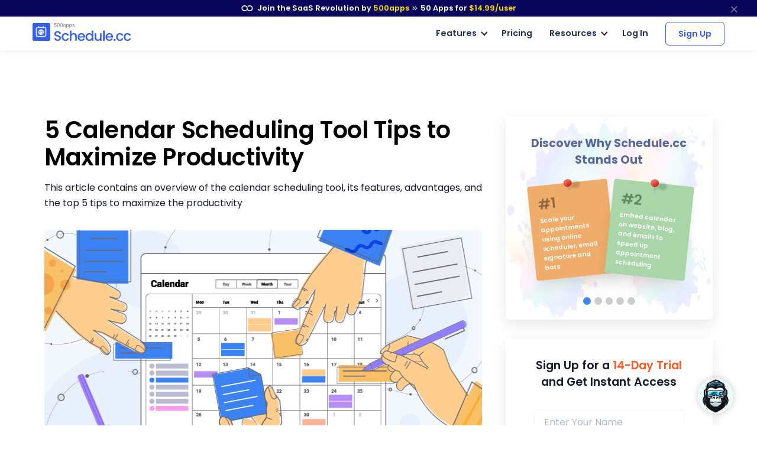

--- FILE ---
content_type: text/html
request_url: https://schedule.cc/calendar-scheduling-tool
body_size: 24662
content:
<!DOCTYPE html>
<html lang=en>
<head itemscope itemtype="https://schema.org/WebSite">
<title>5 Calendar Scheduling Tool Tips to Maximize Productivity</title>
<meta http-equiv=content-type content="text/html; charset=UTF-8">
<link rel="shortcut icon" type="image/x-icon" href="/images/favicon.ico">
<meta content="width=device-width, initial-scale=1.0" name=viewport>
<meta name=apple-mobile-web-app-capable content=yes>
<meta name=description content="This article contains an overview of the calendar scheduling tool, its features, advantages, and the top 5 tips to maximize the productivity">
<link rel=canonical href="https://schedule.cc/calendar-scheduling-tool">
<link href=schedule.cc rel=dns-prefetch>
<meta property=og:site_name content=Schedule.cc>
<meta property=og:type content=website>
<meta property=og:url content="https://schedule.cc/calendar-scheduling-tool">
<meta property=og:title content="5 Calendar Scheduling Tool  Tips to Maximize Productivity">
<meta property=og:description content="This article contains an overview of the calendar scheduling tool, its features, advantages, and the top 5 tips to maximize the productivity">
<meta property=og:image content="https://schedule.cc/images/calendar-scheduling-tool-screenshot-1.png?v=1691124479409199525">
<meta property=og:logo content="/images/favicon.ico">
<meta property=og:image:width content=750>
<meta property=og:image:height content=350>
<meta name=twitter:card content=summary_large_image>
<meta name=twitter:title content="5 Calendar Scheduling Tool  Tips to Maximize Productivity">
<meta name=twitter:site content="">
<meta name=twitter:description content="This article contains an overview of the calendar scheduling tool, its features, advantages, and the top 5 tips to maximize the productivity">
<meta name=twitter:image content="https://schedule.cc/images/calendar-scheduling-tool-screenshot-1.png?v=1691124479409199525">
<link rel="preload stylesheet" href="/lib/css/feather.css?v=1691124479409199525" as=style type="text/css" crossorigin=anonymous>
<link rel="preload stylesheet" href="/lib/css/theme.min.css?v=1691124479409199525" as=style type="text/css" crossorigin=anonymous>
<link rel=preload href="/lib/css/Feather.ttf" as=font type="font/ttf" crossorigin=anonymous>
<link rel="preload stylesheet" href="/lib/css/site.css?v=1691124479409199525" as=style type="text/css" crossorigin=anonymous>
<link rel="preload stylesheet" href="/lib/css/style.css?v=1691124479409199525" as=style type="text/css" crossorigin=anonymous>
<link rel="preload stylesheet" href="/lib/css/module_category.css" as=style type="text/css" crossorigin=anonymous>
<link rel=preload as=style href="//fonts.googleapis.com/css2?family=Poppins:wght@300;400;500;600;700;800;900&display=swap" onload="this.rel='stylesheet'">
<style>
    @media (min-width:768px) {
        .inner-blog-content-sec p, .C_topHeadingSection, .about-competitors-lhs, .inner-blog-content-sec h1, .inner-blog-content-sec h2, .inner-blog-content-sec h3, .inner-blog-content-sec h4, .inner-blog-content-sec h5, .inner-blog-content-sec p, .single-post-header {text-align: left !important;
        }
    }
     @media (max-width:767px) {
        .inner-blog-content-sec p, .C_topHeadingSection, .about-competitors-lhs, .inner-blog-content-sec h1, .inner-blog-content-sec h2, .inner-blog-content-sec h3, .inner-blog-content-sec h4, .inner-blog-content-sec h5, .inner-blog-content-sec p, .single-post-header, .featured-heading,.inner-blog-content-sec ul{text-align: center !important;
        }
    }
    .inner-blog-content-sec > ul:first-child{background: #ecf3ff;margin-bottom: 1.5rem;padding: 18px 26px;border-radius: 4px;width: 440px;text-align: left;max-width: 100%;}.inner-blog-content-sec > ul:first-child li {margin-left: 40px;font-size: 16px;line-height: 1.6;list-style-type: inherit;font-family: Poppins,sans-serif;font-weight: 400;}.inner-blog-content-sec > ul:first-child li ul li{font-size: 14px !important;	margin-left: 0px;}.inner-blog-content-sec > ul:first-child>li:nth-child(1){color: #253053!important; font-weight: 600!important;font-family: Poppins,sans-serif;font-size: 1.2rem;line-height: 1.4; margin-bottom: 10px;list-style-type: none;margin-left: 0;}
</style>
<script>
       (function(w,d,s,l,i){w[l]=w[l]||[];w[l].push({'gtm.start':
new Date().getTime(),event:'gtm.js'});var f=d.getElementsByTagName(s)[0],
j=d.createElement(s),dl=l!='dataLayer'?'&l='+l:'';j.async=true;j.src=
'https://www.googletagmanager.com/gtm.js?id='+i+dl;f.parentNode.insertBefore(j,f);
})(window,document,'script','dataLayer','GTM-546S28L');
</script>
<style>
    @media screen and (min-width: 992px) {
  .text-sm-left, .text-md-left, .text-lg-left, .text-xl-left {text-align: left !important;}
}
@media screen and (max-width:991px) {
    .text-sm-left, .text-md-left, .text-lg-left, .text-xl-left,
    .text-center{ text-align: center !important;}
}
@media screen and (max-width: 767px) {.text-center {text-align: center!important;}}
p{color: inherit !important;}
</style>
</head>
<body itemscope itemtype="https://schema.org/WebPage">
<noscript><iframe src="https://www.googletagmanager.com/ns.html?id=GTM-546S28L" height=0 width=0 style="display:none;visibility:hidden"></iframe></noscript>
<div class=progress-container-fluid>
<div class=progress-container>
<div class=progress-bar id=progress_bar></div>
</div>
</div>
<nav class="t-top-strip-navbar bg-white border-0 nav-bar navbar navbar-expand-lg rounded-0 p-0" itemscope itemtype="https://schema.org/WPHeader" style="background-color: #08045a !important">
<div class="container navbar-container">
<div class="collapse navbar-collapse apps-navbar text-nowrap menu500appsmenu" id=menu500appsmenu itemscope itemtype="https://schema.org/SiteNavigationElement">
<ul class="align-items-center  nav-first navbar-nav w-100">
<li class="nav-item appsdropdown-menu8 dropdown hellobar_list_block  hovered header-hover infinity-dropdown navbarLandings8 position-relative">
<a class=nav-link id=navbarLandings8 target=_blank href="https://500apps.com/" aria-haspopup=true aria-expanded=true style="padding: 0 !important;">
<div class="alert alert-dismissible apps-gloabal-top-banner mb-0 rounded-0 text-white text-center">
<p class=mb-0><img src="/lib/images/500appsportal/infinity-white.svg?v=1684144480862882721" alt="infinity logo" class=mr-1 width=20 height=10> Join the SaaS Revolution by <span style="color: #ffdc00;">500apps</span> <span class="fe fe-chevrons-right" style="vertical-align: middle;"></span>
<span class=text-white><span class=all-apps--count--text>50</span> Apps for</span>
<span class="c-pricing-text pricing-id" style="color: #ffdc00;">$14.99</span><span style="color: #ffdc00;">/user</span>
</p>
</div>
</a>
<div class="dropdown-menu topstripdropdown megamenu dropdown-menu-w p-0">
<div class=dropdown-bg>
<div class="d-flex justify-content-around px-7 py-7 top_strip_dropdown_block">
<div class=hellobar_product_dropdown_div>
<div class="hellobar-collaboration-suite hellobar-suite-links mb-2">
<a href="https://500apps.com/collaboration" target=_blank class="text-decoration-none color-inherit">
<div class="d-flex align-items-center justify-content-between">
<p class="poppins-600 mb-0 heading_h5">Collaboration</p>
<p class=mb-0><span class="fe fe-external-link"></span></p>
</div>
</a>
</div>
<ul class="nav flex-column">
<li class="nav-item mb-2">
<p class="mb-0 th_feature_name_heading">
<a href="https://teams.cc/" class="color-inherit text-decoration-none" title=Teams.cc target=_blank>Teams.cc</a>
</p>
<p class="th_feature_name_description font-weight-bold mb-0">
<a href="https://teams.cc/" class="color-inherit text-decoration-none" title="Team Chat" target=_blank>Team Chat
</a>
</p>
</li>
<li class="nav-item mb-2">
<p class="mb-0 th_feature_name_heading">
<a href="https://pbxplus.com/" class="color-inherit text-decoration-none" title=PBXPlus target=_blank>PBXPlus</a>
</p>
<p class="th_feature_name_description font-weight-bold mb-0">
<a href="https://pbxplus.com/" class="color-inherit text-decoration-none" title="Business Phone System" target=_blank>Business Phone System
</a>
</p>
</li>
<li class="nav-item mb-2">
<p class="mb-0 th_feature_name_heading">
<a href="https://500conference.com/" class="color-inherit text-decoration-none" title=500Conference target=_blank>500Conference</a>
</p>
<p class="th_feature_name_description font-weight-bold mb-0">
<a href="https://500conference.com/" class="color-inherit text-decoration-none" title="Video Conferencing" target=_blank>Video Conferencing
</a>
</p>
</li>
<li class="nav-item mb-2">
<p class="mb-0 th_feature_name_heading">
<a href="https://500mail.com/" class="color-inherit text-decoration-none" title=500Mail target=_blank>500Mail</a>
</p>
<p class="th_feature_name_description font-weight-bold mb-0">
<a href="https://500mail.com/" class="color-inherit text-decoration-none" title="Email Provider" target=_blank>Email Provider
</a>
</p>
</li>
<li class="nav-item mb-2">
<p class="mb-0 th_feature_name_heading">
<a href="https://500box.com/" class="color-inherit text-decoration-none" title=500Box target=_blank>500Box</a>
<span class="badge alert-warning badge-secondary beta_text ml-2">
Beta
</span>
</p>
<p class="th_feature_name_description font-weight-bold mb-0">
<a href="https://500box.com/" class="color-inherit text-decoration-none" title="Cloud Storage" target=_blank>Cloud Storage
</a>
</p>
</li>
</ul>
<hr>
<div class="hellobar-support-suite hellobar-suite-links mt-4 mb-2">
<a href="https://500apps.com/support" target=_blank class="text-decoration-none color-inherit">
<div class="d-flex align-items-center justify-content-between">
<p class="poppins-600 mb-0 heading_h5">Support</p>
<p class=mb-0><span class="fe fe-external-link"></span></p>
</div>
</a>
</div>
<ul class="nav flex-column">
<li class="nav-item mb-2">
<p class="mb-0 th_feature_name_heading">
<a href="https://botup.com/" class="color-inherit text-decoration-none" title=BotUp target=_blank>BotUp</a>
</p>
<p class="th_feature_name_description font-weight-bold mb-0">
<a href="https://botup.com/" class="color-inherit text-decoration-none" title=Chatbot target=_blank>Chatbot
</a>
</p>
</li>
<li class="nav-item mb-2">
<p class="mb-0 th_feature_name_heading">
<a href="https://support.cc/" class="color-inherit text-decoration-none" title=Support.cc target=_blank>Support.cc</a>
</p>
<p class="th_feature_name_description font-weight-bold mb-0">
<a href="https://support.cc/" class="color-inherit text-decoration-none" title="Help Desk Software" target=_blank>Help Desk Software
</a>
</p>
</li>
<li class="nav-item mb-2">
<p class="mb-0 th_feature_name_heading">
<a href="https://ninjachat.com/" class="color-inherit text-decoration-none" title=NinjaChat target=_blank>NinjaChat</a>
<span class="badge alert-warning badge-secondary beta_text ml-2">
Beta
</span>
</p>
<p class="th_feature_name_description font-weight-bold mb-0">
<a href="https://ninjachat.com/" class="color-inherit text-decoration-none" title="Live Chat" target=_blank>Live Chat
</a>
</p>
</li>
<li class="nav-item mb-2">
<p class="mb-0 th_feature_name_heading">
<a href="https://feedbackup.com/" class="color-inherit text-decoration-none" title=FeedbackUp target=_blank>FeedbackUp</a>
</p>
<p class="th_feature_name_description font-weight-bold mb-0">
<a href="https://feedbackup.com/" class="color-inherit text-decoration-none" title="Customer Feedback" target=_blank>Customer Feedback
</a>
</p>
</li>
<li class="nav-item mb-2">
<p class="mb-0 th_feature_name_heading">
<a href="https://ninjaonboarding.com/" class="color-inherit text-decoration-none" title=NinjaOnboarding target=_blank>NinjaOnboarding</a>
<span class="badge alert-warning badge-secondary beta_text ml-2">
Beta
</span>
</p>
<p class="th_feature_name_description font-weight-bold mb-0">
<a href="https://ninjaonboarding.com/" class="color-inherit text-decoration-none" title="Customer Onboarding" target=_blank>Customer Onboarding
</a>
</p>
</li>
<li class="nav-item mb-2">
<p class="mb-0 th_feature_name_heading">
<a href="https://usertracker.com/" class="color-inherit text-decoration-none" title=UserTracker target=_blank>UserTracker</a>
<span class="badge alert-warning badge-secondary beta_text ml-2">
App in works
</span>
</p>
<p class="th_feature_name_description font-weight-bold mb-0">
<a href="https://usertracker.com/" class="color-inherit text-decoration-none" title="User Behavior Analytics" target=_blank>User Behavior Analytics
</a>
</p>
</li>
</ul>
</div>
<div class=hellobar_product_dropdown_div>
<div class="hellobar-productivity-suite hellobar-suite-links mb-2">
<a href="https://500apps.com/productivity" target=_blank class="text-decoration-none color-inherit">
<div class="d-flex align-items-center justify-content-between">
<p class="poppins-600 mb-0 heading_h5">Productivity</p>
<p class=mb-0><span class="fe fe-external-link"></span></p>
</div>
</a>
</div>
<ul class="nav flex-column">
<li class="nav-item mb-2">
<p class="mb-0 th_feature_name_heading">
<a href="https://projectsly.com/" class="color-inherit text-decoration-none" title=Projectsly target=_blank>Projectsly</a>
</p>
<p class="th_feature_name_description font-weight-bold mb-0">
<a href="https://projectsly.com/" class="color-inherit text-decoration-none" title="Project Management" target=_blank>Project Management
</a>
</p>
</li>
<li class="nav-item mb-2">
<p class="mb-0 th_feature_name_heading">
<a href="https://forms.io/" class="color-inherit text-decoration-none" title=Forms.io target=_blank>Forms.io</a>
</p>
<p class="th_feature_name_description font-weight-bold mb-0">
<a href="https://forms.io/" class="color-inherit text-decoration-none" title="Form Builder" target=_blank>Form Builder
</a>
</p>
</li>
<li class="nav-item mb-2">
<p class="mb-0 th_feature_name_heading">
<a href="https://schedule.cc/" class="color-inherit text-decoration-none" title=Schedule.cc target=_blank>Schedule.cc</a>
</p>
<p class="th_feature_name_description font-weight-bold mb-0">
<a href="https://schedule.cc/" class="color-inherit text-decoration-none" title="Appointment Scheduling" target=_blank>Appointment Scheduling
</a>
</p>
</li>
<li class="nav-item mb-2">
<p class="mb-0 th_feature_name_heading">
<a href="https://botpath.com/" class="color-inherit text-decoration-none" title=BotPath target=_blank>BotPath</a>
</p>
<p class="th_feature_name_description font-weight-bold mb-0">
<a href="https://botpath.com/" class="color-inherit text-decoration-none" title="Robotic Process Automation (RPA)" target=_blank>Robotic Process Automation (RPA)
</a>
</p>
</li>
<li class="nav-item mb-2">
<p class="mb-0 th_feature_name_heading">
<a href="https://bpmapp.com/" class="color-inherit text-decoration-none" title=BPMApp target=_blank>BPMApp</a>
</p>
<p class="th_feature_name_description font-weight-bold mb-0">
<a href="https://bpmapp.com/" class="color-inherit text-decoration-none" title="Business Process Management" target=_blank>Business Process Management
</a>
</p>
</li>
<li class="nav-item mb-2">
<p class="mb-0 th_feature_name_heading">
<a href="https://zapup.com/" class="color-inherit text-decoration-none" title=ZapUp target=_blank>ZapUp</a>
</p>
<p class="th_feature_name_description font-weight-bold mb-0">
<a href="https://zapup.com/" class="color-inherit text-decoration-none" title="App Integration" target=_blank>App Integration
</a>
</p>
</li>
<li class="nav-item mb-2">
<p class="mb-0 th_feature_name_heading">
<a href="https://sign.cc/" class="color-inherit text-decoration-none" title=Sign.cc target=_blank>Sign.cc</a>
</p>
<p class="th_feature_name_description font-weight-bold mb-0">
<a href="https://sign.cc/" class="color-inherit text-decoration-none" title="Electronic Signature" target=_blank>Electronic Signature
</a>
</p>
</li>
</ul>
</div>
<div class=hellobar_product_dropdown_div>
<div class="hellobar-marketing-suite hellobar-suite-links mb-2">
<a href="https://500apps.com/marketing" target=_blank class="text-decoration-none color-inherit">
<div class="d-flex align-items-center justify-content-between">
<p class="poppins-600 mb-0 heading_h5">Marketing</p>
<p class=mb-0><span class="fe fe-external-link"></span></p>
</div>
</a>
</div>
<ul class="nav flex-column">
<li class="nav-item mb-2">
<p class="mb-0 th_feature_name_heading">
<a href="https://ninjasites.com/" class="color-inherit text-decoration-none" title=NinjaSites target=_blank>NinjaSites</a>
</p>
<p class="th_feature_name_description font-weight-bold mb-0">
<a href="https://ninjasites.com/" class="color-inherit text-decoration-none" title="Website Builder" target=_blank>Website Builder
</a>
</p>
</li>
<li class="nav-item mb-2">
<p class="mb-0 th_feature_name_heading">
<a href="https://mailsend.com/" class="color-inherit text-decoration-none" title=MailSend target=_blank>MailSend</a>
</p>
<p class="th_feature_name_description font-weight-bold mb-0">
<a href="https://mailsend.com/" class="color-inherit text-decoration-none" title="Email Marketing" target=_blank>Email Marketing
</a>
</p>
</li>
<li class="nav-item mb-2">
<p class="mb-0 th_feature_name_heading">
<a href="https://hipsocial.com/" class="color-inherit text-decoration-none" title=HipSocial target=_blank>HipSocial</a>
</p>
<p class="th_feature_name_description font-weight-bold mb-0">
<a href="https://hipsocial.com/" class="color-inherit text-decoration-none" title="Social Media Management" target=_blank>Social Media Management
</a>
</p>
</li>
<li class="nav-item mb-2">
<p class="mb-0 th_feature_name_heading">
<a href="https://ninjaseo.com/" class="color-inherit text-decoration-none" title=NinjaSEO target=_blank>NinjaSEO</a>
</p>
<p class="th_feature_name_description font-weight-bold mb-0">
<a href="https://ninjaseo.com/" class="color-inherit text-decoration-none" title="SEO Tool" target=_blank>SEO Tool
</a>
</p>
</li>
<li class="nav-item mb-2">
<p class="mb-0 th_feature_name_heading">
<a href="https://siterecording.com/" class="color-inherit text-decoration-none" title=SiteRecording target=_blank>SiteRecording</a>
</p>
<p class="th_feature_name_description font-weight-bold mb-0">
<a href="https://siterecording.com/" class="color-inherit text-decoration-none" title="Website Recording" target=_blank>Website Recording
</a>
</p>
</li>
<li class="nav-item mb-2">
<p class="mb-0 th_feature_name_heading">
<a href="https://convertpath.com/" class="color-inherit text-decoration-none" title=ConvertPath target=_blank>ConvertPath</a>
</p>
<p class="th_feature_name_description font-weight-bold mb-0">
<a href="https://convertpath.com/" class="color-inherit text-decoration-none" title="Website Personalization" target=_blank>Website Personalization
</a>
</p>
</li>
<li class="nav-item mb-2">
<p class="mb-0 th_feature_name_heading">
<a href="https://ninjacontent.com/" class="color-inherit text-decoration-none" title=NinjaContent target=_blank>NinjaContent</a>
</p>
<p class="th_feature_name_description font-weight-bold mb-0">
<a href="https://ninjacontent.com/" class="color-inherit text-decoration-none" title="Content Planner" target=_blank>Content Planner
</a>
</p>
</li>
<li class="nav-item mb-2">
<p class="mb-0 th_feature_name_heading">
<a href="https://pushninja.com/" class="color-inherit text-decoration-none" title=PushNinja target=_blank>PushNinja</a>
</p>
<p class="th_feature_name_description font-weight-bold mb-0">
<a href="https://pushninja.com/" class="color-inherit text-decoration-none" title="Push Notification" target=_blank>Push Notification
</a>
</p>
</li>
<li class="nav-item mb-2">
<p class="mb-0 th_feature_name_heading">
<a href="https://personalize.cc/" class="color-inherit text-decoration-none" title=Personalize.cc target=_blank>Personalize.cc</a>
</p>
<p class="th_feature_name_description font-weight-bold mb-0">
<a href="https://personalize.cc/" class="color-inherit text-decoration-none" title="Image Personalization" target=_blank>Image Personalization
</a>
</p>
</li>
<li class="nav-item mb-2">
<p class="mb-0 th_feature_name_heading">
<a href="https://ninjasem.com/" class="color-inherit text-decoration-none" title=NinjaSEM target=_blank>NinjaSEM</a>
</p>
<p class="th_feature_name_description font-weight-bold mb-0">
<a href="https://ninjasem.com/" class="color-inherit text-decoration-none" title="PPC Management" target=_blank>PPC Management
</a>
</p>
</li>
</ul>
</div>
<div class=hellobar_product_dropdown_div>
<div class="hellobar-sales-suite hellobar-suite-links mb-2">
<a href="https://500apps.com/sales" target=_blank class="text-decoration-none color-inherit">
<div class="d-flex align-items-center justify-content-between">
<p class="poppins-600 mb-0 heading_h5">Sales</p>
<p class=mb-0><span class="fe fe-external-link"></span></p>
</div>
</a>
</div>
<ul class="nav flex-column">
<li class="nav-item mb-2">
<p class="mb-0 th_feature_name_heading">
<a href="https://finder.io/" class="color-inherit text-decoration-none" title=Finder.io target=_blank>Finder.io</a>
</p>
<p class="th_feature_name_description font-weight-bold mb-0">
<a href="https://finder.io/" class="color-inherit text-decoration-none" title="Email Finder" target=_blank>Email Finder
</a>
</p>
</li>
<li class="nav-item mb-2">
<p class="mb-0 th_feature_name_heading">
<a href="https://crm.io/" class="color-inherit text-decoration-none" title=CRM.io target=_blank>CRM.io</a>
</p>
<p class="th_feature_name_description font-weight-bold mb-0">
<a href="https://crm.io/" class="color-inherit text-decoration-none" title="CRM Software" target=_blank>CRM Software
</a>
</p>
</li>
<li class="nav-item mb-2">
<p class="mb-0 th_feature_name_heading">
<a href="https://outreachly.com/" class="color-inherit text-decoration-none" title=OutReachly target=_blank>OutReachly</a>
</p>
<p class="th_feature_name_description font-weight-bold mb-0">
<a href="https://outreachly.com/" class="color-inherit text-decoration-none" title="Sales Tool" target=_blank>Sales Tool
</a>
</p>
</li>
<li class="nav-item mb-2">
<p class="mb-0 th_feature_name_heading">
<a href="https://outreachwriter.com/" class="color-inherit text-decoration-none" title=OutreachWriter target=_blank>OutreachWriter</a>
</p>
<p class="th_feature_name_description font-weight-bold mb-0">
<a href="https://outreachwriter.com/" class="color-inherit text-decoration-none" title="AI Writer" target=_blank>AI Writer
</a>
</p>
</li>
<li class="nav-item mb-2">
<p class="mb-0 th_feature_name_heading">
<a href="https://leadsly.com/" class="color-inherit text-decoration-none" title=Leadsly target=_blank>Leadsly</a>
</p>
<p class="th_feature_name_description font-weight-bold mb-0">
<a href="https://leadsly.com/" class="color-inherit text-decoration-none" title="Lead Generation" target=_blank>Lead Generation
</a>
</p>
</li>
<li class="nav-item mb-2">
<p class="mb-0 th_feature_name_heading">
<a href="https://voxdesk.com/" class="color-inherit text-decoration-none" title=VoxDesk target=_blank>VoxDesk</a>
</p>
<p class="th_feature_name_description font-weight-bold mb-0">
<a href="https://voxdesk.com/" class="color-inherit text-decoration-none" title="Call Center Software" target=_blank>Call Center Software
</a>
</p>
</li>
</ul>
<hr>
<div class="mt-4 mb-2 th-extensions-heading hellobar-extensions-suite hellobar-suite-links">
<a href="https://500apps.com/browser-extensions" target=_blank class="text-decoration-none color-inherit">
<div class="h-google-chrome-extension-text d-flex align-items-center justify-content-between">
<div class="d-flex align-items-center justify-content-start">
<img loading=lazy src="/lib/images/google-chrome-extension.svg?v=1684144480862882721" class="img-fluid h-google-chrome-extension-img mr-2" alt=google-chrome-extension width=20 height=20>
<p class="poppins-600 mb-0 heading_h5">Extensions</p>
</div>
<p class=mb-0><span class="fe fe-external-link"></span></p>
</div>
</a>
</div>
<ul class="nav flex-column">
<li class="nav-item mb-2">
<p class="mb-0 th_feature_name_heading">
<a href="https://chrome.google.com/webstore/detail/free-email-tracker-opened/dmchdoholidpalbigibcgkkifklkcnil" class="color-inherit text-decoration-none" title=OpenedOrNot target=_blank>OpenedOrNot</a>
</p>
<p class="th_feature_name_description font-weight-bold mb-0">
<a href="https://chrome.google.com/webstore/detail/free-email-tracker-opened/dmchdoholidpalbigibcgkkifklkcnil" class="color-inherit text-decoration-none" title="Email Tracking" target=_blank>Email Tracking
</a>
</p>
</li>
<li class="nav-item mb-2">
<p class="mb-0 th_feature_name_heading">
<a href="https://chrome.google.com/webstore/detail/ninjacapture-quick-easy-s/gcfefmncefkaghcobeocaekopmmpofmc" class="color-inherit text-decoration-none" title=NinjaCapture target=_blank>NinjaCapture</a>
</p>
<p class="th_feature_name_description font-weight-bold mb-0">
<a href="https://chrome.google.com/webstore/detail/ninjacapture-quick-easy-s/gcfefmncefkaghcobeocaekopmmpofmc" class="color-inherit text-decoration-none" title="Screen Recording" target=_blank>Screen Recording
</a>
</p>
</li>
</ul>
</div>
<div class=hellobar_product_dropdown_div>
<div class="th-extensions-heading hellobar-hr-suite hellobar-suite-links mb-2">
<a href="https://500apps.com/hr-ops" target=_blank class="text-decoration-none color-inherit">
<div class="d-flex align-items-center justify-content-between">
<p class="poppins-600 mb-0 heading_h5">HR & Ops</p>
<p class=mb-0><span class="fe fe-external-link"></span></p>
</div>
</a>
</div>
<ul class="nav flex-column">
<li class="nav-item mb-2">
<p class="mb-0 th_feature_name_heading">
<a href="https://clockly.com/" class="color-inherit text-decoration-none" title=Clockly target=_blank>Clockly</a>
</p>
<p class="th_feature_name_description font-weight-bold mb-0">
<a href="https://clockly.com/" class="color-inherit text-decoration-none" title="Time Tracking" target=_blank>Time Tracking
</a>
</p>
</li>
<li class="nav-item mb-2">
<p class="mb-0 th_feature_name_heading">
<a href="https://recruithire.com/" class="color-inherit text-decoration-none" title=RecruitHire target=_blank>RecruitHire</a>
</p>
<p class="th_feature_name_description font-weight-bold mb-0">
<a href="https://recruithire.com/" class="color-inherit text-decoration-none" title="Applicant Tracking System" target=_blank>Applicant Tracking System
</a>
</p>
</li>
<li class="nav-item mb-2">
<p class="mb-0 th_feature_name_heading">
<a href="https://ninjainterview.com/" class="color-inherit text-decoration-none" title="NinjaInterview " target=_blank>NinjaInterview </a>
</p>
<p class="th_feature_name_description font-weight-bold mb-0">
<a href="https://ninjainterview.com/" class="color-inherit text-decoration-none" title="Video Interviews" target=_blank>Video Interviews
</a>
</p>
</li>
<li class="nav-item mb-2">
<p class="mb-0 th_feature_name_heading">
<a href="https://hrsprout.com/" class="color-inherit text-decoration-none" title=HRSprout target=_blank>HRSprout</a>
<span class="badge alert-warning badge-secondary beta_text ml-2">
Beta
</span>
</p>
<p class="th_feature_name_description font-weight-bold mb-0">
<a href="https://hrsprout.com/" class="color-inherit text-decoration-none" title="HRMS Software" target=_blank>HRMS Software
</a>
</p>
</li>
<li class="nav-item mb-2">
<p class="mb-0 th_feature_name_heading">
<a href="https://performanceup.com/" class="color-inherit text-decoration-none" title=PerformanceUp target=_blank>PerformanceUp</a>
<span class="badge alert-warning badge-secondary beta_text ml-2">
Beta
</span>
</p>
<p class="th_feature_name_description font-weight-bold mb-0">
<a href="https://performanceup.com/" class="color-inherit text-decoration-none" title="OKR Tool" target=_blank>OKR Tool
</a>
</p>
</li>
<li class="nav-item mb-2">
<p class="mb-0 th_feature_name_heading">
<a href="https://lmsninja.com/" class="color-inherit text-decoration-none" title=LMSNinja target=_blank>LMSNinja</a>
<span class="badge alert-warning badge-secondary beta_text ml-2">
App in works
</span>
</p>
<p class="th_feature_name_description font-weight-bold mb-0">
<a href="https://lmsninja.com/" class="color-inherit text-decoration-none" title="Learning Management System (LMS)" target=_blank>Learning Management System (LMS)
</a>
</p>
</li>
</ul>
<hr>
<div class="mt-4 mb-2 th-extensions-heading hellobar-developers-suite hellobar-suite-links">
<a href="https://500apps.com/developers" target=_blank class="text-decoration-none color-inherit">
<div class="d-flex align-items-center justify-content-between">
<p class="poppins-600 mb-0 heading_h5">Developers</p>
<p class=mb-0><span class="fe fe-external-link"></span></p>
</div>
</a>
</div>
<ul class="nav flex-column">
<li class="nav-item mb-2">
<p class="mb-0 th_feature_name_heading">
<a href="https://applet.io/" class="color-inherit text-decoration-none" title=Applet.io target=_blank>Applet.io</a>
</p>
<p class="th_feature_name_description font-weight-bold mb-0">
<a href="https://applet.io/" class="color-inherit text-decoration-none" title="App Widgets" target=_blank>App Widgets
</a>
</p>
</li>
<li class="nav-item mb-2">
<p class="mb-0 th_feature_name_heading">
<a href="https://ninjaauth.com/" class="color-inherit text-decoration-none" title=NinjaAuth target=_blank>NinjaAuth</a>
</p>
<p class="th_feature_name_description font-weight-bold mb-0">
<a href="https://ninjaauth.com/" class="color-inherit text-decoration-none" title="Single Sign-On " target=_blank>Single Sign-On
</a>
</p>
</li>
<li class="nav-item mb-2">
<p class="mb-0 th_feature_name_heading">
<a href="https://unified.cc/" class="color-inherit text-decoration-none" title=Unified.cc target=_blank>Unified.cc</a>
</p>
<p class="th_feature_name_description font-weight-bold mb-0">
<a href="https://unified.cc/" class="color-inherit text-decoration-none" title="API Platform" target=_blank>API Platform
</a>
</p>
</li>
<li class="nav-item mb-2">
<p class="mb-0 th_feature_name_heading">
<a href="https://mockframe.com/" class="color-inherit text-decoration-none" title="MockFrame " target=_blank>MockFrame </a>
<span class="badge alert-warning badge-secondary beta_text ml-2">
Beta
</span>
</p>
<p class="th_feature_name_description font-weight-bold mb-0">
<a href="https://mockframe.com/" class="color-inherit text-decoration-none" title="Wireframe Tool" target=_blank>Wireframe Tool
</a>
</p>
</li>
<li class="nav-item mb-2">
<p class="mb-0 th_feature_name_heading">
<a href="https://siteping.com/" class="color-inherit text-decoration-none" title=SitePing target=_blank>SitePing</a>
<span class="badge alert-warning badge-secondary beta_text ml-2">
Beta
</span>
</p>
<p class="th_feature_name_description font-weight-bold mb-0">
<a href="https://siteping.com/" class="color-inherit text-decoration-none" title="Website Monitoring" target=_blank>Website Monitoring
</a>
</p>
</li>
<li class="nav-item mb-2">
<p class="mb-0 th_feature_name_heading">
<a href="https://appup.com/" class="color-inherit text-decoration-none" title=AppUp target=_blank>AppUp</a>
<span class="badge alert-warning badge-secondary beta_text ml-2">
App in works
</span>
</p>
<p class="th_feature_name_description font-weight-bold mb-0">
<a href="https://appup.com/" class="color-inherit text-decoration-none" title="App Builder" target=_blank>App Builder
</a>
</p>
</li>
</ul>
</div>
</div>
<div class=px-7>
<hr class="infinity-strip-line top_strip_dropdown_line my-0">
</div>
<div class="align-items-center no-gutter py-3 px-7 row top_strip_dropdown_bottom">
<div class="col-12 col-lg-9 top_strip_dropdown--bottom--col">
<p class="mb-0 poppins-600 text-center text-lg-left"><a href="https://500apps.com/" target=_blank style="color: inherit;">All-in-One Suite - <img loading=lazy src="https://500apps.com/images/500_apps_logo.svg?v=1684144480862882721" class=website_logo alt=logo width=70 height=31></a></p>
<p class="mb-0 poppins-600 text-body white-space-initial hellobar-footer">
<span class=text-orage>50 Apps for <span class="c-pricing-text pricing-id text-orage">$14.99</span>/user</span> -
<span class="infinity-strip-price-list font-size-16 font-weight-400"> 14-day Trial. Honest pricing. Single plan. No feature caps.</span>
</p>
</div>
<div class="col-12 col-lg-3">
<div class="signup-btn text-center text-lg-right d-lg-block d-none">
<a href="https://infinity.500apps.com/?a=s" class="btn btn-primary text-white btn-animation btn-size px-md-5 hellobar-btn rounded">
<span>Sign Up</span>
<small class="d-block trail-text1">
14-day Trial
</small>
</a>
</div>
</div>
</div>
</div>
</div>
</li>
</ul>
</div>
</div>
<button type=button class="close topstripclosebtn" aria-label=close title=close data-dismiss=alert><span class="fe fe-x font-size-18"></span></button>
</nav>
<nav class="navbar navbar-expand-lg t-main-nav-bar navbar-light newheader bg-white nav-bar p-4" id=header itemscope itemtype="https://schema.org/WPHeader">
<div class="container navbar-container">
<a class=navbar-brand href="/" title="Appointment Scheduling">
<img src="/images/logo.svg?v=1684144480862882721" height=36 width=170 class="navbar-brand-img main-logo d-block" alt="Appointment Scheduling">
</a>
<button class=navbar-toggler type=button data-toggle=collapse data-target="#navbarCollapse" aria-controls=navbarCollapse aria-expanded=false aria-label="Toggle navigation">
<span class=navbar-toggler-icon></span>
</button>
<div class="collapse navbar-collapse apps-navbar text-nowrap justify-content-end" id=navbarCollapse itemscope itemtype="https://schema.org/SiteNavigationElement">
<ul class="align-items-center nav-first navbar-nav">
<li class="nav-item dropdown hovered header-hover th-nav-mr">
<a class="nav-link custom-arrow active mb-3 mb-md-0 h-nav-link" id=navbarLandings href="/features" aria-haspopup=true aria-expanded=true>Features</a>
<div class="dropdown-menu p-0 featureDropdownMenu featureDropdownMenu_n main-nav-child-menu">
<div class="col-12 col-md-12 dropdown-body featureDropdownBody px-2 py-4">
<div class="row f_dropdown_row">
<div class="col-md-6 col-even-block main-nav-subgroup d-flex white-space-initial align-items-center mainlistHover">
<div class="align-items-start d-flex p-3 mainlistHoverDiv">
<img src="/images/event-scheduling-software-dp-icon.svg?v=1684144480862882721" class="dropdown-lhs-icon mr-3 mt-2 dropdown-lhs-block" width=32 height=32 alt="event scheduling software">
<div class="">
<p class="mb-0 main-nav--child-item--title featureDropdownMenuHeading" title="Event Scheduling "><a href="/event-scheduling-software" class=color-inherit>Event Scheduling </a>
</p>
<p class="main-nav--child-item--description mb-0">
Hassle-free event scheduling
</p>
</div>
</div>
</div>
<div class="col-md-6 col-even-block main-nav-subgroup d-flex white-space-initial align-items-center mainlistHover">
<div class="align-items-start d-flex p-3 mainlistHoverDiv">
<img src="/images/calendar-integrations-dp-icon.svg?v=1684144480862882721" class="dropdown-lhs-icon mr-3 mt-2 dropdown-lhs-block" width=32 height=32 alt="calendar integrations">
<div class="">
<p class="mb-0 main-nav--child-item--title featureDropdownMenuHeading" title="Calendar Integrations"><a href="/calendar-integrations" class=color-inherit>Calendar Integrations</a>
</p>
<p class="main-nav--child-item--description mb-0">
Calendar sync with third-party apps
</p>
</div>
</div>
</div>
<div class="col-md-6 col-even-block main-nav-subgroup d-flex white-space-initial align-items-center mainlistHover">
<div class="align-items-start d-flex p-3 mainlistHoverDiv">
<img src="/images/notifications-and-reminders-dp-icon.svg?v=1684144480862882721" class="dropdown-lhs-icon mr-3 mt-2 dropdown-lhs-block" width=32 height=32 alt="notifications and reminders">
<div class="">
<p class="mb-0 main-nav--child-item--title featureDropdownMenuHeading" title="Notifications and Reminders"><a href="/notifications-and-reminders" class=color-inherit>Notifications and Reminders</a>
</p>
<p class="main-nav--child-item--description mb-0">
Receive instant reminders
</p>
</div>
</div>
</div>
<div class="col-md-6 col-even-block main-nav-subgroup d-flex white-space-initial align-items-center mainlistHover">
<div class="align-items-start d-flex p-3 mainlistHoverDiv">
<img src="/images/website-and-email-embeds-dp-icon.svg?v=1684144480862882721" class="dropdown-lhs-icon mr-3 mt-2 dropdown-lhs-block" width=32 height=32 alt="website and email embeds">
<div class="">
<p class="mb-0 main-nav--child-item--title featureDropdownMenuHeading" title="Web Embeds"><a href="/website-and-email-embeds" class=color-inherit>Web Embeds</a>
</p>
<p class="main-nav--child-item--description mb-0">
Get bookings from website
</p>
</div>
</div>
</div>
<div class="col-md-6 col-even-block main-nav-subgroup d-flex white-space-initial align-items-center mainlistHover">
<div class="align-items-start d-flex p-3 mainlistHoverDiv">
<img src="/images/buffer-time-dp-icon.svg?v=1684144480862882721" class="dropdown-lhs-icon mr-3 mt-2 dropdown-lhs-block" width=32 height=32 alt="buffer time">
<div class="">
<p class="mb-0 main-nav--child-item--title featureDropdownMenuHeading" title="Buffer Time"><a href="/buffer-time" class=color-inherit>Buffer Time</a>
</p>
<p class="main-nav--child-item--description mb-0">
Give buffer time for events to be prepared and booked
</p>
</div>
</div>
</div>
<div class="col-md-6 col-even-block main-nav-subgroup d-flex white-space-initial align-items-center mainlistHover">
<div class="align-items-start d-flex p-3 mainlistHoverDiv">
<img src="/images/reports-dp-icon.svg?v=1684144480862882721" class="dropdown-lhs-icon mr-3 mt-2 dropdown-lhs-block" width=32 height=32 alt=reports>
<div class="">
<p class="mb-0 main-nav--child-item--title featureDropdownMenuHeading" title=Reports><a href="/reports" class=color-inherit>Reports</a>
</p>
<p class="main-nav--child-item--description mb-0">
Get day-wise reports
</p>
</div>
</div>
</div>
<div class="col-md-6 col-even-block main-nav-subgroup d-flex white-space-initial align-items-center mainlistHover">
<div class="align-items-start d-flex p-3 mainlistHoverDiv">
<img src="/images/client-portal-dp-icon.svg?v=1684144480862882721" class="dropdown-lhs-icon mr-3 mt-2 dropdown-lhs-block" width=32 height=32 alt="client portal">
<div class="">
<p class="mb-0 main-nav--child-item--title featureDropdownMenuHeading" title="Client Portal"><a href="/client-portal" class=color-inherit>Client Portal</a>
</p>
<p class="main-nav--child-item--description mb-0">
Allow clients to book appointments
</p>
</div>
</div>
</div>
<div class="col-md-6 col-even-block main-nav-subgroup d-flex white-space-initial align-items-center mainlistHover">
<div class="align-items-start d-flex p-3 mainlistHoverDiv">
<img src="/images/custom-fields-dp-icon.svg?v=1684144480862882721" class="dropdown-lhs-icon mr-3 mt-2 dropdown-lhs-block" width=32 height=32 alt="custom fields">
<div class="">
<p class="mb-0 main-nav--child-item--title featureDropdownMenuHeading" title="Custom Fields"><a href="/custom-fields" class=color-inherit>Custom Fields</a>
</p>
<p class="main-nav--child-item--description mb-0">
Add important information
</p>
</div>
</div>
</div>
<div class="col-md-6 col-even-block main-nav-subgroup d-flex white-space-initial align-items-center mainlistHover">
<div class="align-items-start d-flex p-3 mainlistHoverDiv">
<img src="/images/calendar-management-dp-icon.svg?v=1684144480862882721" class="dropdown-lhs-icon mr-3 mt-2 dropdown-lhs-block" width=32 height=32 alt="calendar management">
<div class="">
<p class="mb-0 main-nav--child-item--title featureDropdownMenuHeading" title="Calendar Management"><a href="/calendar-management" class=color-inherit>Calendar Management</a>
</p>
<p class="main-nav--child-item--description mb-0">
Plan &amp; schedule events
</p>
</div>
</div>
</div>
<div class="col-md-6 col-even-block main-nav-subgroup d-flex white-space-initial align-items-center mainlistHover">
<div class="align-items-start d-flex p-3 mainlistHoverDiv">
<img src="/images/multi-location-dp-icon.svg?v=1684144480862882721" class="dropdown-lhs-icon mr-3 mt-2 dropdown-lhs-block" width=32 height=32 alt=multi-location>
<div class="">
<p class="mb-0 main-nav--child-item--title featureDropdownMenuHeading" title=Multi-location><a href="/multi-location" class=color-inherit>Multi-location</a>
</p>
<p class="main-nav--child-item--description mb-0">
Create multi-location events
</p>
</div>
</div>
</div>
</div>
<a href="/features" class="d-block main-nav--subgroup--footer-link mt-3 pr-5 text-right">Explore our top features <i class="fe fe-arrow-right ml-2" style="vertical-align: middle;"></i>
</a>
</div>
</div>
</li>
<li class="nav-item th-nav-mr">
<a class="nav-link h-nav-link" href="/pricing" aria-haspopup=true aria-expanded=false>Pricing</a>
</li>
<li class="cursor-pointer t_resource_dropdown_nav dropdown header-hover hovered th-nav-mr nav-item resourcesDropdown">
<a class="nav-link dropdown-toggle h-nav-link  scrollTo custom-arrow" id=navbarDropdown5 aria-haspopup=true href="#" aria-expanded=true>Resources</a>
<div class="dropdown-menu main-nav-child-menu mt-5 mt-md-1 p-0">
<div class="d-md-flex resource_dropdown_block">
<div class=resource_dropdown_t>
<div class=rightside_hover_btn_t>
<ul class="list-unstyled text-capitalize">
<li class="">
<a class=text-decoration-none href="/appointment-scheduling-software" target=_self>Appointment Scheduling Software </a>
</li> <li class="">
<a class=text-decoration-none href="/meetings-scheduler" target=_self>Meetings Scheduler </a>
</li> <li class="">
<a class=text-decoration-none href="/online-appointment-booking" target=_self>Online Appointment Booking </a>
</li> <li class="">
<a class=text-decoration-none href="/online-scheduling-app" target=_self>Online Scheduling App </a>
</li> <li class="">
<a class=text-decoration-none href="/appointment-scheduler" target=_self>Appointment Scheduler </a>
</li> <li class="">
<a class=text-decoration-none href="/appointment-booking-app" target=_self>Appointment Booking App </a>
</li> <li class="">
<a class=text-decoration-none href="/calendar-scheduler" target=_self>Calendar Scheduler </a>
</li> <li class="">
<a class=text-decoration-none href="/scheduling-app" target=_self>Scheduling App </a>
</li> <li class="">
<a class=text-decoration-none href="/online-appointment" target=_self>Online Appointment </a>
</li> <li class="">
<a class=text-decoration-none href="/web-scheduling" target=_self>Web Scheduling </a>
</li> <li class="">
<a class=text-decoration-none href="/online-scheduling" target=_self>Online Scheduling </a>
</li> <li class="">
<a class=text-decoration-none href="/appointment-booking" target=_self>Appointment Booking </a>
</li>
</ul>
</div>
</div>
<div class="resource_dropdown_t bg-gray-200 rounded-right">
<div class=rightside_hover_btn_t>
<ul class="list-unstyled text-capitalize">
<li class="">
<a class="text-decoration-none register_webinar" href="/webinar" target=_self rel=noreferrer>
Register for Webinar
</a>
</li>
<li class="">
<a class=text-decoration-none href="/blog" target=_self rel=noreferrer>
Blog
</a>
</li>
<li class="">
<a class=text-decoration-none href="/resources" target=_self rel=noreferrer>
Essentials</a>
</li>
<li>
<div class=d-none>true</div>
<a class=text-decoration-none href="/integrations" target=_self rel=noreferrer>
Integrations
</a>
</li>
<li>
<div class=d-none>true</div>
<div class=resource_competitor_sec_t>
<a href="/appointment-scheduling-competitors" target=_self class=text-black>
Compare Us
</a>
</div>
</li>
</ul>
</div>
</div>
</div>
</div>
</li>
<li class="nav-item logs_in th-nav-mr right-menu w-auto">
<a href="https://infinity.500apps.com/?a=l" class="h-nav-link nav-link dropdown-toggle btn-link btn login">Log In</a>
</li>
<li class="nav-item dropdown hovered header-hover th-nav-mr infinity-dropdown second-right-menu">
<a class="nav-link h-nav-link custom-arrow" id=navbarLandings2 href="#" aria-haspopup=true aria-expanded=true>Contact Sales
</a>
<div class="dropdown-menu contactdropdown mt-2" aria-labelledby=navbarLandings2>
<div class="list-group list-group-flush">
<div class="list-group-item py-1">
<div class="icon icon-sm">
<div class="bg-us sprite-css"></div>
</div>
<div class=ml-4><span class=""> <a href="tel:+18779044227" class=text-decoration-none>+1-877-904-4227</a> </span></div>
</div>
<div class="list-group-item py-1">
<div class="icon icon-sm">
<div class="bg-gb sprite-css"></div>
</div>
<div class=ml-4><span class=""> <a href="tel:+448081697676" class=text-decoration-none>+44-808-169-7676</a> </span></div>
</div>
<div class="list-group-item py-1">
<div class="icon icon-sm">
<div class="bg-au sprite-css"></div>
</div>
<div class=ml-4><span class=""> <a href="tel:+611800413676" class=text-decoration-none>+61-1800-413-676</a> </span></div>
</div>
<div class="list-group-item py-1">
<div class="icon icon-sm">
<img src="/lib/images/india-flag-icon.png?v=1684144480862882721" alt="india flag" class=img-fluid loading=lazy>
</div>
<div class=ml-4><span class=""> <a href="tel:+9182641726" class=text-decoration-none>+91-91826-41726</a> </span></div>
</div>
<div class="list-group-item py-1">
<div class="icon icon-sm">
<span class="fe fe-airplay font-size-lg"></span>
</div>
<div class=ml-4><a class="text-decoration-none register_webinar" href="/webinar" target=_self rel=noreferrer>
Register for Webinar
</a></div>
</div>
<div class="align-items-center click-to-call cursor-pointer list-group-item mt-1 py-1" onClick="openC2C()">
<div class="icon icon-sm">
<span class="fe fe-phone-call font-size-lg"></span>
</div>
<div class=ml-4><span class=""> Talk to Sales </span></div>
</div>
</div>
</div>
</li>
<li class="nav-item th-sign-btn">
<a href="https://infinity.500apps.com/?a=s" class="nav-link header_sign_btn rightCTABtn rounded th-login-button" target=_blank>
Sign Up
</a>
</li>
</ul>
</div>
</div>
</nav>
<section class="pt-5 pt-md-6 pt-lg-10 inner-blog-content blog-new-temp">
<div class="container pt-7 pt-md-6">
<div class="row justify-content-center">
<div class="col-12 col-lg-7 col-xl-8 mx-auto mb-6 mb-md-8">
<div class="featured-heading pb-4 pb-lg-6">
<h1 class="poppins-600 post-title mobile_H1_MainHeading">5 Calendar Scheduling Tool Tips to Maximize Productivity</h1>
<p class="font-size-16 poppins-400">This article contains an overview of the calendar scheduling tool, its features, advantages, and the top 5 tips to maximize the productivity </p>
<img loading=lazy src="/images/blog/calendar-scheduling-tool.png?v=1684144480862882721" alt="calendar scheduling tool" class="img-fluid rounded lazyload w-100 innerBlogImg" width=760 height=415>
</div>
<div class="inner-blog-content-sec justify-content-center text-md-left" itemscope itemtype="https://schema.org/CreativeWork">
<h2><strong>Calendar Scheduling Tool - Overview</strong></h2>
<p>Calendar Scheduler helps you manage your work and personal life by scheduling meetings, appointments, tasks, and events. It can help you keep track of time spent working and how long it takes you to complete tasks.</p>
<p>Calendar management app helps businesses look for a way to schedule their employees' work hours and track time worked per day. This software can help you create a personalized schedule, so prospects can easily choose a time from your scheduling page, reducing friction and booking more meetings. Businesses keep track of employees' hours and ensure they are paid correctly.</p>
<p><a href="https://schedule.cc/calendar-management">Calendar management</a> can help businesses manage their daily activities. In addition, they allow employees to plan out their day, week, month, year, and even their life. This software can be used to schedule meetings, appointments, events, classes, and much more. There are many different tools available, depending on what type of business you lead.</p>
<p>A <a href=calendar-scheduling-tool>calendar scheduling tool</a> is a great way to keep track of your tasks and schedule them accordingly. This allows you to better understand how busy you are at any given time throughout the day. You can use this to determine if you need to hire additional employees or work from home. A calendar schedule tool can help you manage projects as well.</p>
<p><span class="align-items-center d-block d-md-flex justify-content-between appsignup-widget"> <span class="h_2 pr-md-5" style="font-weight: 500;"> Save time by automating the process of booking appointments </span> <span class="mt-4 d-block mt-md-0"><a href="https://infinity.500apps.com/?a=s" class="btn btn-animation btn-primary btn-size mx-auto price-signup-btn w-auto text-center d-block" style="padding:12px 30px;width: 180px !important;"><span> Sign Up </span><small class="d-block trail-text1">14 Day Trial</small></a></span></span></p>
<h3><strong>Five Tips to Maximize Productivity Using A Calendar Scheduler</strong></h3>
<p><img src="/images/blog/five-tips-to-maximize-productivity-using-a-calendar-scheduler.png?v=1684144480862882721" alt="Five Tips to Maximize Productivity Using A Calendar Scheduler" class="w-100 img-fluid rounded"></p>
<h4>1. <strong>Organize Your Projects and Tasks</strong></h4>
<p><a href="https://schedule.cc/calendar-scheduling-tool">Calendar scheduling tool</a> allows you to organize your tasks into categories based on the date they were created. This makes it easy to understand what tasks are due on what dates. With Calendar Views, you can create and manage multiple Scheduling pages, each customized for different events or availability. You can create reminders for yourself or others about upcoming deadlines.</p>
<h4>2. <strong>Stay Focused and Productive</strong></h4>
<p>You can set reminder alarms when certain tasks are completed and check them off as you complete them. With a <a href=calendar-scheduler>calendar scheduler</a>, you can review your personal KPIs (Key Performance Indicators) using data tracked by your scheduling software and make adjustments to stay productive for the task ahead. With the calendar scheduling tool, you can stay focused on the project you're working on and not get distracted by other things, thus increasing productivity.</p>
<h4>3. <strong>Plan Ahead</strong></h4>
<p>With this method, you create schedules for each day. You then assign tasks to employees based on their scheduled days off, vacations, birthdays, etc. You can handle planning on a daily, weekly, and monthly basis. Calendar scheduling encourages efficiency because everyone knows what their work schedule should look like.</p>
<h4>4. <strong>Work-life Balance</strong></h4>
<p>You can maintain a work-life balance by scheduling appointments, meetings, events, and other tasks. <a href="https://schedule.cc/appointment-booking-app">Appointment booking app</a> can help us manage information effectively, organize our time efficiently and improve our ability to remember things we need to do. That said, calendars can be used for much more than just making sure you don't forget important family events and help you finish more tasks in the same amount of time, leaving no work to take home. </p>
<h4>5. <strong>Color Coding Events</strong></h4>
<p>A personalized color-coding system to help you stay organized allows you to go through your schedule at a glance. It helps you get a high-level overview of your day and week, which can enable you to prioritize work accordingly. For example, a Red color can be used to mark important events like important meetings scheduled for the day.</p>
<h3><strong>Advantages Of Calendar Scheduler</strong></h3>
<p><em>There are Myriad Advantages of Using a Calendar Scheduler, Some of Which Have Been Listed Below:</em></p>
<p><img src="/images/blog/advantages-of-calendar-scheduler.png?v=1684144480862882721" alt="Advantages Of Calendar Scheduler" class="w-100 img-fluid rounded"></p>
<ul>
<li><p>A <a href="https://schedule.cc/calendar-scheduling-software"><a href=calendar-scheduling-software>calendar scheduling software</a></a> helps you track time that has been spent working on projects. This information is valuable because it allows you to plan future work and gives you a sense of accomplishment.</p></li>
<li><p>Calendar Scheduling tools are typically used in businesses where employees log their time, which they could use later to bill clients for their services. These tools can give managers a good idea of how much money was spent on certain tasks.</p></li>
<li><p>Calendars allow you to create different types of events. You can easily add notes about each event and assign them to other people. You can even set reminders to let you know when to start or finish something.</p></li>
<li><p>You can make changes like edit, duplicate, or delete the scheduled meetings. If you want to change the way you organize your day, you should go through your calendar first and then adjust accordingly.</p></li>
<li><p>With calendars, you can easily manage who works together on specific projects. When you are busy, you may not always remember to tell someone else that you are going to be unavailable. Creating a calendar that enables Sync to meetings to include everyone's schedules can avoid these issues altogether.</p></li>
<li><p>Calendar scheduling tools are great for tracking events like birthdays, anniversaries, and other special days. You can create activities around those dates and invite others to attend.</p></li>
</ul>
<h3><strong>Features Of Calendar Scheduling Tool</strong></h3>
<ul>
<li>Calendar scheduling tools are software programs that help businesses manage their schedules.</li>
<li>They can be used to track employee time, project timelines, and other aspects of your business.</li>
<li>With a <a href="https://schedule.cc"><a href=appointment-scheduling-software>appointment scheduling software</a></a>, you can see all upcoming events scheduled for the day.</li>
<li>The week view shows the week ahead and lets you select any number of days for viewing and scheduling.</li>
<li>Month view allows you to display the month at a glance and plan long-term appointments and events.</li>
<li>You can add multiple calendars to a single app by logging in on all of your devices and syncing your data. When you sync your devices, you get one complete master calendar with all your schedules sorted in one place.</li>
<li>You can create multiple calendars and add events to them. Events are displayed in a list format, and you can drag and drop them into different days to create an efficient plan.</li>
<li>A calendar scheduler has many other features like creating tasks, managing contacts, setting due dates, and more.</li>
</ul>
<h3><strong>Summing It Up</strong></h3>
<p><a href=calendar-scheduling-software>Calendar scheduling software</a> or can automate the planning and management of multiple activities at once. These tools allow users to create event-based plans that automatically notify them of upcoming deadlines, reminders, assignments, and other relevant data. When combined with a good calendar scheduling tool, it becomes easy to set up automatic notifications to remind you of important dates, holidays, birthdays, and other significant events throughout the year. There are various apps out there you can use to schedule and organize your daily tasks. It is advised to choose only the top scheduling software that works best for your needs.</p>
</div>
</div>
<div class="col-12 col-lg-5 col-xl-4" itemscope itemtype="https://schema.org/WPSideBar">
<div class="blog-sticky-notes card hero-sticky-board shadow">
<div class="sticky-notes card-body px-md-6 py-md-6 sticky-notes-bg rounded">
<h5 class="blog-sticky-heading-line display-5 text-center">
Discover Why Schedule.cc Stands Out
</h5>
<div id=blog-sticky-carouselIndicators class="carousel slide" data-ride=carousel>
<ol class=carousel-indicators>
<li data-target="#blog-sticky-carouselIndicators" data-slide-to=0 class=active></li>
<li data-target="#blog-sticky-carouselIndicators" data-slide-to=1></li>
<li data-target="#blog-sticky-carouselIndicators" data-slide-to=2></li>
<li data-target="#blog-sticky-carouselIndicators" data-slide-to=3></li>
<li data-target="#blog-sticky-carouselIndicators" data-slide-to=4></li>
</ol>
<div class="blog-sticky-notes-block carousel-inner pb-7 pt-4">
<div class="carousel-item active">
<div class=row>
<div class=col-6>
<div class="stickt-list blog-stickt-list-1">
<div class="card-block yellow-bg">
<div class=pin></div>
<h2 class="poppins-600 mb-1 heading1">#1</h2>
<p>Scale your appointments using online scheduler, email signature and bots</p>
</div>
</div>
</div>
<div class=col-6>
<div class="stickt-list blog-stickt-list-2">
<div class=card-block>
<div class=pin></div>
<h2 class="poppins-600 mb-1 heading2">#2</h2>
<p>Embed calendar on website, blog, and emails to speed up appointment scheduling</p>
</div>
</div>
</div>
</div>
</div>
<div class=carousel-item>
<div class=row>
<div class=col-6>
<div class="stickt-list note blog-stickt-list-3">
<div class="card-block lazur-bg">
<div class=pin></div>
<h2 class="poppins-600 mb-1 heading3">#3</h2>
<p>Engage over an HD audio, video calling and through built-in video conferencing tool, 500Conference</p>
</div>
</div>
</div>
<div class=col-6>
<div class="stickt-list blog-stickt-list-4">
<div class="card-block green-bg rotate-1">
<div class=pin></div>
<h2 class="poppins-600 mb-1 heading4">#4</h2>
<p>Sync Google, Outlook, and iCal calendars &amp; stay up-to-date
</p>
</div>
</div>
</div>
</div>
</div>
<div class=carousel-item>
<div class=row>
<div class=col-6>
<div class="stickt-list blog-stickt-list-5">
<div class="card-block red-bg rotate-3">
<div class=pin></div>
<h2 class="poppins-600 mb-1 heading5">#5</h2>
<p>Reduce no-shows with automated appointment reminders</p>
</div>
</div>
</div>
<div class=col-6>
<div class="stickt-list blog-stickt-list-6">
<div class="card-block purple-bg">
<div class=pin></div>
<h2 class="poppins-600 mb-1 heading6">#6</h2>
<p>Integrate with AI chatbot, BotUp, on website and capture leads faster</p>
</div>
</div>
</div>
</div>
</div>
<div class=carousel-item>
<div class=row>
<div class=col-6>
<div class="stickt-list blog-stickt-list-7">
<div class="card-block navy-bg">
<div class=pin></div>
<h2 class="poppins-600 mb-1 heading7">#7</h2>
<p>Automatically schedule appointments post successful payment confirmation</p>
</div>
</div>
</div>
<div class=col-6>
<div class="stickt-list blog-stickt-list-8">
<div class=card-block>
<div class=pin></div>
<h2 class="poppins-600 mb-1 heading8">#8</h2>
<p>Share schedule links in your Gmail using powerful extension</p>
</div>
</div>
</div>
</div>
</div>
<div class=carousel-item>
<div class=row>
<div class=col-6>
<div class="stickt-list blog-stickt-list-9">
<div class="card-block rotate-1">
<div class=pin></div>
<h2 class="poppins-600 mb-1 heading9">#9</h2>
<p>Unbelievable pricing - the lowest you will ever find</p>
</div>
</div>
</div>
<div class=col-6>
<div class="stickt-list blog-stickt-list-10">
<div class="card-block rotate-1">
<div class=pin></div>
<h2 class="poppins-600 mb-1 heading10">#10</h2>
<p>Everything your business needs - 50 apps, 24/5 support and 99.95% uptime</p>
</div>
</div>
</div>
</div>
</div>
</div>
<a class=carousel-control-prev href="#blog-sticky-carouselIndicators" role=button data-slide=prev>
<span class=carousel-control-prev-icon aria-hidden=true></span>
<span class=sr-only></span>
</a>
<a class=carousel-control-next href="#blog-sticky-carouselIndicators" role=button data-slide=next>
<span class=carousel-control-next-icon aria-hidden=true></span>
<span class=sr-only></span>
</a>
</div>
</div>
</div>
<div class=blog-rhs-scroll-sticky>
<div class="blog-signup-form signup-form-bg apps-hero-banner homepage-hero-column2 mb-4 mb-md-6 mt-4 mt-md-6">
<div class=lp-form-rhs>
<div class="card lp-login-form blog-login-form shadow rounded">
<div class="card-body px-md-8 py-md-6">
<h5 class="card-title mb-4 mb-lg-6 poppins-600 text-center">
Sign Up for a <span style="color: #ff5722;">14-Day Trial</span> and Get Instant Access</h5>
<div class="form-group mb-4">
<input type=text class="form-control form-control-sm" id=f-enter-Your-Name placeholder="Enter Your Name" required>
</div>
<div class="form-group mb-4 position-relative">
<input type=email id=emailH class="form-control form-control-sm" required="" placeholder="Enter Email Address" aria-label=email name=email onkeypress="enterKeyH(event)">
<div class="d-none errorMsg lp-errorMsg" id=errorMsg>Please enter a valid email address</div>
</div>
<div class="user-list-points w-auto new-design">
<ul class="user-list-buttons mb-0 p-0">
<li class=p-0>
<div class="lp-sso-signup-btn mt-5">
<div class="signup-btn mb-4 mb-md-0">
<a onclick="emailH()" class="align-items-center btn btn-primary btn-size d-flex home-singup-btn-2 justify-content-center text-white w-100 rounded">
<span> Get Started</span>
<span class="fe fe-arrow-right ml-3 font-size-lg"></span>
</a>
</div>
<div class="font-weight-400 mb-0 my-2 my-md-3 text-center text-muted text-or">
Or
</div>
<div id=unified_SSO_Signup class="custom-widget unified_SSO_Signup">
<div class="align-items-center d-flex justify-content-center w-100 py-0 bg-transparent border-0" id=500apps_plugin_applet_integrations>
<div class="cursor-pointer unified-sso-div">
<div data-name=Google onclick="authenticateSSO('Google-sso')" class=mb-0>
<img src="/lib/images/sso-icons/google.svg?v=1684144480862882721" alt=google width=20 height=20 class=google-icon-btn>
</div>
</div>
<div class="cursor-pointer unified-sso-div">
<div data-name=LinkedIn onclick="authenticateSSO('LinkedIn-sso')" class=mb-0>
<img src="/lib/images/sso-icons/linkedin.svg?v=1684144480862882721" alt=LinkedIn width=20 height=20 class=linkedin-icon-btn>
</div>
</div>
<div class="cursor-pointer unified-sso-div">
<div data-name=Microsoft onclick="authenticateSSO('Microsoft-sso')" class=mb-0>
<img src="/lib/images/sso-icons/microsoft.svg?v=1684144480862882721" alt=microsoft width=20 height=20 class=microsoft-icon-btn>
</div>
</div>
<div class="cursor-pointer unified-sso-div">
<div data-name=Facebook onclick="authenticateSSO('Facebook-sso')" class=mb-0>
<img src="/lib/images/sso-icons/facebook.svg?v=1684144480862882721" alt=Facebook width=20 height=20 class=facebook-icon-btn>
</div>
</div>
</div>
</div>
<div class="why-apps-btn mt-4 text-center">
<p class=mb-md-0>*No credit card required</p>
</div>
</div>
</li>
</ul>
</div>
</div>
</div>
</div>
</div>
<div class="bg-gray-400 p-6 mt-1 rounded">
<div class="align-items-center text-left inner-blog-content-sec">
<h6 class="display-6 poppins-600 text-center mb-md-6 mb-4">Join the SaaS Revolution</h6>
<div class="">
<object class="img-fluid d-block mx-auto lazyload" type="image/svg+xml" data="/lib/images/static/ribbon-five3.svg?v=1684144480862882721" width=296 height=314>
<img loading=lazy src="/lib/images/static/ribbon-five3.svg?v=1684144480862882721" alt=banner class="img-fluid d-block mx-auto lazyload" width=296 height=314>
</object>
<div class="blog-list-points my-6">
<ul class="main_top_points my-0">
<li class=mb-3>
<div class="d-flex align-items-baseline">
<div class="badge badge-rounded-circle mr-2">
<i class="fe fe-check"></i>
</div>
<p class=mb-0>
All-in-One Suite of <span class=all-apps--count--text>50</span> apps
</p>
</div>
</li>
<li class=mb-3>
<div class="d-flex align-items-baseline">
<div class="badge badge-rounded-circle mr-2">
<i class="fe fe-check"></i>
</div>
<p class=mb-0>Unbelievable pricing - <span class=pricing-id>$14.99</span>/user</p>
</div>
</li>
<li class=mb-3>
<div class="d-flex align-items-baseline">
<div class="badge badge-rounded-circle mr-2">
<i class="fe fe-check"></i>
</div>
<p class=mb-0>
24/5 Chat, Phone and Email Support
</p>
</div>
</li>
</ul>
</div>
<div class="mx-auto pt-4 signup-btn text-center w-signup-btn">
<a href="https://infinity.500apps.com/?a=s" class="btn btn-primary text-white btn-animation btn-size px-md-5 w-200" style="padding-top: 14px; padding-bottom: 14px;">
<span>Sign Up</span>
<small class="d-block trail-text1"><span class="trail--version--text btnTrialText">14-day FREE Trial</span></small>
</a>
</div>
</div>
</div>
</div>
<div class="border p-4 mt-6">
<div class="align-items-center text-left mb-5">
<div class=col-12>
<h3 class="poppins-600 mb-0 border-bottom display-6 pb-4 pt-1">
Infinity Suite
</h3>
</div>
</div>
<div class="inner-recent-posts infinitysuite-acc">
<div class=container>
<div class=accordion id=faq>
<div class="card border-0">
<div class="bg-white card-header mb-3 p-0" id=collaboration>
<a href="#" class="btn btn-header-link" data-toggle=collapse data-target="#collaboration1" aria-expanded=true aria-controls=collaboration1>Collaboration</a>
</div>
<div id=collaboration1 class="collapse show" aria-labelledby=collaboration data-parent="#faq">
<div class="col-12 mb-4 p-0 text-left">
<div class=blog-inner-link>
<div class="card-img-top infinitysuite d-flex">
<img loading=lazy src="/lib/images/500appsportal/teamcc.svg?v=1684144480862882721" alt=Teams.cc class="img-fluid mr-3 lazyload" width=48 height=48>
<div>
<p class="mb-0 text-dark poppins-600">
<a href="https://teams.cc/" rel=nofollow target=_blank>
Teams.cc
</a>
</p>
<p class="text-muted mb-0 small1 lineheigh2">
<a href="https://teams.cc/" rel=nofollow target=_blank>
Team Chat
</a>
</p>
</div>
</div>
</div>
</div>
<div class="col-12 mb-4 p-0 text-left">
<div class=blog-inner-link>
<div class="card-img-top infinitysuite d-flex">
<img loading=lazy src="/lib/images/500appsportal/pbxplus.svg?v=1684144480862882721" alt=PBXPlus class="img-fluid mr-3 lazyload" width=48 height=48>
<div>
<p class="mb-0 text-dark poppins-600">
<a href="https://pbxplus.com/" rel=nofollow target=_blank>
PBXPlus
</a>
</p>
<p class="text-muted mb-0 small1 lineheigh2">
<a href="https://pbxplus.com/" rel=nofollow target=_blank>
Business Phone System
</a>
</p>
</div>
</div>
</div>
</div>
<div class="col-12 mb-4 p-0 text-left">
<div class=blog-inner-link>
<div class="card-img-top infinitysuite d-flex">
<img loading=lazy src="/lib/images/500appsportal/conferencely.svg?v=1684144480862882721" alt=500Conference class="img-fluid mr-3 lazyload" width=48 height=48>
<div>
<p class="mb-0 text-dark poppins-600">
<a href="https://500conference.com/" rel=nofollow target=_blank>
500Conference
</a>
</p>
<p class="text-muted mb-0 small1 lineheigh2">
<a href="https://500conference.com/" rel=nofollow target=_blank>
Video Conferencing
</a>
</p>
</div>
</div>
</div>
</div>
<div class="col-12 mb-4 p-0 text-left">
<div class=blog-inner-link>
<div class="card-img-top infinitysuite d-flex">
<img loading=lazy src="/lib/images/500appsportal/500mail.svg?v=1684144480862882721" alt=500Mail class="img-fluid mr-3 lazyload" width=48 height=48>
<div>
<p class="mb-0 text-dark poppins-600">
<a href="https://500mail.com/" rel=nofollow target=_blank>
500Mail
</a>
</p>
<p class="text-muted mb-0 small1 lineheigh2">
<a href="https://500mail.com/" rel=nofollow target=_blank>
Email Provider
</a>
</p>
</div>
</div>
</div>
</div>
<div class="col-12 mb-4 p-0 text-left">
<div class=blog-inner-link>
<div class="card-img-top infinitysuite d-flex">
<img loading=lazy src="/lib/images/500appsportal/500box.svg?v=1684144480862882721" alt=500Box class="img-fluid mr-3 lazyload" width=48 height=48>
<div>
<p class="mb-0 text-dark poppins-600">
<a href="https://500box.com/" rel=nofollow target=_blank>
500Box
</a>
</p>
<p class="text-muted mb-0 small1 lineheigh2">
<a href="https://500box.com/" rel=nofollow target=_blank>
Cloud Storage
</a>
</p>
</div>
</div>
</div>
</div>
</div>
</div>
<div class="card border-0 rounded-0">
<div class="bg-white card-header mb-3 p-0" id=Productivity>
<a href="#" class="btn btn-header-link collapsed" data-toggle=collapse data-target="#productivity1" aria-expanded=true aria-controls=productivity1>Productivity</a>
</div>
<div id=productivity1 class=collapse aria-labelledby=Productivity data-parent="#faq">
<div class="col-12 mb-4 p-0 text-left">
<div class=blog-inner-link>
<div class="card-img-top infinitysuite d-flex">
<img loading=lazy src="/lib/images/500appsportal/projects_ly.svg?v=1684144480862882721" alt=Projectsly class="img-fluid mr-3 lazyload" width=48 height=48>
<div>
<p class="mb-0 text-dark poppins-600">
<a href="https://projectsly.com/" rel=nofollow target=_blank>
Projectsly
</a>
</p>
<p class="text-muted mb-0 small1 lineheigh2">
<a href="https://projectsly.com/" rel=nofollow target=_blank>
Project Management
</a>
</p>
</div>
</div>
</div>
</div>
<div class="col-12 mb-4 p-0 text-left">
<div class=blog-inner-link>
<div class="card-img-top infinitysuite d-flex">
<img loading=lazy src="/lib/images/500appsportal/forms_io.svg?v=1684144480862882721" alt=Forms.io class="img-fluid mr-3 lazyload" width=48 height=48>
<div>
<p class="mb-0 text-dark poppins-600">
<a href="https://forms.io/" rel=nofollow target=_blank>
Forms.io
</a>
</p>
<p class="text-muted mb-0 small1 lineheigh2">
<a href="https://forms.io/" rel=nofollow target=_blank>
Form Builder
</a>
</p>
</div>
</div>
</div>
</div>
<div class="col-12 mb-4 p-0 text-left">
<div class=blog-inner-link>
<div class="card-img-top infinitysuite d-flex">
<img loading=lazy src="/lib/images/500appsportal/schedule_ly.svg?v=1684144480862882721" alt=Schedule.cc class="img-fluid mr-3 lazyload" width=48 height=48>
<div>
<p class="mb-0 text-dark poppins-600">
<a href="https://schedule.cc/" rel=nofollow target=_blank>
Schedule.cc
</a>
</p>
<p class="text-muted mb-0 small1 lineheigh2">
<a href="https://schedule.cc/" rel=nofollow target=_blank>
Appointment Scheduling
</a>
</p>
</div>
</div>
</div>
</div>
<div class="col-12 mb-4 p-0 text-left">
<div class=blog-inner-link>
<div class="card-img-top infinitysuite d-flex">
<img loading=lazy src="/lib/images/500appsportal/botpath.svg?v=1684144480862882721" alt=BotPath class="img-fluid mr-3 lazyload" width=48 height=48>
<div>
<p class="mb-0 text-dark poppins-600">
<a href="https://botpath.com/" rel=nofollow target=_blank>
BotPath
</a>
</p>
<p class="text-muted mb-0 small1 lineheigh2">
<a href="https://botpath.com/" rel=nofollow target=_blank>
Robotic Process Automation (RPA)
</a>
</p>
</div>
</div>
</div>
</div>
<div class="col-12 mb-4 p-0 text-left">
<div class=blog-inner-link>
<div class="card-img-top infinitysuite d-flex">
<img loading=lazy src="/lib/images/500appsportal/bpmapp.svg?v=1684144480862882721" alt=BPMApp class="img-fluid mr-3 lazyload" width=48 height=48>
<div>
<p class="mb-0 text-dark poppins-600">
<a href="https://bpmapp.com/" rel=nofollow target=_blank>
BPMApp
</a>
</p>
<p class="text-muted mb-0 small1 lineheigh2">
<a href="https://bpmapp.com/" rel=nofollow target=_blank>
Business Process Management
</a>
</p>
</div>
</div>
</div>
</div>
<div class="col-12 mb-4 p-0 text-left">
<div class=blog-inner-link>
<div class="card-img-top infinitysuite d-flex">
<img loading=lazy src="/lib/images/500appsportal/flow_ly.svg?v=1684144480862882721" alt=ZapUp class="img-fluid mr-3 lazyload" width=48 height=48>
<div>
<p class="mb-0 text-dark poppins-600">
<a href="https://zapup.com/" rel=nofollow target=_blank>
ZapUp
</a>
</p>
<p class="text-muted mb-0 small1 lineheigh2">
<a href="https://zapup.com/" rel=nofollow target=_blank>
App Integration
</a>
</p>
</div>
</div>
</div>
</div>
<div class="col-12 mb-4 p-0 text-left">
<div class=blog-inner-link>
<div class="card-img-top infinitysuite d-flex">
<img loading=lazy src="/lib/images/500appsportal/sign_ly.svg?v=1684144480862882721" alt=Sign.cc class="img-fluid mr-3 lazyload" width=48 height=48>
<div>
<p class="mb-0 text-dark poppins-600">
<a href="https://sign.cc/" rel=nofollow target=_blank>
Sign.cc
</a>
</p>
<p class="text-muted mb-0 small1 lineheigh2">
<a href="https://sign.cc/" rel=nofollow target=_blank>
Electronic Signature
</a>
</p>
</div>
</div>
</div>
</div>
</div>
</div>
<div class="card border-0 rounded-0">
<div class="bg-white card-header mb-3 p-0" id=Marketing>
<a href="#" class="btn btn-header-link collapsed" data-toggle=collapse data-target="#marketing1" aria-expanded=true aria-controls=marketing1>Marketing</a>
</div>
<div id=marketing1 class=collapse aria-labelledby=Marketing data-parent="#faq">
<div class="col-12 mb-4 p-0 text-left">
<div class=blog-inner-link>
<div class="card-img-top infinitysuite d-flex">
<img loading=lazy src="/lib/images/500appsportal/build_ly.svg?v=1684144480862882721" alt=NinjaSites class="img-fluid mr-3 lazyload" width=48 height=48>
<div>
<p class="mb-0 text-dark poppins-600">
<a href="https://ninjasites.com/" rel=nofollow target=_blank>
NinjaSites
</a>
</p>
<p class="text-muted mb-0 small1 lineheigh2">
<a href="https://ninjasites.com/" rel=nofollow target=_blank>
Website Builder
</a>
</p>
</div>
</div>
</div>
</div>
<div class="col-12 mb-4 p-0 text-left">
<div class=blog-inner-link>
<div class="card-img-top infinitysuite d-flex">
<img loading=lazy src="/lib/images/500appsportal/mailsend.svg?v=1684144480862882721" alt=MailSend class="img-fluid mr-3 lazyload" width=48 height=48>
<div>
<p class="mb-0 text-dark poppins-600">
<a href="https://mailsend.com/" rel=nofollow target=_blank>
MailSend
</a>
</p>
<p class="text-muted mb-0 small1 lineheigh2">
<a href="https://mailsend.com/" rel=nofollow target=_blank>
Email Marketing
</a>
</p>
</div>
</div>
</div>
</div>
<div class="col-12 mb-4 p-0 text-left">
<div class=blog-inner-link>
<div class="card-img-top infinitysuite d-flex">
<img loading=lazy src="/lib/images/500appsportal/hipsocial.svg?v=1684144480862882721" alt=HipSocial class="img-fluid mr-3 lazyload" width=48 height=48>
<div>
<p class="mb-0 text-dark poppins-600">
<a href="https://hipsocial.com/" rel=nofollow target=_blank>
HipSocial
</a>
</p>
<p class="text-muted mb-0 small1 lineheigh2">
<a href="https://hipsocial.com/" rel=nofollow target=_blank>
Social Media Management
</a>
</p>
</div>
</div>
</div>
</div>
<div class="col-12 mb-4 p-0 text-left">
<div class=blog-inner-link>
<div class="card-img-top infinitysuite d-flex">
<img loading=lazy src="/lib/images/500appsportal/ninjaseo.svg?v=1684144480862882721" alt=NinjaSEO class="img-fluid mr-3 lazyload" width=48 height=48>
<div>
<p class="mb-0 text-dark poppins-600">
<a href="https://ninjaseo.com/" rel=nofollow target=_blank>
NinjaSEO
</a>
</p>
<p class="text-muted mb-0 small1 lineheigh2">
<a href="https://ninjaseo.com/" rel=nofollow target=_blank>
SEO Tool
</a>
</p>
</div>
</div>
</div>
</div>
<div class="col-12 mb-4 p-0 text-left">
<div class=blog-inner-link>
<div class="card-img-top infinitysuite d-flex">
<img loading=lazy src="/lib/images/500appsportal/siterecording.svg?v=1684144480862882721" alt=SiteRecording class="img-fluid mr-3 lazyload" width=48 height=48>
<div>
<p class="mb-0 text-dark poppins-600">
<a href="https://siterecording.com/" rel=nofollow target=_blank>
SiteRecording
</a>
</p>
<p class="text-muted mb-0 small1 lineheigh2">
<a href="https://siterecording.com/" rel=nofollow target=_blank>
Website Recording
</a>
</p>
</div>
</div>
</div>
</div>
<div class="col-12 mb-4 p-0 text-left">
<div class=blog-inner-link>
<div class="card-img-top infinitysuite d-flex">
<img loading=lazy src="/lib/images/500appsportal/convertpath.svg?v=1684144480862882721" alt=ConvertPath class="img-fluid mr-3 lazyload" width=48 height=48>
<div>
<p class="mb-0 text-dark poppins-600">
<a href="https://convertpath.com/" rel=nofollow target=_blank>
ConvertPath
</a>
</p>
<p class="text-muted mb-0 small1 lineheigh2">
<a href="https://convertpath.com/" rel=nofollow target=_blank>
Website Personalization
</a>
</p>
</div>
</div>
</div>
</div>
<div class="col-12 mb-4 p-0 text-left">
<div class=blog-inner-link>
<div class="card-img-top infinitysuite d-flex">
<img loading=lazy src="/lib/images/500appsportal/ninjacontent.svg?v=1684144480862882721" alt=NinjaContent class="img-fluid mr-3 lazyload" width=48 height=48>
<div>
<p class="mb-0 text-dark poppins-600">
<a href="https://ninjacontent.com/" rel=nofollow target=_blank>
NinjaContent
</a>
</p>
<p class="text-muted mb-0 small1 lineheigh2">
<a href="https://ninjacontent.com/" rel=nofollow target=_blank>
Content Planner
</a>
</p>
</div>
</div>
</div>
</div>
<div class="col-12 mb-4 p-0 text-left">
<div class=blog-inner-link>
<div class="card-img-top infinitysuite d-flex">
<img loading=lazy src="/lib/images/500appsportal/push_ly.svg?v=1684144480862882721" alt=PushNinja class="img-fluid mr-3 lazyload" width=48 height=48>
<div>
<p class="mb-0 text-dark poppins-600">
<a href="https://pushninja.com/" rel=nofollow target=_blank>
PushNinja
</a>
</p>
<p class="text-muted mb-0 small1 lineheigh2">
<a href="https://pushninja.com/" rel=nofollow target=_blank>
Push Notification
</a>
</p>
</div>
</div>
</div>
</div>
<div class="col-12 mb-4 p-0 text-left">
<div class=blog-inner-link>
<div class="card-img-top infinitysuite d-flex">
<img loading=lazy src="/lib/images/500appsportal/personalization.svg?v=1684144480862882721" alt=Personalize.cc class="img-fluid mr-3 lazyload" width=48 height=48>
<div>
<p class="mb-0 text-dark poppins-600">
<a href="https://personalize.cc/" rel=nofollow target=_blank>
Personalize.cc
</a>
</p>
<p class="text-muted mb-0 small1 lineheigh2">
<a href="https://personalize.cc/" rel=nofollow target=_blank>
Image Personalization
</a>
</p>
</div>
</div>
</div>
</div>
<div class="col-12 mb-4 p-0 text-left">
<div class=blog-inner-link>
<div class="card-img-top infinitysuite d-flex">
<img loading=lazy src="/lib/images/500appsportal/ninjasem.svg?v=1684144480862882721" alt=NinjaSEM class="img-fluid mr-3 lazyload" width=48 height=48>
<div>
<p class="mb-0 text-dark poppins-600">
<a href="https://ninjasem.com/" rel=nofollow target=_blank>
NinjaSEM
</a>
</p>
<p class="text-muted mb-0 small1 lineheigh2">
<a href="https://ninjasem.com/" rel=nofollow target=_blank>
PPC Management
</a>
</p>
</div>
</div>
</div>
</div>
</div>
</div>
<div class="card border-0 rounded-0">
<div class="bg-white card-header mb-3 p-0" id=Sales>
<a href="#" class="btn btn-header-link collapsed" data-toggle=collapse data-target="#sales1" aria-expanded=true aria-controls=sales1>Sales</a>
</div>
<div id=sales1 class=collapse aria-labelledby=Sales data-parent="#faq">
<div class="col-12 mb-4 p-0 text-left">
<div class=blog-inner-link>
<div class="card-img-top infinitysuite d-flex">
<img loading=lazy src="/lib/images/500appsportal/finder_io.svg?v=1684144480862882721" alt=Finder.io class="img-fluid mr-3 lazyload" width=48 height=48>
<div>
<p class="mb-0 text-dark poppins-600">
<a href="https://finder.io/" rel=nofollow target=_blank>
Finder.io
</a>
</p>
<p class="text-muted mb-0 small1 lineheigh2">
<a href="https://finder.io/" rel=nofollow target=_blank>
Email Finder
</a>
</p>
</div>
</div>
</div>
</div>
<div class="col-12 mb-4 p-0 text-left">
<div class=blog-inner-link>
<div class="card-img-top infinitysuite d-flex">
<img loading=lazy src="/lib/images/500appsportal/crm_io.svg?v=1684144480862882721" alt=CRM.io class="img-fluid mr-3 lazyload" width=48 height=48>
<div>
<p class="mb-0 text-dark poppins-600">
<a href="https://crm.io/" rel=nofollow target=_blank>
CRM.io
</a>
</p>
<p class="text-muted mb-0 small1 lineheigh2">
<a href="https://crm.io/" rel=nofollow target=_blank>
CRM Software
</a>
</p>
</div>
</div>
</div>
</div>
<div class="col-12 mb-4 p-0 text-left">
<div class=blog-inner-link>
<div class="card-img-top infinitysuite d-flex">
<img loading=lazy src="/lib/images/500appsportal/outreachly.svg?v=1684144480862882721" alt=OutReachly class="img-fluid mr-3 lazyload" width=48 height=48>
<div>
<p class="mb-0 text-dark poppins-600">
<a href="https://outreachly.com/" rel=nofollow target=_blank>
OutReachly
</a>
</p>
<p class="text-muted mb-0 small1 lineheigh2">
<a href="https://outreachly.com/" rel=nofollow target=_blank>
Sales Tool
</a>
</p>
</div>
</div>
</div>
</div>
<div class="col-12 mb-4 p-0 text-left">
<div class=blog-inner-link>
<div class="card-img-top infinitysuite d-flex">
<img loading=lazy src="/lib/images/500appsportal/outreachwriter.svg?v=1684144480862882721" alt=OutreachWriter class="img-fluid mr-3 lazyload" width=48 height=48>
<div>
<p class="mb-0 text-dark poppins-600">
<a href="https://outreachwriter.com/" rel=nofollow target=_blank>
OutreachWriter
</a>
</p>
<p class="text-muted mb-0 small1 lineheigh2">
<a href="https://outreachwriter.com/" rel=nofollow target=_blank>
AI Writer
</a>
</p>
</div>
</div>
</div>
</div>
<div class="col-12 mb-4 p-0 text-left">
<div class=blog-inner-link>
<div class="card-img-top infinitysuite d-flex">
<img loading=lazy src="/lib/images/500appsportal/leadsly.svg?v=1684144480862882721" alt=Leadsly class="img-fluid mr-3 lazyload" width=48 height=48>
<div>
<p class="mb-0 text-dark poppins-600">
<a href="https://leadsly.com/" rel=nofollow target=_blank>
Leadsly
</a>
</p>
<p class="text-muted mb-0 small1 lineheigh2">
<a href="https://leadsly.com/" rel=nofollow target=_blank>
Lead Generation
</a>
</p>
</div>
</div>
</div>
</div>
<div class="col-12 mb-4 p-0 text-left">
<div class=blog-inner-link>
<div class="card-img-top infinitysuite d-flex">
<img loading=lazy src="/lib/images/500appsportal/voxdesk.svg?v=1684144480862882721" alt=VoxDesk class="img-fluid mr-3 lazyload" width=48 height=48>
<div>
<p class="mb-0 text-dark poppins-600">
<a href="https://voxdesk.com/" rel=nofollow target=_blank>
VoxDesk
</a>
</p>
<p class="text-muted mb-0 small1 lineheigh2">
<a href="https://voxdesk.com/" rel=nofollow target=_blank>
Call Center Software
</a>
</p>
</div>
</div>
</div>
</div>
</div>
</div>
<div class="card border-0 rounded-0">
<div class="bg-white card-header mb-3 p-0" id=HR>
<a href="#" class="btn btn-header-link collapsed" data-toggle=collapse data-target="#hr1" aria-expanded=true aria-controls=hr1>HR & Ops</a>
</div>
<div id=hr1 class=collapse aria-labelledby=HR data-parent="#faq">
<div class="col-12 mb-4 p-0 text-left">
<div class=blog-inner-link>
<div class="card-img-top infinitysuite d-flex">
<img loading=lazy src="/lib/images/500appsportal/track_ly.svg?v=1684144480862882721" alt=Clockly class="img-fluid mr-3 lazyload" width=48 height=48>
<div>
<p class="mb-0 text-dark poppins-600">
<a href="https://clockly.com/" rel=nofollow target=_blank>
Clockly
</a>
</p>
<p class="text-muted mb-0 small1 lineheigh2">
<a href="https://clockly.com/" rel=nofollow target=_blank>
Time Tracking
</a>
</p>
</div>
</div>
</div>
</div>
<div class="col-12 mb-4 p-0 text-left">
<div class=blog-inner-link>
<div class="card-img-top infinitysuite d-flex">
<img loading=lazy src="/lib/images/500appsportal/recruithire.svg?v=1684144480862882721" alt=RecruitHire class="img-fluid mr-3 lazyload" width=48 height=48>
<div>
<p class="mb-0 text-dark poppins-600">
<a href="https://recruithire.com/" rel=nofollow target=_blank>
RecruitHire
</a>
</p>
<p class="text-muted mb-0 small1 lineheigh2">
<a href="https://recruithire.com/" rel=nofollow target=_blank>
Applicant Tracking System
</a>
</p>
</div>
</div>
</div>
</div>
<div class="col-12 mb-4 p-0 text-left">
<div class=blog-inner-link>
<div class="card-img-top infinitysuite d-flex">
<img loading=lazy src="/lib/images/500appsportal/500interviews.svg?v=1684144480862882721" alt="NinjaInterview " class="img-fluid mr-3 lazyload" width=48 height=48>
<div>
<p class="mb-0 text-dark poppins-600">
<a href="https://ninjainterview.com/" rel=nofollow target=_blank>
NinjaInterview
</a>
</p>
<p class="text-muted mb-0 small1 lineheigh2">
<a href="https://ninjainterview.com/" rel=nofollow target=_blank>
Video Interviews
</a>
</p>
</div>
</div>
</div>
</div>
<div class="col-12 mb-4 p-0 text-left">
<div class=blog-inner-link>
<div class="card-img-top infinitysuite d-flex">
<img loading=lazy src="/lib/images/500appsportal/hrsprout.svg?v=1684144480862882721" alt=HRSprout class="img-fluid mr-3 lazyload" width=48 height=48>
<div>
<p class="mb-0 text-dark poppins-600">
<a href="https://hrsprout.com/" rel=nofollow target=_blank>
HRSprout
</a>
</p>
<p class="text-muted mb-0 small1 lineheigh2">
<a href="https://hrsprout.com/" rel=nofollow target=_blank>
HRMS Software
</a>
</p>
</div>
</div>
</div>
</div>
<div class="col-12 mb-4 p-0 text-left">
<div class=blog-inner-link>
<div class="card-img-top infinitysuite d-flex">
<img loading=lazy src="/lib/images/500appsportal/performanceup.svg?v=1684144480862882721" alt=PerformanceUp class="img-fluid mr-3 lazyload" width=48 height=48>
<div>
<p class="mb-0 text-dark poppins-600">
<a href="https://performanceup.com/" rel=nofollow target=_blank>
PerformanceUp
</a>
</p>
<p class="text-muted mb-0 small1 lineheigh2">
<a href="https://performanceup.com/" rel=nofollow target=_blank>
OKR Tool
</a>
</p>
</div>
</div>
</div>
</div>
<div class="col-12 mb-4 p-0 text-left">
<div class=blog-inner-link>
<div class="card-img-top infinitysuite d-flex">
<img loading=lazy src="/lib/images/500appsportal/lmsninja.svg?v=1684144480862882721" alt=LMSNinja class="img-fluid mr-3 lazyload" width=48 height=48>
<div>
<p class="mb-0 text-dark poppins-600">
<a href="https://lmsninja.com/" rel=nofollow target=_blank>
LMSNinja
</a>
</p>
<p class="text-muted mb-0 small1 lineheigh2">
<a href="https://lmsninja.com/" rel=nofollow target=_blank>
Learning Management System (LMS)
</a>
</p>
</div>
</div>
</div>
</div>
</div>
</div>
<div class="card border-0">
<div class="bg-white card-header mb-3 p-0" id=Support>
<a href="#" class="btn btn-header-link collapsed" data-toggle=collapse data-target="#support1" aria-expanded=true aria-controls=support1>Support</a>
</div>
<div id=support1 class=collapse aria-labelledby=Support data-parent="#faq">
<div class="col-12 mb-4 p-0 text-left">
<div class=blog-inner-link>
<div class="card-img-top infinitysuite d-flex">
<img loading=lazy src="/lib/images/500appsportal/botup.svg?v=1684144480862882721" alt=BotUp class="img-fluid mr-3 lazyload" width=48 height=48>
<div>
<p class="mb-0 text-dark poppins-600">
<a href="https://botup.com/" rel=nofollow target=_blank>
BotUp
</a>
</p>
<p class="text-muted mb-0 small1 lineheigh2">
<a href="https://botup.com/" rel=nofollow target=_blank>
Chatbot
</a>
</p>
</div>
</div>
</div>
</div>
<div class="col-12 mb-4 p-0 text-left">
<div class=blog-inner-link>
<div class="card-img-top infinitysuite d-flex">
<img loading=lazy src="/lib/images/500appsportal/support_ly.svg?v=1684144480862882721" alt=Support.cc class="img-fluid mr-3 lazyload" width=48 height=48>
<div>
<p class="mb-0 text-dark poppins-600">
<a href="https://support.cc/" rel=nofollow target=_blank>
Support.cc
</a>
</p>
<p class="text-muted mb-0 small1 lineheigh2">
<a href="https://support.cc/" rel=nofollow target=_blank>
Help Desk Software
</a>
</p>
</div>
</div>
</div>
</div>
<div class="col-12 mb-4 p-0 text-left">
<div class=blog-inner-link>
<div class="card-img-top infinitysuite d-flex">
<img loading=lazy src="/lib/images/500appsportal/ninjachat.svg?v=1684144480862882721" alt=NinjaChat class="img-fluid mr-3 lazyload" width=48 height=48>
<div>
<p class="mb-0 text-dark poppins-600">
<a href="https://ninjachat.com/" rel=nofollow target=_blank>
NinjaChat
</a>
</p>
<p class="text-muted mb-0 small1 lineheigh2">
<a href="https://ninjachat.com/" rel=nofollow target=_blank>
Live Chat
</a>
</p>
</div>
</div>
</div>
</div>
<div class="col-12 mb-4 p-0 text-left">
<div class=blog-inner-link>
<div class="card-img-top infinitysuite d-flex">
<img loading=lazy src="/lib/images/500appsportal/feedbackup.svg?v=1684144480862882721" alt=FeedbackUp class="img-fluid mr-3 lazyload" width=48 height=48>
<div>
<p class="mb-0 text-dark poppins-600">
<a href="https://feedbackup.com/" rel=nofollow target=_blank>
FeedbackUp
</a>
</p>
<p class="text-muted mb-0 small1 lineheigh2">
<a href="https://feedbackup.com/" rel=nofollow target=_blank>
Customer Feedback
</a>
</p>
</div>
</div>
</div>
</div>
<div class="col-12 mb-4 p-0 text-left">
<div class=blog-inner-link>
<div class="card-img-top infinitysuite d-flex">
<img loading=lazy src="/lib/images/500appsportal/ninjaonboarding.svg?v=1684144480862882721" alt=NinjaOnboarding class="img-fluid mr-3 lazyload" width=48 height=48>
<div>
<p class="mb-0 text-dark poppins-600">
<a href="https://ninjaonboarding.com/" rel=nofollow target=_blank>
NinjaOnboarding
</a>
</p>
<p class="text-muted mb-0 small1 lineheigh2">
<a href="https://ninjaonboarding.com/" rel=nofollow target=_blank>
Customer Onboarding
</a>
</p>
</div>
</div>
</div>
</div>
<div class="col-12 mb-4 p-0 text-left">
<div class=blog-inner-link>
<div class="card-img-top infinitysuite d-flex">
<img loading=lazy src="/lib/images/500appsportal/usertracker.svg?v=1684144480862882721" alt=UserTracker class="img-fluid mr-3 lazyload" width=48 height=48>
<div>
<p class="mb-0 text-dark poppins-600">
<a href="https://usertracker.com/" rel=nofollow target=_blank>
UserTracker
</a>
</p>
<p class="text-muted mb-0 small1 lineheigh2">
<a href="https://usertracker.com/" rel=nofollow target=_blank>
User Behavior Analytics
</a>
</p>
</div>
</div>
</div>
</div>
</div>
</div>
<div class="card border-0 rounded-0">
<div class="bg-white card-header mb-3 p-0" id=Developers>
<a href="#" class="btn btn-header-link collapsed" data-toggle=collapse data-target="#developers1" aria-expanded=true aria-controls=developers1>Developers</a>
</div>
<div id=developers1 class=collapse aria-labelledby=Developers data-parent="#faq">
<div class="col-12 mb-4 p-0 text-left">
<div class=blog-inner-link>
<div class="card-img-top infinitysuite d-flex">
<img loading=lazy src="/lib/images/500appsportal/applet_io.svg?v=1684144480862882721" alt=Applet.io class="img-fluid mr-3 lazyload" width=48 height=48>
<div>
<p class="mb-0 text-dark poppins-600">
<a href="https://applet.io/" rel=nofollow target=_blank>
Applet.io
</a>
</p>
<p class="text-muted mb-0 small1 lineheigh2">
<a href="https://applet.io/" rel=nofollow target=_blank>
App Widgets
</a>
</p>
</div>
</div>
</div>
</div>
<div class="col-12 mb-4 p-0 text-left">
<div class=blog-inner-link>
<div class="card-img-top infinitysuite d-flex">
<img loading=lazy src="/lib/images/500appsportal/ninjaauth.svg?v=1684144480862882721" alt=NinjaAuth class="img-fluid mr-3 lazyload" width=48 height=48>
<div>
<p class="mb-0 text-dark poppins-600">
<a href="https://ninjaauth.com/" rel=nofollow target=_blank>
NinjaAuth
</a>
</p>
<p class="text-muted mb-0 small1 lineheigh2">
<a href="https://ninjaauth.com/" rel=nofollow target=_blank>
Single Sign-On
</a>
</p>
</div>
</div>
</div>
</div>
<div class="col-12 mb-4 p-0 text-left">
<div class=blog-inner-link>
<div class="card-img-top infinitysuite d-flex">
<img loading=lazy src="/lib/images/500appsportal/unifiedcc.svg?v=1684144480862882721" alt=Unified.cc class="img-fluid mr-3 lazyload" width=48 height=48>
<div>
<p class="mb-0 text-dark poppins-600">
<a href="https://unified.cc/" rel=nofollow target=_blank>
Unified.cc
</a>
</p>
<p class="text-muted mb-0 small1 lineheigh2">
<a href="https://unified.cc/" rel=nofollow target=_blank>
API Platform
</a>
</p>
</div>
</div>
</div>
</div>
<div class="col-12 mb-4 p-0 text-left">
<div class=blog-inner-link>
<div class="card-img-top infinitysuite d-flex">
<img loading=lazy src="/lib/images/500appsportal/mockly.svg?v=1684144480862882721" alt="MockFrame " class="img-fluid mr-3 lazyload" width=48 height=48>
<div>
<p class="mb-0 text-dark poppins-600">
<a href="https://mockframe.com/" rel=nofollow target=_blank>
MockFrame
</a>
</p>
<p class="text-muted mb-0 small1 lineheigh2">
<a href="https://mockframe.com/" rel=nofollow target=_blank>
Wireframe Tool
</a>
</p>
</div>
</div>
</div>
</div>
<div class="col-12 mb-4 p-0 text-left">
<div class=blog-inner-link>
<div class="card-img-top infinitysuite d-flex">
<img loading=lazy src="/lib/images/500appsportal/siteping.svg?v=1684144480862882721" alt=SitePing class="img-fluid mr-3 lazyload" width=48 height=48>
<div>
<p class="mb-0 text-dark poppins-600">
<a href="https://siteping.com/" rel=nofollow target=_blank>
SitePing
</a>
</p>
<p class="text-muted mb-0 small1 lineheigh2">
<a href="https://siteping.com/" rel=nofollow target=_blank>
Website Monitoring
</a>
</p>
</div>
</div>
</div>
</div>
<div class="col-12 mb-4 p-0 text-left">
<div class=blog-inner-link>
<div class="card-img-top infinitysuite d-flex">
<img loading=lazy src="/lib/images/500appsportal/appup.svg?v=1684144480862882721" alt=AppUp class="img-fluid mr-3 lazyload" width=48 height=48>
<div>
<p class="mb-0 text-dark poppins-600">
<a href="https://appup.com/" rel=nofollow target=_blank>
AppUp
</a>
</p>
<p class="text-muted mb-0 small1 lineheigh2">
<a href="https://appup.com/" rel=nofollow target=_blank>
App Builder
</a>
</p>
</div>
</div>
</div>
</div>
</div>
</div>
<div class="card border-0 rounded-0">
<div class="bg-white card-header mb-3 p-0" id=Extensions>
<a href="#" class="btn btn-header-link collapsed" data-toggle=collapse data-target="#extensions1" aria-expanded=true aria-controls=extensions1>Extensions</a>
</div>
<div id=extensions1 class=collapse aria-labelledby=Extensions data-parent="#faq">
<div class="col-12 mb-4 p-0 text-left">
<div class=blog-inner-link>
<div class="card-img-top infinitysuite d-flex">
<img loading=lazy src="/lib/images/500appsportal/openedornot.svg?v=1684144480862882721" alt=OpenedOrNot class="img-fluid mr-3 lazyload" width=48 height=48>
<div>
<p class="mb-0 text-dark poppins-600">
<a href="https://chrome.google.com/webstore/detail/free-email-tracker-opened/dmchdoholidpalbigibcgkkifklkcnil" rel=nofollow target=_blank>
OpenedOrNot
</a>
</p>
<p class="text-muted mb-0 small1 lineheigh2">
<a href="https://chrome.google.com/webstore/detail/free-email-tracker-opened/dmchdoholidpalbigibcgkkifklkcnil" rel=nofollow target=_blank>
Email Tracking
</a>
</p>
</div>
</div>
</div>
</div>
<div class="col-12 mb-4 p-0 text-left">
<div class=blog-inner-link>
<div class="card-img-top infinitysuite d-flex">
<img loading=lazy src="/lib/images/500appsportal/ninjacapture.svg?v=1684144480862882721" alt=NinjaCapture class="img-fluid mr-3 lazyload" width=48 height=48>
<div>
<p class="mb-0 text-dark poppins-600">
<a href="https://chrome.google.com/webstore/detail/ninjacapture-quick-easy-s/gcfefmncefkaghcobeocaekopmmpofmc" rel=nofollow target=_blank>
NinjaCapture
</a>
</p>
<p class="text-muted mb-0 small1 lineheigh2">
<a href="https://chrome.google.com/webstore/detail/ninjacapture-quick-easy-s/gcfefmncefkaghcobeocaekopmmpofmc" rel=nofollow target=_blank>
Screen Recording
</a>
</p>
</div>
</div>
</div>
</div>
</div>
</div>
</div>
</div>
</div>
</div>
<div class="border p-4 mt-6 tagClouds text-center text-md-left tag__Cloud__div">
<div class="align-items-center text-left mb-5">
<div class=col-12>
<h4 class="poppins-600 mb-0 border-bottom display-6 pb-4 pt-1">
Tags
</h4>
</div>
</div>
<div class="tagCloudsDiv px-4">
<p class="">
<a class="tagNames text-decoration-none text-body p0-tag-clouds" href="https://finder.io/email-finder" target=_blank title="Email Finder">Email Finder</a>
<a class="tagNames text-decoration-none text-body" href="https://finder.io/author-finder" target=_blank title="Author Finder">Author Finder</a>
<a class="tagNames text-decoration-none text-body" href="https://finder.io/email-validator" target=_blank title="Email Validator">Email Validator</a>
<a class="tagNames text-decoration-none text-body" href="https://finder.io/email-list" target=_blank title="Email List">Email List</a>
<a class="tagNames text-decoration-none text-body" href="https://finder.io/email-hunter" target=_blank title="Email Hunter">Email Hunter</a>
<a class="tagNames text-decoration-none text-body" href="https://finder.io/email-checker" target=_blank title="Email Checker">Email Checker</a>
<a class="tagNames text-decoration-none text-body" href="https://finder.io/email-lookup" target=_blank title="Email Lookup">Email Lookup</a>
<a class="tagNames text-decoration-none text-body" href="https://finder.io/email-extractor" target=_blank title="Email Extractor">Email Extractor</a>
<a class="tagNames text-decoration-none text-body" href="https://finder.io/email-address-finder" target=_blank title="Email Address Finder">Email Address Finder</a>
<a class="tagNames text-decoration-none text-body" href="https://finder.io/email-scraper" target=_blank title="Email Scraper">Email Scraper</a>
<a class="tagNames text-decoration-none text-body" href="https://finder.io/find-emails" target=_blank title="Find Emails">Find Emails</a>
<a class="tagNames text-decoration-none text-body p0-tag-clouds" href="https://crm.io/crm-software" target=_blank title="CRM Software">CRM Software</a>
<a class="tagNames text-decoration-none text-body" href="https://crm.io/crm" target=_blank title=CRM>CRM</a>
<a class="tagNames text-decoration-none text-body" href="https://crm.io/sales-crm" target=_blank title="Sales CRM">Sales CRM</a>
<a class="tagNames text-decoration-none text-body" href="https://crm.io/crm-software" target=_blank title="CRM Software">CRM Software</a>
<a class="tagNames text-decoration-none text-body" href="https://crm.io/enterprise-crm-software" target=_blank title="Enterprise CRM Software">Enterprise CRM Software</a>
<a class="tagNames text-decoration-none text-body" href="https://crm.io/cloud-crm-software" target=_blank title="Cloud CRM Software">Cloud CRM Software</a>
<a class="tagNames text-decoration-none text-body" href="https://crm.io/sales-enablement" target=_blank title="Sales Enablement">Sales Enablement</a>
<a class="tagNames text-decoration-none text-body" href="https://crm.io/workflow-automation" target=_blank title="Workflow Automation">Workflow Automation</a>
<a class="tagNames text-decoration-none text-body" href="https://crm.io/retail-crm" target=_blank title="Retail CRM">Retail CRM</a>
<a class="tagNames text-decoration-none text-body" href="https://crm.io/call-center-crm" target=_blank title="Call Center CRM">Call Center CRM</a>
<a class="tagNames text-decoration-none text-body" href="https://crm.io/real-estate-crm" target=_blank title="Real Estate CRM">Real Estate CRM</a>
<a class="tagNames text-decoration-none text-body p0-tag-clouds" href="https://outreachly.com/sales-tool" target=_blank title="Sales Tool">Sales Tool</a>
<a class="tagNames text-decoration-none text-body" href="https://outreachly.com/sdr-software" target=_blank title="SDR Software">SDR Software</a>
<a class="tagNames text-decoration-none text-body" href="https://outreachly.com/sales-engagement-platform" target=_blank title="Sales Engagement Platform">Sales Engagement Platform</a>
<a class="tagNames text-decoration-none text-body" href="https://outreachly.com/sales-qualified-leads" target=_blank title="Sales Qualified Leads">Sales Qualified Leads</a>
<a class="tagNames text-decoration-none text-body" href="https://outreachly.com/lead-management-tool" target=_blank title="Lead Management Tool">Lead Management Tool</a>
<a class="tagNames text-decoration-none text-body" href="https://outreachly.com/sales-tracking" target=_blank title="Sales Tracking">Sales Tracking</a>
<a class="tagNames text-decoration-none text-body" href="https://outreachly.com/sales-automation" target=_blank title="Sales Automation">Sales Automation</a>
<a class="tagNames text-decoration-none text-body" href="https://outreachly.com/outbound-sales" target=_blank title="Outbound Sales">Outbound Sales</a>
<a class="tagNames text-decoration-none text-body" href="https://outreachly.com/sales-prospecting" target=_blank title="Sales Prospecting">Sales Prospecting</a>
<a class="tagNames text-decoration-none text-body" href="https://outreachly.com/follow-up-leads" target=_blank title="Follow Up Leads">Follow Up Leads</a>
<a class="tagNames text-decoration-none text-body" href="https://outreachly.com/lead-management" target=_blank title="Lead Management">Lead Management</a>
<a class="tagNames text-decoration-none text-body p0-tag-clouds" href="https://voxdesk.com/call-center-software" target=_blank title="Call Center Software">Call Center Software</a>
<a class="tagNames text-decoration-none text-body" href="https://voxdesk.com/call-center-software" target=_blank title="Call Center Software">Call Center Software</a>
<a class="tagNames text-decoration-none text-body" href="https://voxdesk.com/outbound-call-center" target=_blank title="Outbound Call Center">Outbound Call Center</a>
<a class="tagNames text-decoration-none text-body" href="https://voxdesk.com/auto-dialer-software" target=_blank title="Auto Dialer Software">Auto Dialer Software</a>
<a class="tagNames text-decoration-none text-body" href="https://voxdesk.com/dialer" target=_blank title=Dialer>Dialer</a>
<a class="tagNames text-decoration-none text-body" href="https://voxdesk.com/call-monitoring" target=_blank title="Call Monitoring">Call Monitoring</a>
<a class="tagNames text-decoration-none text-body" href="https://voxdesk.com/automatic-call-distributor" target=_blank title="Automatic Call Distributor">Automatic Call Distributor</a>
<a class="tagNames text-decoration-none text-body" href="https://voxdesk.com/answering-machine-detection" target=_blank title="Answering Machine Detection">Answering Machine Detection</a>
<a class="tagNames text-decoration-none text-body" href="https://voxdesk.com/cloud-contact-center-software" target=_blank title="Cloud Contact Center Software">Cloud Contact Center Software</a>
<a class="tagNames text-decoration-none text-body" href="https://voxdesk.com/virtual-call-center" target=_blank title="Virtual Call Center">Virtual Call Center</a>
<a class="tagNames text-decoration-none text-body" href="https://voxdesk.com/call-management" target=_blank title="Call Management">Call Management</a>
<a class="tagNames text-decoration-none text-body p0-tag-clouds" href="https://clockly.com/time-tracking" target=_blank title="Time Tracking">Time Tracking</a>
<a class="tagNames text-decoration-none text-body" href="https://clockly.com/time-tracking" target=_blank title="Time Tracking">Time Tracking</a>
<a class="tagNames text-decoration-none text-body" href="https://clockly.com/employee-monitoring" target=_blank title="Employee Monitoring">Employee Monitoring</a>
<a class="tagNames text-decoration-none text-body" href="https://clockly.com/time-tracker" target=_blank title="Time Tracker">Time Tracker</a>
<a class="tagNames text-decoration-none text-body" href="https://clockly.com/time-tracking-software" target=_blank title="Time Tracking Software">Time Tracking Software</a>
<a class="tagNames text-decoration-none text-body" href="https://clockly.com/timesheet" target=_blank title=Timesheet>Timesheet</a>
<a class="tagNames text-decoration-none text-body" href="https://clockly.com/employee-time-clock" target=_blank title="Employee Time Clock">Employee Time Clock</a>
<a class="tagNames text-decoration-none text-body" href="https://clockly.com/employee-tracking-app" target=_blank title="Employee Tracking App">Employee Tracking App</a>
<a class="tagNames text-decoration-none text-body" href="https://clockly.com/timekeeping" target=_blank title=Timekeeping>Timekeeping</a>
<a class="tagNames text-decoration-none text-body" href="https://clockly.com/tracking-app" target=_blank title="Tracking App">Tracking App</a>
<a class="tagNames text-decoration-none text-body" href="https://clockly.com/time-clock-app" target=_blank title="Time Clock App">Time Clock App</a>
<a class="tagNames text-decoration-none text-body p0-tag-clouds" href="https://recruithire.com/applicant-tracking-system" target=_blank title="Applicant Tracking System">Applicant Tracking System</a>
<a class="tagNames text-decoration-none text-body" href="https://recruithire.com/ats" target=_blank title=ATS>ATS</a>
<a class="tagNames text-decoration-none text-body" href="https://recruithire.com/applicant-tracking-system" target=_blank title="Applicant Tracking System">Applicant Tracking System</a>
<a class="tagNames text-decoration-none text-body" href="https://recruithire.com/application-tracking-system" target=_blank title="Application Tracking System">Application Tracking System</a>
<a class="tagNames text-decoration-none text-body" href="https://recruithire.com/applicant-software" target=_blank title="Applicant Software">Applicant Software</a>
<a class="tagNames text-decoration-none text-body" href="https://recruithire.com/recruiting-software" target=_blank title="Recruiting Software">Recruiting Software</a>
<a class="tagNames text-decoration-none text-body" href="https://recruithire.com/ats-system" target=_blank title="ATS System">ATS System</a>
<a class="tagNames text-decoration-none text-body" href="https://recruithire.com/applicant-tracking" target=_blank title="Applicant Tracking">Applicant Tracking</a>
<a class="tagNames text-decoration-none text-body" href="https://recruithire.com/applicant-tracker" target=_blank title="Applicant Tracker">Applicant Tracker</a>
<a class="tagNames text-decoration-none text-body" href="https://recruithire.com/recruitment-software" target=_blank title="Recruitment Software">Recruitment Software</a>
<a class="tagNames text-decoration-none text-body" href="https://recruithire.com/candidate-relationship-management-systems" target=_blank title="Candidate Relationship Management Systems">Candidate Relationship Management Systems</a>
<a class="tagNames text-decoration-none text-body p0-tag-clouds" href="https://ninjainterview.com/video-interviews" target=_blank title="Video Interviews">Video Interviews</a>
<a class="tagNames text-decoration-none text-body" href="https://ninjainterview.com/assessment-management" target=_blank title="Assessment Management">Assessment Management</a>
<a class="tagNames text-decoration-none text-body" href="https://ninjainterview.com/recruitment-software
" target=_blank title="Recruitment Software
">Recruitment Software
</a>
<a class="tagNames text-decoration-none text-body" href="https://ninjainterview.com/video-interview" target=_blank title="Video Interview">Video Interview</a>
<a class="tagNames text-decoration-none text-body" href="https://ninjainterview.com/virtual-interview" target=_blank title="Virtual Interview">Virtual Interview</a>
<a class="tagNames text-decoration-none text-body" href="https://ninjainterview.com/coding-interview" target=_blank title="Coding Interview">Coding Interview</a>
<a class="tagNames text-decoration-none text-body" href="https://ninjainterview.com/interview-tool" target=_blank title="Interview Tool">Interview Tool</a>
<a class="tagNames text-decoration-none text-body" href="https://ninjainterview.com/online-assessment" target=_blank title="Online Assessment">Online Assessment</a>
<a class="tagNames text-decoration-none text-body" href="https://ninjainterview.com/employment-assessment-test" target=_blank title="Employment Assessment Test">Employment Assessment Test</a>
<a class="tagNames text-decoration-none text-body" href="https://ninjainterview.com/position-management" target=_blank title="Position Management">Position Management</a>
<a class="tagNames text-decoration-none text-body" href="https://ninjainterview.com/hiring-app" target=_blank title="Hiring App">Hiring App</a>
<a class="tagNames text-decoration-none text-body p0-tag-clouds" href="https://hrsprout.com/hrms-software" target=_blank title="HRMS Software">HRMS Software</a>
<a class="tagNames text-decoration-none text-body" href="https://hrsprout.com/human-resource-management" target=_blank title="Human Resource Management">Human Resource Management</a>
<a class="tagNames text-decoration-none text-body" href="https://hrsprout.com/hrms-software" target=_blank title="HRMS Software">HRMS Software</a>
<a class="tagNames text-decoration-none text-body" href="https://hrsprout.com/hr-software" target=_blank title="HR Software">HR Software</a>
<a class="tagNames text-decoration-none text-body" href="https://hrsprout.com/payroll-software" target=_blank title="Payroll Software">Payroll Software</a>
<a class="tagNames text-decoration-none text-body" href="https://hrsprout.com/human-resource-software	" target=_blank title="Human Resource Software	">Human Resource Software	</a>
<a class="tagNames text-decoration-none text-body" href="https://hrsprout.com/employee-onboarding" target=_blank title="Employee Onboarding">Employee Onboarding</a>
<a class="tagNames text-decoration-none text-body" href="https://hrsprout.com/hrms" target=_blank title=HRMS>HRMS</a>
<a class="tagNames text-decoration-none text-body" href="https://hrsprout.com/hr-system" target=_blank title="HR System">HR System</a>
<a class="tagNames text-decoration-none text-body" href="https://hrsprout.com/employee-management" target=_blank title="Employee Management">Employee Management</a>
<a class="tagNames text-decoration-none text-body" href="https://hrsprout.com/document-management" target=_blank title="Document Management">Document Management</a>
<a class="tagNames text-decoration-none text-body p0-tag-clouds" href="https://outreachwriter.com/ai-writer" target=_blank title="AI Writer">AI Writer</a>
<a class="tagNames text-decoration-none text-body" href="https://outreachwriter.com/lead-enrichment" target=_blank title="Lead Enrichment">Lead Enrichment</a>
<a class="tagNames text-decoration-none text-body" href="https://outreachwriter.com/ai-email-writer" target=_blank title="AI Email Writer">AI Email Writer</a>
<a class="tagNames text-decoration-none text-body" href="https://outreachwriter.com/sales-pitch-writer" target=_blank title="Sales Pitch Writer">Sales Pitch Writer</a>
<a class="tagNames text-decoration-none text-body" href="https://outreachwriter.com/ai-linkedin-outreach" target=_blank title="AI LinkedIn Outreach">AI LinkedIn Outreach</a>
<a class="tagNames text-decoration-none text-body" href="https://outreachwriter.com/seo-email-writer" target=_blank title="SEO Email writer">SEO Email writer</a>
<a class="tagNames text-decoration-none text-body" href="https://outreachwriter.com/backlink-email-writer" target=_blank title="Backlink Email Writer">Backlink Email Writer</a>
<a class="tagNames text-decoration-none text-body" href="https://outreachwriter.com/linkedin-chrome-extension" target=_blank title="LinkedIn Chrome Extension">LinkedIn Chrome Extension</a>
<a class="tagNames text-decoration-none text-body" href="https://outreachwriter.com/opening-line-writer" target=_blank title="Opening Line Writer">Opening Line Writer</a>
<a class="tagNames text-decoration-none text-body p0-tag-clouds" href="https://leadsly.com/lead-generation" target=_blank title="Lead Generation">Lead Generation</a>
<a class="tagNames text-decoration-none text-body" href="https://leadsly.com/linkedin-search" target=_blank title="Linkedin Search">Linkedin Search</a>
<a class="tagNames text-decoration-none text-body" href="https://leadsly.com/prospect-lead-generation" target=_blank title="Prospect Lead Generation">Prospect Lead Generation</a>
<a class="tagNames text-decoration-none text-body" href="https://leadsly.com/sales-generation" target=_blank title="Sales Generation">Sales Generation</a>
<a class="tagNames text-decoration-none text-body" href="https://leadsly.com/data-enrichment" target=_blank title="Data Enrichment">Data Enrichment</a>
<a class="tagNames text-decoration-none text-body" href="https://leadsly.com/crm-integrations" target=_blank title="CRM Integrations">CRM Integrations</a>
<a class="tagNames text-decoration-none text-body" href="https://leadsly.com/technology-search" target=_blank title="Technology Search">Technology Search</a>
<a class="tagNames text-decoration-none text-body" href="https://leadsly.com/search-with-email" target=_blank title="Search with Email">Search with Email</a>
<a class="tagNames text-decoration-none text-body" href="https://leadsly.com/integrations" target=_blank title=Integrations>Integrations</a>
<a class="tagNames text-decoration-none text-body" href="https://leadsly.com/website-search" target=_blank title="Website Search">Website Search</a>
<a class="tagNames text-decoration-none text-body p0-tag-clouds" href="https://Performanceup.com/okr-tool" target=_blank title="OKR Tool">OKR Tool</a>
<a class="tagNames text-decoration-none text-body" href="https://Performanceup.com/kpi" target=_blank title=KPI>KPI</a>
<a class="tagNames text-decoration-none text-body" href="https://Performanceup.com/okr" target=_blank title=OKR>OKR</a>
<a class="tagNames text-decoration-none text-body" href="https://Performanceup.com/task-management" target=_blank title="Task Management">Task Management</a>
<a class="tagNames text-decoration-none text-body" href="https://Performanceup.com/performance-review" target=_blank title="Performance Review">Performance Review</a>
<a class="tagNames text-decoration-none text-body" href="https://Performanceup.com/employee-performance-evaluation" target=_blank title="Employee Performance Evaluation">Employee Performance Evaluation</a>
<a class="tagNames text-decoration-none text-body" href="https://Performanceup.com/employee-review" target=_blank title="Employee Review">Employee Review</a>
<a class="tagNames text-decoration-none text-body" href="https://Performanceup.com/performance-management-system" target=_blank title="Performance Management System">Performance Management System</a>
<a class="tagNames text-decoration-none text-body" href="https://Performanceup.com/okr-goals" target=_blank title="OKR Goals">OKR Goals</a>
<a class="tagNames text-decoration-none text-body" href="https://Performanceup.com/mbo" target=_blank title=MBO>MBO</a>
<a class="tagNames text-decoration-none text-body" href="https://Performanceup.com/email-notifications" target=_blank title="Email Notifications">Email Notifications</a>
<a class="tagNames text-decoration-none text-body p0-tag-clouds" href="https://lmsninja.com/learning-management-system" target=_blank title="Learning Management System">Learning Management System</a>
<a class="tagNames text-decoration-none text-body" href="https://lmsninja.com/lms" target=_blank title=LMS>LMS</a>
<a class="tagNames text-decoration-none text-body" href="https://lmsninja.com/elearning" target=_blank title=Elearning>Elearning</a>
<a class="tagNames text-decoration-none text-body" href="https://lmsninja.com/enterprise-learning-management" target=_blank title="Enterprise Learning Management">Enterprise Learning Management</a>
<a class="tagNames text-decoration-none text-body" href="https://lmsninja.com/professional-development" target=_blank title="Professional Development">Professional Development</a>
<a class="tagNames text-decoration-none text-body" href="https://lmsninja.com/employee-training" target=_blank title="Employee Training">Employee Training</a>
<a class="tagNames text-decoration-none text-body" href="https://lmsninja.com/learning-management-system" target=_blank title="Learning Management System">Learning Management System</a>
<a class="tagNames text-decoration-none text-body" href="https://lmsninja.com/learning-platform" target=_blank title="Learning Platform">Learning Platform</a>
<a class="tagNames text-decoration-none text-body" href="https://lmsninja.com/asynchronous-learning" target=_blank title="Asynchronous Learning">Asynchronous Learning</a>
<a class="tagNames text-decoration-none text-body" href="https://lmsninja.com/training-management" target=_blank title="Training Management">Training Management</a>
<a class="tagNames text-decoration-none text-body" href="https://lmsninja.com/knowledge-management" target=_blank title="Knowledge Management">Knowledge Management</a>
<a class="tagNames text-decoration-none text-body p0-tag-clouds" href="https://botup.com/chatbot" target=_blank title=Chatbot>Chatbot</a>
<a class="tagNames text-decoration-none text-body" href="https://botup.com/chatbot" target=_blank title=Chatbot>Chatbot</a>
<a class="tagNames text-decoration-none text-body" href="https://botup.com/ai-chatbot" target=_blank title="AI Chatbot">AI Chatbot</a>
<a class="tagNames text-decoration-none text-body" href="https://botup.com/customer-service-chatbot" target=_blank title="Customer Service Chatbot">Customer Service Chatbot</a>
<a class="tagNames text-decoration-none text-body" href="https://botup.com/online-chatbot" target=_blank title="Online Chatbot">Online Chatbot</a>
<a class="tagNames text-decoration-none text-body" href="https://botup.com/create-chatbot" target=_blank title="Create Chatbot">Create Chatbot</a>
<a class="tagNames text-decoration-none text-body" href="https://botup.com/messenger-chatbot" target=_blank title="Messenger Chatbot">Messenger Chatbot</a>
<a class="tagNames text-decoration-none text-body" href="https://botup.com/chatbot-software" target=_blank title="Chatbot Software">Chatbot Software</a>
<a class="tagNames text-decoration-none text-body" href="https://botup.com/website-chatbot-software" target=_blank title="Website Chatbot Software">Website Chatbot Software</a>
<a class="tagNames text-decoration-none text-body" href="https://botup.com/survey-bot" target=_blank title="Survey Bot">Survey Bot</a>
<a class="tagNames text-decoration-none text-body" href="https://botup.com/bot-builder" target=_blank title="Bot Builder">Bot Builder</a>
<a class="tagNames text-decoration-none text-body p0-tag-clouds" href="https://support.cc/help-desk-software" target=_blank title="Help Desk Software">Help Desk Software</a>
<a class="tagNames text-decoration-none text-body" href="https://support.cc/ticketing-tool" target=_blank title="Ticketing Tool">Ticketing Tool</a>
<a class="tagNames text-decoration-none text-body" href="https://support.cc/user-experience" target=_blank title="User Experience">User Experience</a>
<a class="tagNames text-decoration-none text-body" href="https://support.cc/help-desk-software" target=_blank title="Help Desk Software">Help Desk Software</a>
<a class="tagNames text-decoration-none text-body" href="https://support.cc/ticketing-system" target=_blank title="Ticketing System">Ticketing System</a>
<a class="tagNames text-decoration-none text-body" href="https://support.cc/helpdesk-ticketing-system" target=_blank title="Helpdesk Ticketing System">Helpdesk Ticketing System</a>
<a class="tagNames text-decoration-none text-body" href="https://support.cc/feedback-management" target=_blank title="Feedback Management">Feedback Management</a>
<a class="tagNames text-decoration-none text-body" href="https://support.cc/service-desk-software" target=_blank title="Service Desk Software">Service Desk Software</a>
<a class="tagNames text-decoration-none text-body" href="https://support.cc/support-ticketing-software" target=_blank title="Support Ticketing Software">Support Ticketing Software</a>
<a class="tagNames text-decoration-none text-body" href="https://support.cc/helpdesk-support-software" target=_blank title="Helpdesk Support Software">Helpdesk Support Software</a>
<a class="tagNames text-decoration-none text-body" href="https://support.cc/customer-service-ticketing-system" target=_blank title="Customer Service Ticketing System">Customer Service Ticketing System</a>
<a class="tagNames text-decoration-none text-body p0-tag-clouds" href="https://ninjachat.com/live-chat" target=_blank title="Live Chat">Live Chat</a>
<a class="tagNames text-decoration-none text-body" href="https://ninjachat.com/customer-service-software" target=_blank title="Customer Service Software">Customer Service Software</a>
<a class="tagNames text-decoration-none text-body" href="https://ninjachat.com/live-chat-software" target=_blank title="Live Chat Software">Live Chat Software</a>
<a class="tagNames text-decoration-none text-body" href="https://ninjachat.com/live-chat-app" target=_blank title="Live Chat App">Live Chat App</a>
<a class="tagNames text-decoration-none text-body" href="https://ninjachat.com/live-chat-system" target=_blank title="Live Chat System">Live Chat System</a>
<a class="tagNames text-decoration-none text-body" href="https://ninjachat.com/website-live-chat" target=_blank title="Website Live Chat">Website Live Chat</a>
<a class="tagNames text-decoration-none text-body" href="https://ninjachat.com/live-chat-tool" target=_blank title="Live Chat Tool">Live Chat Tool</a>
<a class="tagNames text-decoration-none text-body" href="https://ninjachat.com/web-chat-software" target=_blank title="Web Chat Software">Web Chat Software</a>
<a class="tagNames text-decoration-none text-body" href="https://ninjachat.com/live-chat-support-software" target=_blank title="Live Chat Support Software">Live Chat Support Software</a>
<a class="tagNames text-decoration-none text-body" href="https://ninjachat.com/customer-service-tool" target=_blank title="Customer Service Tool">Customer Service Tool</a>
<a class="tagNames text-decoration-none text-body" href="https://ninjachat.com/live-chat-service" target=_blank title="Live Chat Service">Live Chat Service</a>
<a class="tagNames text-decoration-none text-body p0-tag-clouds" href="https://feedbackup.com/customer-feedback" target=_blank title="Customer Feedback">Customer Feedback</a>
<a class="tagNames text-decoration-none text-body" href="https://feedbackup.com/customer-feedback-survey" target=_blank title="Customer Feedback Survey">Customer Feedback Survey</a>
<a class="tagNames text-decoration-none text-body" href="https://feedbackup.com/customer-feedback-management-software" target=_blank title="Customer Feedback Management Software">Customer Feedback Management Software</a>
<a class="tagNames text-decoration-none text-body" href="https://feedbackup.com/feedback-management-tool" target=_blank title="Feedback Management Tool">Feedback Management Tool</a>
<a class="tagNames text-decoration-none text-body" href="https://feedbackup.com/customer-satisfaction-survey-software" target=_blank title="Customer Satisfaction Survey Software">Customer Satisfaction Survey Software</a>
<a class="tagNames text-decoration-none text-body" href="https://feedbackup.com/customer-feedback-management-system" target=_blank title="Customer Feedback Management System">Customer Feedback Management System</a>
<a class="tagNames text-decoration-none text-body" href="https://feedbackup.com/client-feedback-software" target=_blank title="Client Feedback Software">Client Feedback Software</a>
<a class="tagNames text-decoration-none text-body" href="https://feedbackup.com/survey-analysis" target=_blank title="Survey Analysis">Survey Analysis</a>
<a class="tagNames text-decoration-none text-body" href="https://feedbackup.com/feedback-survey-software" target=_blank title="Feedback Survey Software">Feedback Survey Software</a>
<a class="tagNames text-decoration-none text-body" href="https://feedbackup.com/feedback-management-system" target=_blank title="Feedback Management System">Feedback Management System</a>
<a class="tagNames text-decoration-none text-body" href="https://feedbackup.com/user-feedback-software" target=_blank title="User Feedback Software">User Feedback Software</a>
<a class="tagNames text-decoration-none text-body p0-tag-clouds" href="https://ninjaonboarding.com/customer-onboarding" target=_blank title="Customer Onboarding">Customer Onboarding</a>
<a class="tagNames text-decoration-none text-body" href="https://ninjaonboarding.com/customer-success-management" target=_blank title="Customer Success Management">Customer Success Management</a>
<a class="tagNames text-decoration-none text-body" href="https://ninjaonboarding.com/onboarding-process" target=_blank title="Onboarding Process">Onboarding Process</a>
<a class="tagNames text-decoration-none text-body" href="https://ninjaonboarding.com/workflows" target=_blank title=Workflows>Workflows</a>
<a class="tagNames text-decoration-none text-body" href="https://ninjaonboarding.com/customer-retention" target=_blank title="Customer Retention">Customer Retention</a>
<a class="tagNames text-decoration-none text-body" href="https://ninjaonboarding.com/customer-journey" target=_blank title="Customer Journey">Customer Journey</a>
<a class="tagNames text-decoration-none text-body" href="https://ninjaonboarding.com/onboarding-checklist" target=_blank title="Onboarding Checklist">Onboarding Checklist</a>
<a class="tagNames text-decoration-none text-body" href="https://ninjaonboarding.com/user-segmentation" target=_blank title="User Segmentation">User Segmentation</a>
<a class="tagNames text-decoration-none text-body" href="https://ninjaonboarding.com/personalization" target=_blank title=Personalization>Personalization</a>
<a class="tagNames text-decoration-none text-body" href="https://ninjaonboarding.com/customized-templates" target=_blank title="Customized Templates">Customized Templates</a>
<a class="tagNames text-decoration-none text-body" href="https://ninjaonboarding.com/popup-builder" target=_blank title="Popup Builder">Popup Builder</a>
<a class="tagNames text-decoration-none text-body p0-tag-clouds" href="https://unified.cc/api-platform" target=_blank title="API Platform">API Platform</a>
<a class="tagNames text-decoration-none text-body" href="https://unified.cc/end-to-end-api-management" target=_blank title="End To End API Management">End To End API Management</a>
<a class="tagNames text-decoration-none text-body" href="https://unified.cc/unified-api-control" target=_blank title="Unified API Control">Unified API Control</a>
<a class="tagNames text-decoration-none text-body" href="https://unified.cc/rest-api-management" target=_blank title="REST API Management">REST API Management</a>
<a class="tagNames text-decoration-none text-body" href="https://unified.cc/web-api-gateway" target=_blank title="Web API Gateway">Web API Gateway</a>
<a class="tagNames text-decoration-none text-body" href="https://unified.cc/api-documentation" target=_blank title="API Documentation">API Documentation</a>
<a class="tagNames text-decoration-none text-body" href="https://unified.cc/api-management" target=_blank title="API Management">API Management</a>
<a class="tagNames text-decoration-none text-body" href="https://unified.cc/api-integration" target=_blank title="API Integration">API Integration</a>
<a class="tagNames text-decoration-none text-body" href="https://unified.cc/api-development" target=_blank title="API Development">API Development</a>
<a class="tagNames text-decoration-none text-body" href="https://unified.cc/unlimited-projects" target=_blank title="Unlimited Projects">Unlimited Projects</a>
<a class="tagNames text-decoration-none text-body" href="https://unified.cc/api-gateway" target=_blank title="API Gateway">API Gateway</a>
<a class="tagNames text-decoration-none text-body p0-tag-clouds" href="https://ninjaauth.com/single-sign-on" target=_blank title="Single Sign on">Single Sign on</a>
<a class="tagNames text-decoration-none text-body" href="https://ninjaauth.com/authentication-software" target=_blank title="Authentication Software">Authentication Software</a>
<a class="tagNames text-decoration-none text-body" href="https://ninjaauth.com/application-management" target=_blank title="Application Management">Application Management</a>
<a class="tagNames text-decoration-none text-body" href="https://ninjaauth.com/password-management" target=_blank title="Password Management">Password Management</a>
<a class="tagNames text-decoration-none text-body" href="https://ninjaauth.com/sso-configuration" target=_blank title="SSO Configuration">SSO Configuration</a>
<a class="tagNames text-decoration-none text-body" href="https://ninjaauth.com/sso" target=_blank title=SSO>SSO</a>
<a class="tagNames text-decoration-none text-body" href="https://ninjaauth.com/single-sign-on" target=_blank title="Single Sign-On">Single Sign-On</a>
<a class="tagNames text-decoration-none text-body" href="https://ninjaauth.com/access-management" target=_blank title="Access Management">Access Management</a>
<a class="tagNames text-decoration-none text-body" href="https://ninjaauth.com/easy-set-up" target=_blank title="Easy Set-Up">Easy Set-Up</a>
<a class="tagNames text-decoration-none text-body" href="https://ninjaauth.com/single-login" target=_blank title="Single Login">Single Login</a>
<a class="tagNames text-decoration-none text-body" href="https://ninjaauth.com/secure-login" target=_blank title="Secure Login">Secure Login</a>
<a class="tagNames text-decoration-none text-body p0-tag-clouds" href="https://appup.com/app-builder" target=_blank title="App Builder">App Builder</a>
<a class="tagNames text-decoration-none text-body" href="https://appup.com/app-builder-platform" target=_blank title="App Builder Platform">App Builder Platform</a>
<a class="tagNames text-decoration-none text-body" href="https://appup.com/low-code-application-platforms" target=_blank title="Low Code Application Platforms">Low Code Application Platforms</a>
<a class="tagNames text-decoration-none text-body" href="https://appup.com/low-code-development" target=_blank title="Low Code Development">Low Code Development</a>
<a class="tagNames text-decoration-none text-body" href="https://appup.com/build-your-own-app" target=_blank title="Build Your Own App">Build Your Own App</a>
<a class="tagNames text-decoration-none text-body" href="https://appup.com/low-code-app-software" target=_blank title="Low Code App Software">Low Code App Software</a>
<a class="tagNames text-decoration-none text-body" href="https://appup.com/drag-and-drop-builder" target=_blank title="Drag And Drop Builder">Drag And Drop Builder</a>
<a class="tagNames text-decoration-none text-body" href="https://appup.com/custom-application" target=_blank title="Custom Application">Custom Application</a>
<a class="tagNames text-decoration-none text-body" href="https://appup.com/low-code-platform" target=_blank title="Low Code Platform">Low Code Platform</a>
<a class="tagNames text-decoration-none text-body" href="https://appup.com/low-code-no-code" target=_blank title="Low Code No Code">Low Code No Code</a>
<a class="tagNames text-decoration-none text-body" href="https://appup.com/bespoke-software" target=_blank title="Bespoke Software">Bespoke Software</a>
<a class="tagNames text-decoration-none text-body p0-tag-clouds" href="https://applet.io/app-widgets" target=_blank title="App Widgets">App Widgets</a>
<a class="tagNames text-decoration-none text-body" href="https://applet.io/custom-widget" target=_blank title="Custom Widget">Custom Widget</a>
<a class="tagNames text-decoration-none text-body" href="https://applet.io/file-picker" target=_blank title="File Picker">File Picker</a>
<a class="tagNames text-decoration-none text-body" href="https://applet.io/playground" target=_blank title=Playground>Playground</a>
<a class="tagNames text-decoration-none text-body" href="https://applet.io/oauth-keys" target=_blank title="OAuth Keys">OAuth Keys</a>
<a class="tagNames text-decoration-none text-body" href="https://applet.io/file-manager" target=_blank title="File Manager">File Manager</a>
<a class="tagNames text-decoration-none text-body p0-tag-clouds" href="https://siteping.com/website-monitoring" target=_blank title="Website Monitoring">Website Monitoring</a>
<a class="tagNames text-decoration-none text-body" href="https://siteping.com/reporting" target=_blank title=Reporting>Reporting</a>
<a class="tagNames text-decoration-none text-body" href="https://siteping.com/web-application-monitoring" target=_blank title="Web Application Monitoring">Web Application Monitoring</a>
<a class="tagNames text-decoration-none text-body" href="https://siteping.com/website-monitoring" target=_blank title="Website Monitoring">Website Monitoring</a>
<a class="tagNames text-decoration-none text-body" href="https://siteping.com/app-monitoring" target=_blank title="App Monitoring">App Monitoring</a>
<a class="tagNames text-decoration-none text-body" href="https://siteping.com/performance-monitor-app" target=_blank title="Performance Monitor App">Performance Monitor App</a>
<a class="tagNames text-decoration-none text-body" href="https://siteping.com/baseline-analysis" target=_blank title="Baseline Analysis">Baseline Analysis</a>
<a class="tagNames text-decoration-none text-body" href="https://siteping.com/location-insights" target=_blank title="Location Insights">Location Insights</a>
<a class="tagNames text-decoration-none text-body" href="https://siteping.com/alerting-system" target=_blank title="Alerting System">Alerting System</a>
<a class="tagNames text-decoration-none text-body" href="https://siteping.com/reporting" target=_blank title=Reporting>Reporting</a>
<a class="tagNames text-decoration-none text-body p0-tag-clouds" href="https://mockframe.com/wireframe-tool" target=_blank title="Wireframe Tool">Wireframe Tool</a>
<a class="tagNames text-decoration-none text-body" href="https://mockframe.com/design-ui-ux" target=_blank title="Design UI UX">Design UI UX</a>
<a class="tagNames text-decoration-none text-body" href="https://mockframe.com/project-management" target=_blank title="Project Management">Project Management</a>
<a class="tagNames text-decoration-none text-body" href="https://mockframe.com/mock-designer" target=_blank title="Mock Designer">Mock Designer</a>
<a class="tagNames text-decoration-none text-body" href="https://mockframe.com/wireframe-designer" target=_blank title="Wireframe Designer">Wireframe Designer</a>
<a class="tagNames text-decoration-none text-body" href="https://mockframe.com/website-mockup" target=_blank title="Website Mockup">Website Mockup</a>
<a class="tagNames text-decoration-none text-body" href="https://mockframe.com/ui-prototyping" target=_blank title="UI Prototyping">UI Prototyping</a>
<a class="tagNames text-decoration-none text-body" href="https://mockframe.com/image-library" target=_blank title="Image Library">Image Library</a>
<a class="tagNames text-decoration-none text-body" href="https://mockframe.com/project-management" target=_blank title="Project Management">Project Management</a>
<a class="tagNames text-decoration-none text-body" href="https://mockframe.com/real-time-updates" target=_blank title="Real-Time Updates">Real-Time Updates</a>
<a class="tagNames text-decoration-none text-body" href="https://mockframe.com/design-ui-ux" target=_blank title="Design UI UX">Design UI UX</a>
<a class="tagNames text-decoration-none text-body p0-tag-clouds" href="https://ninjasites.com/website-builder" target=_blank title="Website Builder">Website Builder</a>
<a class="tagNames text-decoration-none text-body" href="https://ninjasites.com/website-builder" target=_blank title="Website Builder">Website Builder</a>
<a class="tagNames text-decoration-none text-body" href="https://ninjasites.com/webpage-builder" target=_blank title="Webpage Builder">Webpage Builder</a>
<a class="tagNames text-decoration-none text-body" href="https://ninjasites.com/website-creator" target=_blank title="Website Creator">Website Creator</a>
<a class="tagNames text-decoration-none text-body" href="https://ninjasites.com/landing-page-creator" target=_blank title="Landing Page Creator">Landing Page Creator</a>
<a class="tagNames text-decoration-none text-body" href="https://ninjasites.com/website-maker" target=_blank title="Website Maker">Website Maker</a>
<a class="tagNames text-decoration-none text-body" href="https://ninjasites.com/blog-builder" target=_blank title="Blog Builder">Blog Builder</a>
<a class="tagNames text-decoration-none text-body" href="https://ninjasites.com/ecommerce-website-builder" target=_blank title="Ecommerce Website Builder">Ecommerce Website Builder</a>
<a class="tagNames text-decoration-none text-body" href="https://ninjasites.com/website-analytics" target=_blank title="Website Analytics">Website Analytics</a>
<a class="tagNames text-decoration-none text-body" href="https://ninjasites.com/website-development" target=_blank title="Website Development">Website Development</a>
<a class="tagNames text-decoration-none text-body" href="https://ninjasites.com/landing-page-builder" target=_blank title="Landing Page Builder">Landing Page Builder</a>
<a class="tagNames text-decoration-none text-body p0-tag-clouds" href="https://mailsend.com/email-marketing" target=_blank title="Email Marketing">Email Marketing</a>
<a class="tagNames text-decoration-none text-body" href="https://mailsend.com/email-marketing-software" target=_blank title="Email Marketing Software">Email Marketing Software</a>
<a class="tagNames text-decoration-none text-body" href="https://mailsend.com/bulk-email-sender" target=_blank title="Bulk Email Sender">Bulk Email Sender</a>
<a class="tagNames text-decoration-none text-body" href="https://mailsend.com/automated-email" target=_blank title="Automated Email">Automated Email</a>
<a class="tagNames text-decoration-none text-body" href="https://mailsend.com/email-campaign-systems" target=_blank title="Email Campaign Systems">Email Campaign Systems</a>
<a class="tagNames text-decoration-none text-body" href="https://mailsend.com/email-automation-software" target=_blank title="Email Automation Software">Email Automation Software</a>
<a class="tagNames text-decoration-none text-body" href="https://mailsend.com/autoresponders" target=_blank title=Autoresponders>Autoresponders</a>
<a class="tagNames text-decoration-none text-body" href="https://mailsend.com/email-blast-service" target=_blank title="Email Blast Service">Email Blast Service</a>
<a class="tagNames text-decoration-none text-body" href="https://mailsend.com/email-marketing" target=_blank title="Email Marketing">Email Marketing</a>
<a class="tagNames text-decoration-none text-body" href="https://mailsend.com/email-marketing-automation" target=_blank title="Email Marketing Automation">Email Marketing Automation</a>
<a class="tagNames text-decoration-none text-body" href="https://mailsend.com/drip-campaigns" target=_blank title="Drip Campaigns">Drip Campaigns</a>
<a class="tagNames text-decoration-none text-body p0-tag-clouds" href="https://hipsocial.com/social-media-management" target=_blank title="Social Media Management">Social Media Management</a>
<a class="tagNames text-decoration-none text-body" href="https://hipsocial.com/instagram-post-scheduler" target=_blank title="Instagram Post Scheduler">Instagram Post Scheduler</a>
<a class="tagNames text-decoration-none text-body" href="https://hipsocial.com/social-media-analytics" target=_blank title="Social Media Analytics">Social Media Analytics</a>
<a class="tagNames text-decoration-none text-body" href="https://hipsocial.com/social-media-management" target=_blank title="Social Media Management">Social Media Management</a>
<a class="tagNames text-decoration-none text-body" href="https://hipsocial.com/social-media-planner" target=_blank title="Social Media Planner">Social Media Planner</a>
<a class="tagNames text-decoration-none text-body" href="https://hipsocial.com/social-media-calendar" target=_blank title="Social Media Calendar">Social Media Calendar</a>
<a class="tagNames text-decoration-none text-body" href="https://hipsocial.com/social-media-scheduling" target=_blank title="Social Media Scheduling">Social Media Scheduling</a>
<a class="tagNames text-decoration-none text-body" href="https://hipsocial.com/social-media-listening" target=_blank title="Social Media Listening">Social Media Listening</a>
<a class="tagNames text-decoration-none text-body" href="https://hipsocial.com/social-media-monitoring" target=_blank title="Social Media Monitoring">Social Media Monitoring</a>
<a class="tagNames text-decoration-none text-body" href="https://hipsocial.com/social-listening" target=_blank title="Social Listening">Social Listening</a>
<a class="tagNames text-decoration-none text-body p0-tag-clouds" href="https://ninjaseo.com/seo-tool" target=_blank title="SEO Tool">SEO Tool</a>
<a class="tagNames text-decoration-none text-body" href="https://ninjaseo.com/keyword-tool" target=_blank title="Keyword Tool">Keyword Tool</a>
<a class="tagNames text-decoration-none text-body" href="https://ninjaseo.com/link-building" target=_blank title="Link Building">Link Building</a>
<a class="tagNames text-decoration-none text-body" href="https://ninjaseo.com/seo-optimizer" target=_blank title="SEO Optimizer">SEO Optimizer</a>
<a class="tagNames text-decoration-none text-body" href="https://ninjaseo.com/website-audit" target=_blank title="Website Audit">Website Audit</a>
<a class="tagNames text-decoration-none text-body" href="https://ninjaseo.com/on-page-seo" target=_blank title="On-Page SEO">On-Page SEO</a>
<a class="tagNames text-decoration-none text-body" href="https://ninjaseo.com/broken-link-checker" target=_blank title="Broken Link Checker">Broken Link Checker</a>
<a class="tagNames text-decoration-none text-body" href="https://ninjaseo.com/rank-tracker" target=_blank title="Rank Tracker">Rank Tracker</a>
<a class="tagNames text-decoration-none text-body" href="https://ninjaseo.com/website-grader" target=_blank title="Website Grader">Website Grader</a>
<a class="tagNames text-decoration-none text-body" href="https://ninjaseo.com/seo-competitor-analysis" target=_blank title="SEO Competitor Analysis">SEO Competitor Analysis</a>
<a class="tagNames text-decoration-none text-body p0-tag-clouds" href="https://siterecording.com/website-recording" target=_blank title="Website Recording">Website Recording</a>
<a class="tagNames text-decoration-none text-body" href="https://siterecording.com/website-analytics" target=_blank title="Website Analytics">Website Analytics</a>
<a class="tagNames text-decoration-none text-body" href="https://siterecording.com/click-tracking" target=_blank title="Click Tracking">Click Tracking</a>
<a class="tagNames text-decoration-none text-body" href="https://siterecording.com/usability-testing" target=_blank title="Usability Testing">Usability Testing</a>
<a class="tagNames text-decoration-none text-body" href="https://siterecording.com/website-monitoring" target=_blank title="Website Monitoring">Website Monitoring</a>
<a class="tagNames text-decoration-none text-body" href="https://siterecording.com/mouse-tracking" target=_blank title="Mouse Tracking">Mouse Tracking</a>
<a class="tagNames text-decoration-none text-body" href="https://siterecording.com/visitor-recording" target=_blank title="Visitor Recording">Visitor Recording</a>
<a class="tagNames text-decoration-none text-body" href="https://siterecording.com/session-replay" target=_blank title="Session Replay">Session Replay</a>
<a class="tagNames text-decoration-none text-body" href="https://siterecording.com/conversion-funnels" target=_blank title="Conversion Funnels">Conversion Funnels</a>
<a class="tagNames text-decoration-none text-body" href="https://siterecording.com/website-recording" target=_blank title="Website Recording">Website Recording</a>
<a class="tagNames text-decoration-none text-body" href="https://siterecording.com/website-visitor-tracker" target=_blank title="Website Visitor Tracker">Website Visitor Tracker</a>
<a class="tagNames text-decoration-none text-body p0-tag-clouds" href="https://convertpath.com/website-personalization" target=_blank title="Website Personalization">Website Personalization</a>
<a class="tagNames text-decoration-none text-body" href="https://convertpath.com/lead-generation-tool" target=_blank title="Lead Generation Tool">Lead Generation Tool</a>
<a class="tagNames text-decoration-none text-body" href="https://convertpath.com/popup-maker" target=_blank title="Popup Maker">Popup Maker</a>
<a class="tagNames text-decoration-none text-body" href="https://convertpath.com/lead-generation-software" target=_blank title="Lead Generation Software">Lead Generation Software</a>
<a class="tagNames text-decoration-none text-body" href="https://convertpath.com/popup-builder" target=_blank title="Popup Builder">Popup Builder</a>
<a class="tagNames text-decoration-none text-body" href="https://convertpath.com/website-personalization-software" target=_blank title="Website Personalization Software">Website Personalization Software</a>
<a class="tagNames text-decoration-none text-body" href="https://convertpath.com/lead-capture-software" target=_blank title="Lead Capture Software">Lead Capture Software</a>
<a class="tagNames text-decoration-none text-body" href="https://convertpath.com/popup-builder" target=_blank title="Popup Builder">Popup Builder</a>
<a class="tagNames text-decoration-none text-body" href="https://convertpath.com/lead-capture-tool" target=_blank title="Lead Capture Tool">Lead Capture Tool</a>
<a class="tagNames text-decoration-none text-body" href="https://convertpath.com/lead-generation-app" target=_blank title="Lead Generation App">Lead Generation App</a>
<a class="tagNames text-decoration-none text-body" href="https://convertpath.com/website-personalization-app" target=_blank title="Website Personalization App">Website Personalization App</a>
<a class="tagNames text-decoration-none text-body p0-tag-clouds" href="https://ninjacontent.com/content-planner" target=_blank title="Content Planner">Content Planner</a>
<a class="tagNames text-decoration-none text-body" href="https://ninjacontent.com/content-planner" target=_blank title="Content Planner">Content Planner</a>
<a class="tagNames text-decoration-none text-body" href="https://ninjacontent.com/ai-writer" target=_blank title="AI Writer">AI Writer</a>
<a class="tagNames text-decoration-none text-body" href="https://ninjacontent.com/social-media-content-planner" target=_blank title="Social Media Content Planner">Social Media Content Planner</a>
<a class="tagNames text-decoration-none text-body" href="https://ninjacontent.com/ai-content-writer" target=_blank title="Ai Content Writer">Ai Content Writer</a>
<a class="tagNames text-decoration-none text-body" href="https://ninjacontent.com/social-media-content-calendar" target=_blank title="Social Media Content Calendar">Social Media Content Calendar</a>
<a class="tagNames text-decoration-none text-body" href="https://ninjacontent.com/content-generator" target=_blank title="Content Generator">Content Generator</a>
<a class="tagNames text-decoration-none text-body" href="https://ninjacontent.com/ai-blog-writer" target=_blank title="AI Blog Writer">AI Blog Writer</a>
<a class="tagNames text-decoration-none text-body" href="https://ninjacontent.com/content-marketing-software" target=_blank title="Content Marketing Software">Content Marketing Software</a>
<a class="tagNames text-decoration-none text-body" href="https://ninjacontent.com/social-media-calendar" target=_blank title="Social Media Calendar">Social Media Calendar</a>
<a class="tagNames text-decoration-none text-body" href="https://ninjacontent.com/social-media-planner" target=_blank title="Social Media Planner">Social Media Planner</a>
<a class="tagNames text-decoration-none text-body p0-tag-clouds" href="https://pushninja.com/push-notification" target=_blank title="Push Notification">Push Notification</a>
<a class="tagNames text-decoration-none text-body" href="https://pushninja.com/push-notification" target=_blank title="Push Notification">Push Notification</a>
<a class="tagNames text-decoration-none text-body" href="https://pushninja.com/push-messages" target=_blank title="Push Messages">Push Messages</a>
<a class="tagNames text-decoration-none text-body" href="https://pushninja.com/push-notification-service" target=_blank title="Push Notification Service">Push Notification Service</a>
<a class="tagNames text-decoration-none text-body" href="https://pushninja.com/push-service" target=_blank title="Push Service">Push Service</a>
<a class="tagNames text-decoration-none text-body" href="https://pushninja.com/push-notification-app" target=_blank title="Push Notification App">Push Notification App</a>
<a class="tagNames text-decoration-none text-body" href="https://pushninja.com/custom-notifications" target=_blank title="Custom Notifications">Custom Notifications</a>
<a class="tagNames text-decoration-none text-body" href="https://pushninja.com/mobile-push-notifications" target=_blank title="Mobile Push Notifications">Mobile Push Notifications</a>
<a class="tagNames text-decoration-none text-body" href="https://pushninja.com/push-notification-for-website" target=_blank title="Push Notification For Website">Push Notification For Website</a>
<a class="tagNames text-decoration-none text-body" href="https://pushninja.com/push-notification-tool" target=_blank title="Push Notification Tool">Push Notification Tool</a>
<a class="tagNames text-decoration-none text-body" href="https://pushninja.com/push-notification-providers" target=_blank title="Push Notification Providers">Push Notification Providers</a>
<a class="tagNames text-decoration-none text-body p0-tag-clouds" href="https://personalize.cc/image-personalization" target=_blank title="Image Personalization">Image Personalization</a>
<a class="tagNames text-decoration-none text-body" href="https://personalize.cc/email-marketing-template" target=_blank title="Email Marketing Template">Email Marketing Template</a>
<a class="tagNames text-decoration-none text-body" href="https://personalize.cc/countdown-clock" target=_blank title="Countdown Clock">Countdown Clock</a>
<a class="tagNames text-decoration-none text-body" href="https://personalize.cc/personalization-software" target=_blank title="Personalization Software">Personalization Software</a>
<a class="tagNames text-decoration-none text-body" href="https://personalize.cc/personalized-software" target=_blank title="Personalized Software">Personalized Software</a>
<a class="tagNames text-decoration-none text-body" href="https://personalize.cc/countdown-clock" target=_blank title="Countdown Clock">Countdown Clock</a>
<a class="tagNames text-decoration-none text-body" href="https://personalize.cc/countdown-timer-in-email" target=_blank title="Countdown Timer In Email">Countdown Timer In Email</a>
<a class="tagNames text-decoration-none text-body" href="https://personalize.cc/personalization-tool" target=_blank title="Personalization Tool">Personalization Tool</a>
<a class="tagNames text-decoration-none text-body" href="https://personalize.cc/personalized-images" target=_blank title="Personalized Images">Personalized Images</a>
<a class="tagNames text-decoration-none text-body" href="https://personalize.cc/personalized-videos" target=_blank title="Personalized Videos">Personalized Videos</a>
<a class="tagNames text-decoration-none text-body" href="https://personalize.cc/conversational-chatbot" target=_blank title="Conversational Chatbot">Conversational Chatbot</a>
<a class="tagNames text-decoration-none text-body p0-tag-clouds" href="https://ninjasem.com/ppc-management" target=_blank title="PPC Management">PPC Management</a>
<a class="tagNames text-decoration-none text-body" href="https://ninjasem.com/keyword-research" target=_blank title="Keyword Research">Keyword Research</a>
<a class="tagNames text-decoration-none text-body" href="https://ninjasem.com/ppc-management" target=_blank title="PPC Management">PPC Management</a>
<a class="tagNames text-decoration-none text-body" href="https://ninjasem.com/ppc-marketing" target=_blank title="PPC Marketing">PPC Marketing</a>
<a class="tagNames text-decoration-none text-body" href="https://ninjasem.com/keyword-finder" target=_blank title="Keyword Finder">Keyword Finder</a>
<a class="tagNames text-decoration-none text-body" href="https://ninjasem.com/keyword-generator" target=_blank title="Keyword Generator">Keyword Generator</a>
<a class="tagNames text-decoration-none text-body" href="https://ninjasem.com/shopping-ads" target=_blank title="Shopping Ads">Shopping Ads</a>
<a class="tagNames text-decoration-none text-body" href="https://ninjasem.com/adwords-reports" target=_blank title="Adwords Reports">Adwords Reports</a>
<a class="tagNames text-decoration-none text-body" href="https://ninjasem.com/keyword-research-tool" target=_blank title="Keyword Research Tool">Keyword Research Tool</a>
<a class="tagNames text-decoration-none text-body" href="https://ninjasem.com/keyword-suggestion-tool" target=_blank title="Keyword Suggestion Tool">Keyword Suggestion Tool</a>
<a class="tagNames text-decoration-none text-body p0-tag-clouds" href="https://teams.cc/team-chat" target=_blank title="Team Chat">Team Chat</a>
<a class="tagNames text-decoration-none text-body" href="https://teams.cc/team-chat-software" target=_blank title="Team Chat Software">Team Chat Software</a>
<a class="tagNames text-decoration-none text-body" href="https://teams.cc/collaboration-software" target=_blank title="Collaboration Software">Collaboration Software</a>
<a class="tagNames text-decoration-none text-body" href="https://teams.cc/team-collaboration" target=_blank title="Team Collaboration">Team Collaboration</a>
<a class="tagNames text-decoration-none text-body" href="https://teams.cc/team-communication" target=_blank title="Team Communication">Team Communication</a>
<a class="tagNames text-decoration-none text-body" href="https://teams.cc/online-collaboration" target=_blank title="Online Collaboration">Online Collaboration</a>
<a class="tagNames text-decoration-none text-body" href="https://teams.cc/collaboration-tool" target=_blank title="Collaboration Tool">Collaboration Tool</a>
<a class="tagNames text-decoration-none text-body" href="https://teams.cc/teamwork-collaboration" target=_blank title="Teamwork Collaboration">Teamwork Collaboration</a>
<a class="tagNames text-decoration-none text-body" href="https://teams.cc/virtual-communication" target=_blank title="Virtual Communication">Virtual Communication</a>
<a class="tagNames text-decoration-none text-body" href="https://teams.cc/team-collaboration-software" target=_blank title="Team Collaboration Software">Team Collaboration Software</a>
<a class="tagNames text-decoration-none text-body p0-tag-clouds" href="https://pbxplus.com/business-phone-system" target=_blank title="Business Phone System">Business Phone System</a>
<a class="tagNames text-decoration-none text-body" href="https://pbxplus.com/virtual-phone-numbers" target=_blank title="Virtual Phone Numbers">Virtual Phone Numbers</a>
<a class="tagNames text-decoration-none text-body" href="https://pbxplus.com/virtual-pbx" target=_blank title="Virtual PBX">Virtual PBX</a>
<a class="tagNames text-decoration-none text-body" href="https://pbxplus.com/toll-free-numbers" target=_blank title="Toll Free Numbers">Toll Free Numbers</a>
<a class="tagNames text-decoration-none text-body" href="https://pbxplus.com/business-phone-system" target=_blank title="Business Phone System">Business Phone System</a>
<a class="tagNames text-decoration-none text-body" href="https://pbxplus.com/ivr" target=_blank title=IVR>IVR</a>
<a class="tagNames text-decoration-none text-body" href="https://pbxplus.com/pbx" target=_blank title=PBX>PBX</a>
<a class="tagNames text-decoration-none text-body" href="https://pbxplus.com/small-business-phone-system" target=_blank title="Small Business Phone System">Small Business Phone System</a>
<a class="tagNames text-decoration-none text-body" href="https://pbxplus.com/pbx-system" target=_blank title="PBX System">PBX System</a>
<a class="tagNames text-decoration-none text-body" href="https://pbxplus.com/voip-phone" target=_blank title="VoIP Phone">VoIP Phone</a>
<a class="tagNames text-decoration-none text-body" href="https://pbxplus.com/cloud-phone" target=_blank title="Cloud Phone">Cloud Phone</a>
<a class="tagNames text-decoration-none text-body p0-tag-clouds" href="https://500conference.com/video-conferencing" target=_blank title="Video Conferencing">Video Conferencing</a>
<a class="tagNames text-decoration-none text-body" href="https://500conference.com/video-conferencing" target=_blank title="Video Conferencing">Video Conferencing</a>
<a class="tagNames text-decoration-none text-body" href="https://500conference.com/video-call-recording" target=_blank title="Video Call Recording">Video Call Recording</a>
<a class="tagNames text-decoration-none text-body" href="https://500conference.com/virtual-conferencing-software" target=_blank title="Virtual Conferencing Software">Virtual Conferencing Software</a>
<a class="tagNames text-decoration-none text-body" href="https://500conference.com/virtual-meetings" target=_blank title="Virtual Meetings">Virtual Meetings</a>
<a class="tagNames text-decoration-none text-body" href="https://500conference.com/virtual-meeting-platforms" target=_blank title="Virtual Meeting Platforms">Virtual Meeting Platforms</a>
<a class="tagNames text-decoration-none text-body" href="https://500conference.com/virtual-conference-platforms" target=_blank title="Virtual Conference Platforms">Virtual Conference Platforms</a>
<a class="tagNames text-decoration-none text-body" href="https://500conference.com/online-conference-platforms" target=_blank title="Online Conference Platforms">Online Conference Platforms</a>
<a class="tagNames text-decoration-none text-body" href="https://500conference.com/video-calling-software" target=_blank title="Video Calling Software">Video Calling Software</a>
<a class="tagNames text-decoration-none text-body" href="https://500conference.com/cloud-meetings" target=_blank title="Cloud Meetings">Cloud Meetings</a>
<a class="tagNames text-decoration-none text-body" href="https://500conference.com/video-conferencing-software" target=_blank title="Video Conferencing Software">Video Conferencing Software</a>
<a class="tagNames text-decoration-none text-body p0-tag-clouds" href="https://500mail.com/email-provider" target=_blank title="Email Provider">Email Provider</a>
<a class="tagNames text-decoration-none text-body" href="https://500mail.com/email-software" target=_blank title="Email Software">Email Software</a>
<a class="tagNames text-decoration-none text-body" href="https://500mail.com/software-for-emails" target=_blank title="Software For Emails">Software For Emails</a>
<a class="tagNames text-decoration-none text-body" href="https://500mail.com/hosted-emails" target=_blank title="Hosted Emails">Hosted Emails</a>
<a class="tagNames text-decoration-none text-body" href="https://500mail.com/email-with-domain" target=_blank title="Email With Domain">Email With Domain</a>
<a class="tagNames text-decoration-none text-body" href="https://500mail.com/custom-email-address" target=_blank title="Custom Email Address">Custom Email Address</a>
<a class="tagNames text-decoration-none text-body" href="https://500mail.com/email-hosting" target=_blank title="Email Hosting">Email Hosting</a>
<a class="tagNames text-decoration-none text-body" href="https://500mail.com/business-email-address" target=_blank title="Business Email Address">Business Email Address</a>
<a class="tagNames text-decoration-none text-body" href="https://500mail.com/email-encrypted" target=_blank title="Email Encrypted">Email Encrypted</a>
<a class="tagNames text-decoration-none text-body" href="https://500mail.com/custom-domain-email" target=_blank title="Custom Domain Email">Custom Domain Email</a>
<a class="tagNames text-decoration-none text-body p0-tag-clouds" href="https://projectsly.com/project-management-software" target=_blank title="Project Management Software">Project Management Software</a>
<a class="tagNames text-decoration-none text-body" href="https://projectsly.com/project-management" target=_blank title="Project Management">Project Management</a>
<a class="tagNames text-decoration-none text-body" href="https://projectsly.com/task-management" target=_blank title="Task Management">Task Management</a>
<a class="tagNames text-decoration-none text-body" href="https://projectsly.com/project-planner" target=_blank title="Project Planner">Project Planner</a>
<a class="tagNames text-decoration-none text-body" href="https://projectsly.com/project-management-tool" target=_blank title="Project Management Tool">Project Management Tool</a>
<a class="tagNames text-decoration-none text-body" href="https://projectsly.com/task-management-software" target=_blank title="Task Management Software">Task Management Software</a>
<a class="tagNames text-decoration-none text-body" href="https://projectsly.com/project-planning-software" target=_blank title="Project Planning Software">Project Planning Software</a>
<a class="tagNames text-decoration-none text-body" href="https://projectsly.com/project-management-app" target=_blank title="Project Management App">Project Management App</a>
<a class="tagNames text-decoration-none text-body" href="https://projectsly.com/task-management-app" target=_blank title="Task Management App">Task Management App</a>
<a class="tagNames text-decoration-none text-body" href="https://projectsly.com/project-management-system" target=_blank title="Project Management System">Project Management System</a>
<a class="tagNames text-decoration-none text-body" href="https://projectsly.com/project-management-software" target=_blank title="Project Management Software">Project Management Software</a>
<a class="tagNames text-decoration-none text-body p0-tag-clouds" href="https://forms.io/form-builder" target=_blank title="Form Builder">Form Builder</a>
<a class="tagNames text-decoration-none text-body" href="https://forms.io/form-builder" target=_blank title="Form Builder">Form Builder</a>
<a class="tagNames text-decoration-none text-body" href="https://forms.io/survey-builder" target=_blank title="Survey Builder">Survey Builder</a>
<a class="tagNames text-decoration-none text-body" href="https://forms.io/order-forms" target=_blank title="Order Forms">Order Forms</a>
<a class="tagNames text-decoration-none text-body" href="https://forms.io/web-forms" target=_blank title="Web Forms">Web Forms</a>
<a class="tagNames text-decoration-none text-body" href="https://forms.io/form-maker" target=_blank title="Form Maker">Form Maker</a>
<a class="tagNames text-decoration-none text-body" href="https://forms.io/form-creator" target=_blank title="Form Creator">Form Creator</a>
<a class="tagNames text-decoration-none text-body" href="https://forms.io/form-designer" target=_blank title="Form Designer">Form Designer</a>
<a class="tagNames text-decoration-none text-body" href="https://forms.io/survey-maker" target=_blank title="Survey Maker">Survey Maker</a>
<a class="tagNames text-decoration-none text-body" href="https://forms.io/survey-creator" target=_blank title="Survey Creator">Survey Creator</a>
<a class="tagNames text-decoration-none text-body" href="https://forms.io/custom-form" target=_blank title="Custom Form">Custom Form</a>
<a class="tagNames text-decoration-none text-body p0-tag-clouds" href="https://schedule.cc/appointment-scheduling" target=_blank title="Appointment Scheduling">Appointment Scheduling</a>
<a class="tagNames text-decoration-none text-body" href="https://schedule.cc/appointment-scheduling-software" target=_blank title="Appointment Scheduling Software">Appointment Scheduling Software</a>
<a class="tagNames text-decoration-none text-body" href="https://schedule.cc/appointment-scheduling-system" target=_blank title="Appointment Scheduling System">Appointment Scheduling System</a>
<a class="tagNames text-decoration-none text-body" href="https://schedule.cc/meetings-scheduler" target=_blank title="Meetings Scheduler">Meetings Scheduler</a>
<a class="tagNames text-decoration-none text-body" href="https://schedule.cc/appointment-scheduling-app" target=_blank title="Appointment Scheduling App">Appointment Scheduling App</a>
<a class="tagNames text-decoration-none text-body" href="https://schedule.cc/online-appointment-scheduling" target=_blank title="Online Appointment Scheduling">Online Appointment Scheduling</a>
<a class="tagNames text-decoration-none text-body" href="https://schedule.cc/online-scheduling-app" target=_blank title="Online Scheduling App">Online Scheduling App</a>
<a class="tagNames text-decoration-none text-body" href="https://schedule.cc/appointment-scheduler" target=_blank title="Appointment Scheduler">Appointment Scheduler</a>
<a class="tagNames text-decoration-none text-body" href="https://schedule.cc/appointment-booking-app" target=_blank title="Appointment Booking App">Appointment Booking App</a>
<a class="tagNames text-decoration-none text-body" href="https://schedule.cc/calendar-scheduler" target=_blank title="Calendar Scheduler">Calendar Scheduler</a>
<a class="tagNames text-decoration-none text-body" href="https://schedule.cc/online-scheduler" target=_blank title="Online Scheduler">Online Scheduler</a>
<a class="tagNames text-decoration-none text-body p0-tag-clouds" href="https://botpath.com/robotic-process-automation" target=_blank title="Robotic Process Automation">Robotic Process Automation</a>
<a class="tagNames text-decoration-none text-body" href="https://botpath.com/rpa-tools" target=_blank title="RPA Tools">RPA Tools</a>
<a class="tagNames text-decoration-none text-body" href="https://botpath.com/rpa" target=_blank title=RPA>RPA</a>
<a class="tagNames text-decoration-none text-body" href="https://botpath.com/rpa-automation" target=_blank title="RPA Automation">RPA Automation</a>
<a class="tagNames text-decoration-none text-body" href="https://botpath.com/robotic-automation-software" target=_blank title="Robotic Automation Software">Robotic Automation Software</a>
<a class="tagNames text-decoration-none text-body" href="https://botpath.com/data-scraper" target=_blank title="Data Scraper">Data Scraper</a>
<a class="tagNames text-decoration-none text-body" href="https://botpath.com/web-scraper" target=_blank title="Web Scraper">Web Scraper</a>
<a class="tagNames text-decoration-none text-body" href="https://botpath.com/robotic-automation" target=_blank title="Robotic Automation">Robotic Automation</a>
<a class="tagNames text-decoration-none text-body" href="https://botpath.com/website-scraper" target=_blank title="Website Scraper">Website Scraper</a>
<a class="tagNames text-decoration-none text-body" href="https://botpath.com/business-process-automation" target=_blank title="Business Process Automation">Business Process Automation</a>
<a class="tagNames text-decoration-none text-body" href="https://botpath.com/robotic-process-automation" target=_blank title="Robotic Process Automation">Robotic Process Automation</a>
<a class="tagNames text-decoration-none text-body p0-tag-clouds" href="https://bpmapp.com/business-process-management" target=_blank title="Business Process Management">Business Process Management</a>
<a class="tagNames text-decoration-none text-body" href="https://bpmapp.com/workflow-management" target=_blank title="Workflow Management">Workflow Management</a>
<a class="tagNames text-decoration-none text-body" href="https://bpmapp.com/business-process-modelling" target=_blank title="Business Process Modelling">Business Process Modelling</a>
<a class="tagNames text-decoration-none text-body" href="https://bpmapp.com/business-process-automation" target=_blank title="Business Process Automation">Business Process Automation</a>
<a class="tagNames text-decoration-none text-body" href="https://bpmapp.com/bpmn" target=_blank title=BPMN>BPMN</a>
<a class="tagNames text-decoration-none text-body" href="https://bpmapp.com/bpm-software" target=_blank title="BPM Software">BPM Software</a>
<a class="tagNames text-decoration-none text-body" href="https://bpmapp.com/bpm-tool" target=_blank title="BPM Tool">BPM Tool</a>
<a class="tagNames text-decoration-none text-body" href="https://bpmapp.com/business-process-management" target=_blank title="Business Process Management">Business Process Management</a>
<a class="tagNames text-decoration-none text-body" href="https://bpmapp.com/workflow-software" target=_blank title="Workflow Software">Workflow Software</a>
<a class="tagNames text-decoration-none text-body" href="https://bpmapp.com/workflow-automation" target=_blank title="Workflow Automation">Workflow Automation</a>
<a class="tagNames text-decoration-none text-body" href="https://bpmapp.com/business-process-mapping" target=_blank title="Business Process Mapping">Business Process Mapping</a>
<a class="tagNames text-decoration-none text-body p0-tag-clouds" href="https://zapup.com/app-integration" target=_blank title="App Integration">App Integration</a>
<a class="tagNames text-decoration-none text-body" href="https://zapup.com/workflow-software" target=_blank title="Workflow Software">Workflow Software</a>
<a class="tagNames text-decoration-none text-body" href="https://zapup.com/workflow-app" target=_blank title="Workflow App">Workflow App</a>
<a class="tagNames text-decoration-none text-body" href="https://zapup.com/workflow-automation" target=_blank title="Workflow Automation">Workflow Automation</a>
<a class="tagNames text-decoration-none text-body" href="https://zapup.com/process-automation" target=_blank title="Process Automation">Process Automation</a>
<a class="tagNames text-decoration-none text-body" href="https://zapup.com/application-integration" target=_blank title="Application Integration">Application Integration</a>
<a class="tagNames text-decoration-none text-body" href="https://zapup.com/data-integration-tool" target=_blank title="Data Integration Tool">Data Integration Tool</a>
<a class="tagNames text-decoration-none text-body" href="https://zapup.com/workflow-management-software" target=_blank title="Workflow Management Software">Workflow Management Software</a>
<a class="tagNames text-decoration-none text-body" href="https://zapup.com/data-integration-software" target=_blank title="Data Integration Software">Data Integration Software</a>
<a class="tagNames text-decoration-none text-body" href="https://zapup.com/workflow-tool" target=_blank title="Workflow Tool">Workflow Tool</a>
<a class="tagNames text-decoration-none text-body" href="https://zapup.com/marketing-automation" target=_blank title="Marketing Automation">Marketing Automation</a>
<a class="tagNames text-decoration-none text-body p0-tag-clouds" href="https://sign.cc/electronic-signature" target=_blank title="Electronic Signature">Electronic Signature</a>
<a class="tagNames text-decoration-none text-body" href="https://sign.cc/signature-maker" target=_blank title="Signature Maker">Signature Maker</a>
<a class="tagNames text-decoration-none text-body" href="https://sign.cc/digital-signature-software" target=_blank title="Digital Signature Software">Digital Signature Software</a>
<a class="tagNames text-decoration-none text-body" href="https://sign.cc/digital-signature" target=_blank title="Digital Signature">Digital Signature</a>
<a class="tagNames text-decoration-none text-body" href="https://sign.cc/pdf-signer" target=_blank title="Pdf Signer">Pdf Signer</a>
<a class="tagNames text-decoration-none text-body" href="https://sign.cc/esign" target=_blank title=Esign>Esign</a>
<a class="tagNames text-decoration-none text-body" href="https://sign.cc/online-signature" target=_blank title="Online Signature">Online Signature</a>
<a class="tagNames text-decoration-none text-body" href="https://sign.cc/signature-creator" target=_blank title="Signature Creator">Signature Creator</a>
<a class="tagNames text-decoration-none text-body" href="https://sign.cc/sign-documents-online" target=_blank title="Sign Documents Online">Sign Documents Online</a>
<a class="tagNames text-decoration-none text-body" href="https://sign.cc/electronic-sign" target=_blank title="Electronic Sign">Electronic Sign</a>
<a class="tagNames text-decoration-none text-body" href="https://sign.cc/e-signature" target=_blank title="E Signature">E Signature</a>
</p>
</div>
</div>
<div class="border p-4 mt-6 mb-5 pinned-blog-rhs-block">
<div class="align-items-center text-left mb-5">
<div class=col-12>
<h2 class="poppins-600 pinned-blog-heading mb-0 display-6 border-bottom pb-4 pt-1">
Pinned Blogs
</h2>
</div>
</div>
<div class=inner-recent-posts>
<div class="col-12 text-left mb-3">
<div class=blog-inner-link>
<div class="card-img-top infinitysuite d-flex cursor-pointer">
<div class="media media_mobi">
<img loading=lazy src="/images/blog/patient-appointment-scheduling-system.png!lg" alt=patient-appointment-scheduling-system class="img-fluid mr-3 lazyload" width=48 height=48>
<div>
<p class="mb-1 text-dark poppins-600 clamp_elipses_1 lineheigh1"> <a href="/patient-appointment-scheduling-system" title="Steps to Create a Patient Appointment Scheduling System" target=_self>Steps to Create a Patient Appointment Scheduling System</a> </p>
<p class="mb-0 poppins-400 font-14 lineheigh1 clamp_elipses_2"> <a href="/patient-appointment-scheduling-system" title="Steps to Create a Patient Appointment Scheduling System" target=_self>In order to build a highly functional scheduling system, this blog discusses patient appointment scheduling and provides a feature checklist for booking software.</a> </p>
</div>
</div>
</div>
</div>
</div>
<div class="col-12 text-left mb-3">
<div class=blog-inner-link>
<div class="card-img-top infinitysuite d-flex cursor-pointer">
<div class="media media_mobi">
<img loading=lazy src="/images/blog/doctor-appointment-scheduling-system.png!lg" alt=doctor-appointment-scheduling-system class="img-fluid mr-3 lazyload" width=48 height=48>
<div>
<p class="mb-1 text-dark poppins-600 clamp_elipses_1 lineheigh1"> <a href="/doctor-appointment-scheduling-system" title="How to Build a Doctor Appointment Scheduling System?" target=_self>How to Build a Doctor Appointment Scheduling System?</a> </p>
<p class="mb-0 poppins-400 font-14 lineheigh1 clamp_elipses_2"> <a href="/doctor-appointment-scheduling-system" title="How to Build a Doctor Appointment Scheduling System?" target=_self>Doctor appointment scheduling system makes it simple for patients or any user to schedule an online appointment with a doctor. A system for scheduling doctor appointments solves the problem of managing and making appointments in accordance with user preferences or demands.</a> </p>
</div>
</div>
</div>
</div>
</div>
<div class="col-12 text-left mb-3">
<div class=blog-inner-link>
<div class="card-img-top infinitysuite d-flex cursor-pointer">
<div class="media media_mobi">
<img loading=lazy src="/images/blog/best-online-appointment-scheduling-system.png!lg" alt=best-online-appointment-scheduling-system class="img-fluid mr-3 lazyload" width=48 height=48>
<div>
<p class="mb-1 text-dark poppins-600 clamp_elipses_1 lineheigh1"> <a href="/best-online-appointment-scheduling-system" title="Online Appointment Scheduling System To Look For in 2023" target=_self>Online Appointment Scheduling System To Look For in 2023</a> </p>
<p class="mb-0 poppins-400 font-14 lineheigh1 clamp_elipses_2"> <a href="/best-online-appointment-scheduling-system" title="Online Appointment Scheduling System To Look For in 2023" target=_self>Customers can arrange appointments online through a gateway provided by an online appointment scheduling system, and businesses can track and manage those appointments.</a> </p>
</div>
</div>
</div>
</div>
</div>
</div>
</div>
<div class="border p-4 mt-6 mb-5 related-blog-rhs-block">
<div class="align-items-center text-left mb-5">
<div class="col-12 ">
<h2 class="poppins-600 mb-0 display-6 related-blog-heading border-bottom pb-4 pt-1">
Related Topics
</h2>
</div>
</div>
<div class="inner-recent-posts related-blog-summary">
<div class=related-blog-links>
<div class="col-12 text-left mb-3">
<div class=blog-inner-link>
<div class="card-img-top infinitysuite d-flex cursor-pointer">
<div class="media media_mobi">
<img loading=lazy src="/images/blog/calendar-scheduling-tool.png!lg" onerror="this.onerror=null;this.src='/lib/images/related-default-img.png!lg';" alt="" class="img-fluid mr-3 lazyload" width=48 height=48>
<div>
<a href="/calendar-scheduling-tool" target=_self>
<p class="mb-1 text-dark poppins-600 clamp_elipses_1 lineheigh1"> 5 Tips For Using Calendar Scheduling Tool to Maximize Productivity </p>
<p class="mb-0 poppins-400 font-14 lineheigh1 clamp_elipses_2"> Keeping track of your tasks and scheduling them accordingly is easy with a calendar scheduling tool. </p>
</a>
</div>
</div>
</div>
</div>
</div>
<div class="col-12 text-left mb-3">
<div class=blog-inner-link>
<div class="card-img-top infinitysuite d-flex cursor-pointer">
<div class="media media_mobi">
<img loading=lazy src="/images/blog/appointment-scheduling-system-needs.png!lg" onerror="this.onerror=null;this.src='/lib/images/related-default-img.png!lg';" alt="" class="img-fluid mr-3 lazyload" width=48 height=48>
<div>
<a href="/appointment-scheduling-system-needs" target=_self>
<p class="mb-1 text-dark poppins-600 clamp_elipses_1 lineheigh1"> 5 Ways to Get More Bookings with Appointment Scheduling Software </p>
<p class="mb-0 poppins-400 font-14 lineheigh1 clamp_elipses_2"> An appointment scheduling software streamlines appointment management for brands. The tools within the software can include online booking on the webpage or mobile app. </p>
</a>
</div>
</div>
</div>
</div>
</div>
<div class="col-12 text-left mb-3">
<div class=blog-inner-link>
<div class="card-img-top infinitysuite d-flex cursor-pointer">
<div class="media media_mobi">
<img loading=lazy src="/images/blog/event-scheduler-guide.png!lg" onerror="this.onerror=null;this.src='/lib/images/related-default-img.png!lg';" alt="" class="img-fluid mr-3 lazyload" width=48 height=48>
<div>
<a href="/event-scheduler-guide" target=_self>
<p class="mb-1 text-dark poppins-600 clamp_elipses_1 lineheigh1"> The Only Event Scheduler Guide You&#x27;ll Ever Need </p>
<p class="mb-0 poppins-400 font-14 lineheigh1 clamp_elipses_2"> This article gives you the complete guide on the event scheduler along with its functions and lists the 5 best event scheduling softwares. </p>
</a>
</div>
</div>
</div>
</div>
</div>
<div class="col-12 text-left mb-3">
<div class=blog-inner-link>
<div class="card-img-top infinitysuite d-flex cursor-pointer">
<div class="media media_mobi">
<img loading=lazy src="/images/blog/online-scheduler-evolution.png!lg" onerror="this.onerror=null;this.src='/lib/images/related-default-img.png!lg';" alt="" class="img-fluid mr-3 lazyload" width=48 height=48>
<div>
<a href="/online-scheduler-evolution" target=_self>
<p class="mb-1 text-dark poppins-600 clamp_elipses_1 lineheigh1"> 10 Tips to Choose the Best Appointment Calendar Software </p>
<p class="mb-0 poppins-400 font-14 lineheigh1 clamp_elipses_2"> Finding the best appointment calendar software helps you scale more and organize all your bookings. Here are few tips to help you get the best one for you. </p>
</a>
</div>
</div>
</div>
</div>
</div>
</div>
</div>
</div>
</div>
</div>
</div>
</div>
</section>
<div class="innerblog-footer-cta pt120">
<div class="pb-6 pb-lg-12 pb-md-9 text-center watch-video-block">
<div class="d-md-flex new-design align-items-center justify-content-center text-center mt-lg-4">
<div class="mr-md-3 w-signup-btn mr-md-3">
<a href="https://500apps.com/get-started" class="btn btn-size  mb-3 mb-sm-0 w-250  watch-video-effect watch-video-effect-1 video-btn watch-video-btn">
Watch Videos
</a>
</div>
<div class=ml-md-3>
<a href="https://infinity.500apps.com/?a=s" class="btn btn-primary text-white home-singup-btn home-singup-btn-2 btn-animation btn-size px-md-5 w-200" style="padding: 10px 0 !important;">
<span>Sign Up</span>
<small class="trail-text2 d-block"><span class="trail--version--text btnTrialText">14-day FREE Trial</span></small>
</a>
</div>
</div>
</div>
</div>
<div class="container-fluid pb-2 pb-lg-10 prefooter-cta-section n__prefooter__cta__section  mt-md-4 lazyload" data-bg="/lib/images/cta-bg-3.svg?v=1691124479409199525">
<div class="container pt-md-10 pb-md-5 py-4 py-md-0">
<div class="row ">
<div class="col-md-12 col-lg-10 col-xl-8 text-center mx-auto py-8">
<h3 class="display-3 text-white prefooter-cta-section-heading">Get Started with 500apps Today</h3>
<p class="text-white mb-0 font-weight-600 prefooter-cta-section-sup">Schedule.cc is a part of 500apps Infinity Suite </p>
<div class="row mt-md-5">
<div class="col-md-12 col-xl-9 col-lg-10 mx-auto mt-4">
<div class=row>
<div class="col-md-7 col-lg-7 pr-md-2 position-relative">
<input type=email id=email class="form-control w-100 py-4 email500apps" required placeholder="Enter Email" aria-label=email name=email onkeypress="enterKeyE(event)">
<span class="d-none error font-12 ml-5 mt-2 mt-md-0 position-absolute bg-white" style="color: #f00 !important" id=email_error> Please enter a valid email address </span>
</div>
<div class="col-md-5 col-lg-5  px-md-2 mt-3 mt-md-0">
<div onclick="email()" class="btn btn-dark btn-animation px-4 py-3 w-200 cursor-pointer enter1">
<span> Sign Up </span>
<small class="d-block trail-text1"><span class="trail--version--text btnTrialText">14-day FREE Trial</span></small>
</div>
</div>
</div>
</div>
</div>
</div>
</div>
</div>
</div>
<html><head><meta http-equiv=Content-Type content="text/html; charset=windows-1252"></head><body><section class="pt-2 pt-md-8 footer-sec">
<footer class=res-767-p>
<div class="container pb-md-8 pt-4 pt-md-6">
<div class=row>
<div class="col-12 col-sm-6 col-md-4 col-lg-2 footer-width">
<div class="sc-lo-dv text-left">
<a href="https://500apps-sites-dev.s3.amazonaws.com/"> <img loading=lazy src="./footer_files/logo-transparent.svg" alt=logo class="footer-brand img-fluid mb-md-6 mb-4 sc-lo-img lazyloaded"></a>
</div>
<div class=footer-color>
<a href="https://500apps.com/" target=_blank>
<img loading=lazy alt="500apps logo" class="footer-brand img-fluid mb-2 mt-2 mt-lg-0 lazyloaded " src="https://cdn./lib/images/500apps-grey-logo.svg" width=137 height=88>
</a>
<p class="mb-2 pt-3 pt-md-0 ">
<b>Fortune 500apps</b> for your growing business.
</p>
<ul class=list-unstyled>
<li class=list-unstyled>
<span class=small> 99 Wall Street #1135 New York, NY
10005</span>
</li>
</ul>
</div>
</div>
<div class="col-12 col-sm-6 col-md-4 col-lg-2 footer-width feature-links">
<p class="text-uppercase font-weight-800 text-white footer-h6 mb-3">Features</p>
<ul class="list-unstyled text-muted mb-6 mb-md-8 mb-lg-0">
<li class=mb-2>
<a href="/event-scheduling-software" class=text-reset title="Event Scheduling Software">Event Scheduling Software</a>
</li>
<li class=mb-2>
<a href="/appointment-scheduling-software" class=text-reset title="Appointment Scheduling Software">Appointment Scheduling Software</a>
</li>
<li class=mb-2>
<a href="/calendar-integrations" class=text-reset title="Calendar Integrations">Calendar Integrations</a>
</li>
<li class=mb-2>
<a href="/notifications-and-reminders" class=text-reset title="Notifications and Reminders">Notifications and Reminders</a>
</li>
<li class=mb-2>
<a href="/website-and-email-embeds" class=text-reset title="Website and Email Embeds">Website and Email Embeds</a>
</li>
<li class=mb-2>
<a href="/reports" class=text-reset title=Reports>Reports</a>
</li>
<li class=mb-2>
<a href="/client-portal" class=text-reset title="Client Portal">Client Portal</a>
</li>
<li class=mb-2>
<a href="/custom-fields" class=text-reset title="Custom Fields">Custom Fields</a>
</li>
<li class=mb-2>
<a href="/calendar-management" class=text-reset title="Calendar Management">Calendar Management</a>
</li>
<li class=mb-2>
<a href="/multi-location" class=text-reset title=Multi-location>Multi-location</a>
</li>
<li class=mb-2>
<a href="/appointment-scheduling-system" class=text-reset title="Appointment Scheduling System">Appointment Scheduling System</a>
</li>
<li class=mb-2>
<a href="/meetings-scheduler" class=text-reset title="Meetings Scheduler">Meetings Scheduler</a>
</li>
<li class=mb-2>
<a href="/online-appointment-booking" class=text-reset title="Online Appointment Booking">Online Appointment Booking</a>
</li>
<li class=mb-2>
<a href="/online-appointment-scheduling" class=text-reset title="Online Appointment Scheduling">Online Appointment Scheduling</a>
</li>
<li class=mb-2>
<a href="/online-scheduling-app" class=text-reset title="Online Scheduling App">Online Scheduling App</a>
</li>
<li class=mb-2>
<a href="/appointment-scheduler" class=text-reset title="Appointment Scheduler">Appointment Scheduler</a>
</li>
<li class=mb-2>
<a href="/appointment-booking-app" class=text-reset title="Appointment Booking App">Appointment Booking App</a>
</li>
<li class=mb-2>
<a href="/online-scheduler" class=text-reset title="Online Scheduler">Online Scheduler</a>
</li>
<li class=mb-2>
<a href="/ai-assistant" class=text-reset title="AI Assistant">AI Assistant</a>
</li>
<li class=mb-2>
<a href="/scheduling-app" class=text-reset title="Scheduling App">Scheduling App</a>
</li>
<li class=mb-2>
<a href="/online-appointment" class=text-reset title="Online Appointment">Online Appointment</a>
</li>
<li class=mb-2>
<a href="/web-scheduling" class=text-reset title="Web Scheduling">Web Scheduling</a>
</li>
<li class=mb-2>
<a href="/online-scheduling" class=text-reset title="Online Scheduling">Online Scheduling</a>
</li>
<li class=mb-2>
<a href="/appointment-booking" class=text-reset title="Appointment Booking">Appointment Booking</a>
</li>
<li class=mb-2>
<a href="/appointment-scheduling" class=text-reset title="Appointment Scheduling">Appointment Scheduling</a>
</li>
</ul>
</div>
<div class="col-12 col-sm-6 col-md-4 col-lg-2 footer-width">
<p class="font-weight-800 text-uppercase footer-h6 mb-3">Resources</p>
<ul class="list-unstyled mb-0">
<li class=mb-2> <a href="https://500apps-sites-dev.s3.amazonaws.com/resources" class=text-reset>Essentials</a>
</li>
</ul>
</div>
<div class="col-12 col-sm-6 col-md-4 col-lg-2 footer-width mt-5 mt-sm-0 mt-md-5 mt-lg-0">
<p class="font-weight-800 text-uppercase footer-h6 mb-3">About</p>
<ul class="list-unstyled mb-6 mb-md-8 mb-lg-0">
<li class=mb-2> <a href="https://500apps.com/" class=text-reset>500apps</a> </li>
<li class=mb-2> <a href="https://500apps-sites-dev.s3.amazonaws.com/pricing" class=text-reset>Pricing</a>
</li>
<li class=mb-2> <a href="https://500apps-sites-dev.s3.amazonaws.com/blog" class=text-reset>Blog</a> </li>
<li class=mb-2>
<a href="https://500apps-sites-dev.s3.amazonaws.com/webinar" class=text-reset>Webinars</a>
</li>
</ul>
</div>
<div class="col-12 col-sm-6 col-md-4 col-lg-2 footer-width mt-md-5 mt-lg-0">
<p class="font-weight-800 text-uppercase footer-h6 mb-3"> Contact Us</p>
<ul class="list-unstyled mb-0">
<li class=mb-2>
<span class="text-reset small">
<span class="bg-us sprite-css lazy-background visible"></span>
<span class=ml-2>+1-877-904-4227</span>
</span>
</li>
<li class=mb-2>
<span class="text-reset small">
<span class="bg-gb sprite-css lazy-background visible"></span>
<span class=ml-2> +44-808-169-7676 </span>
</span>
</li>
<li class=mb-2>
<span class="text-reset small">
<span class="bg-au sprite-css lazy-background visible"></span>
<span class=ml-2> +61-1800-413-676 </span>
</span>
</li>
<li class=mb-2>
<a href=mailto: rel=noopener class="text-reset small text-nowrap">
<img loading=lazy src="https://cdn./lib/images/static/email-icon.svg" alt=email class="img-fluid mr-2 lazyloaded" width=17 height=13>
</a>
</li>
</ul>
<p class="mb-2 mt-5 font-weight-800">Connect With Us</p>
<ul class="list-unstyled list-inline list-social mb-6 mt-4 mb-md-0">
<li class="list-inline-item list-social-item">
<a href="https://500apps-sites-dev.s3.amazonaws.com/includes/footer.html" rel=noopener title=Linkedin class="text-decoration-none social-hover" target=_blank>
<p class="bg_linkedin_gray mb-0"></p>
</a>
</li>
<li class="list-inline-item list-social-item ">
<a href="https://500apps-sites-dev.s3.amazonaws.com/includes/footer.html" rel=noopener title=Facebook class="text-decoration-none social-hover" target=_blank>
<p class="bg_facebook_gray mb-0"></p>
</a>
</li>
<li class="list-inline-item list-social-item ">
<a href="https://500apps-sites-dev.s3.amazonaws.com/includes/footer.html" rel=noopener title=Twitter class="text-decoration-none social-hover" target=_blank>
<p class="bg_twitter_gray mb-0"></p>
</a>
</li>
</ul>
</div>
</div>
</div>
<div class=bg-dark-color>
<div class=container>
<div class="row  mx-0">
<div class="col-12 text-center py-6 px-0">
<p class="mb-0 small">
<span class="float-left text-white my-auto widthchange footr-p text-center text-md-left">�
2021
500apps
</span>
<a href="https://500apps.com/privacy-policy" target=_blank class="float-right text-decoration-none copy-right text-white"> Privacy Policy </a>
</p>
</div>
</div>
</div>
</div>
</footer>
</section>
<div class="modal fade exit-intent-modal" id=exampleModal tabindex=-1 role=dialog aria-labelledby=exampleModalCenterTitle aria-hidden=true>
<div class="modal-dialog modal-lg modal-dialog-centered" role=document>
<div class=modal-content>
<div class=modal-header>
<button type=button class=close data-dismiss=modal aria-label=Close>
<span aria-hidden=true>&#10006;</span>
</button>
</div>
<div class="modal-body p-0">
<div class="mx-0 row h-100">
<div class="bg-primary border-top-botom-radious col-md-5 p-0">
<object class="align-items-end d-md-flex h-100 text-center lazyloaded position-relative" width="100%" type="image/svg+xml" data="./footer_files/infinity-rocket.svg" style="border-top-left-radius: .375rem;border-bottom-left-radius: .375rem;margin-bottom: -1px;">
<img loading=lazy src="./footer_files/infinity-rocket.svg" width="100%" class="img-fluid text-center lazyload" alt=pricing-banner>
</object>
</div>
<div class="col-md-7 p-7">
<h1 class="display-3 mb-2 pb-1 text-primary">Wait!
<img loading=lazy src="./footer_files/white-bg-rocket.png" alt=rocket class=position-relative style="width: 37px;position: relative; top: -4px;">
</h1>
<h2 class="font-weight-800 mb-0" style="line-height: 1.7rem;">30+ apps at unbelievable cost for just <span class=color-orange>$14.99</span>.</h2>
<div class=py-3>
<h5 class="mb-3 font-size-15">Sign Up FREE today and Grow your business like Fortune 500.</h5>
<a href="https://infinity.500apps.com/?a=s" class="btn btn-primary text-white btn-animation try-for-free-btn">
<span>Try 500apps for free</span>
</a>
</div>
<div class="">
<h5 class="font-size-15 mb-0">Still not sure, sign up for our weekly webinar to know more about 500apps infinity suite. <a href="https://500apps-sites-dev.s3.amazonaws.com/webinar" class=text-primary> Register Today! </a> </h5>
</div>
</div>
</div>
</div>
</div>
</div>
</div>
<div class="modal fade exit-intent-modal" id=exampleModal1 tabindex=-1 role=dialog aria-labelledby=exampleModalCenterTitle aria-hidden=true>
<div class="modal-dialog modal-lg modal-dialog-centered" role=document>
<div class="modal-content bg-primary">
<div class=modal-header>
<button type=button class=close data-dismiss=modal aria-label=Close style="opacity: 1;">
<span aria-hidden=true class=text-white>&#10006;</span>
</button>
</div>
<div class="modal-body p-0">
<div class="mx-0 row h-100" style="background: url(/lib/images/infinity-rocket-bg.png);
    background-repeat: no-repeat;background-position: bottom left;background-color: #335eea; border-radius: 1rem;">
<div class="col-8 ml-auto p-8 pl-9" style="border-top-right-radius: 0.375rem;border-bottom-right-radius: 0.375rem;">
<h1 class="display-3 text-white mb-0">Wait!
<img loading=lazy src="./footer_files/white-bg-rocket.png" style="
                              width: 37px;position: relative;top: -4px;" alt="rocket img">
</h1>
<h2 class="font-weight-800 text-white mb-0" style="line-height: 1.7rem;">30+ apps at unbelievable cost for just <span class=color-orange> $14.99</span>.</h2>
<div class=py-4>
<h5 class="mb-4 text-white font-size-15">Sign Up FREE today and Grow your business like Fortune 500.</h5>
<a href="https://infinity.500apps.com/?a=s" class="btn text-dark btn-warning btn-animation try-for-free-btn">
<span> Try 500apps for free </span>
</a>
</div>
<div class="">
<h5 class="text-white font-size-15">Still not sure, sign up for our weekly webinar to know more about 500apps infinity suite. <a href="https://500apps-sites-dev.s3.amazonaws.com/webinar" class="font-weight-800 text-warning"> Register Today! </a> </h5>
</div>
</div>
</div>
</div>
</div>
</div>
</div>
<script src="./footer_files/jquery.min.js.download"></script>
<script src="./footer_files/common.js.download"></script>
<script src="./footer_files/bootstrap.bundle.min.js.download"></script>
<script src="./footer_files/theme.min.js.download"></script>
<script src="./footer_files/lazysizes.min.js.download"></script>
<script src="./footer_files/count.min.js.download"></script>
<script src="./footer_files/magnify.js.download"></script>
<script>
  document.addEventListener("DOMContentLoaded", function() {
  var lazyBackgrounds = [].slice.call(document.querySelectorAll(".lazy-background"));
  if ("IntersectionObserver" in window) {
    let lazyBackgroundObserver = new IntersectionObserver(function(entries, observer) {
      entries.forEach(function(entry) {
        if (entry.isIntersecting) {
          entry.target.classList.add("visible");
          lazyBackgroundObserver.unobserve(entry.target);
        }
      });
    });
    lazyBackgrounds.forEach(function(lazyBackground) {
      lazyBackgroundObserver.observe(lazyBackground);
    });
  }
});
</script>
<script>
  document.addEventListener(
        "mouseleave",
        function (e) {
          if (e.clientY < 0) {
            if (Number(sessionStorage.exit_init) != 1) {
              sessionStorage.exit_init = 1;
              let modal_id = localStorage.getItem("modal_id");
              modal_id = modal_id ? modal_id : "#exampleModal";
              $(modal_id).modal();
              modal_id == "#exampleModal" ? localStorage.setItem("modal_id", "#exampleModal1") : localStorage.setItem("modal_id", "#exampleModal");
            }
          }
        },
        false,
      );

    </script>
<script>
  function pricing($event){
    console.log("hi", $event);
     const checkbox = document.getElementById('billingSwitch')
     var year = document.getElementById('year')
     var month = document.getElementById('month')

  if (checkbox.checked == true){
    month.style.display = "block"
    year.style.display = "none"
 } else {
    month.style.display = "none"
    year.style.display = "block"
 }
 }

    </script>
<script type="text/javascript">

$(function(){
  $('.modal').on('hidden.bs.modal', function (e) {
    $iframe = $(this).find("iframe");
    $iframe.attr("src", $iframe.attr("src"));
  });
});

</script>
<script>
  function email(){
     var email = document.getElementById("email").value;
     location.href = "https://infinity.500apps.com?e=" + email;
    }
</script>
<script id=data-chat-script src='https://kong.ai/static/widget/chat.min.js' data-prefs='[base64]'></script>
</body></html>


--- FILE ---
content_type: image/svg+xml
request_url: https://schedule.cc/images/website-and-email-embeds-dp-icon.svg?v=1684144480862882721
body_size: 133
content:
<svg width="37" height="37" viewBox="0 0 37 37" fill="none" xmlns="http://www.w3.org/2000/svg">
<rect x="0.112549" y="0.540253" width="36" height="36" rx="4" fill="white"/>
<rect x="0.112549" y="0.540253" width="36" height="36" rx="4" fill="#000222"/>
<path d="M11.3513 21.0757C11.3513 21.0757 12.1965 20.2306 14.7319 20.2306C17.2674 20.2306 18.9577 21.9209 21.4931 21.9209C24.0286 21.9209 24.8737 21.0757 24.8737 21.0757V10.9339C24.8737 10.9339 24.0286 11.779 21.4931 11.779C18.9577 11.779 17.2674 10.0887 14.7319 10.0887C12.1965 10.0887 11.3513 10.9339 11.3513 10.9339V21.0757Z" stroke="white" stroke-width="1.5" stroke-linecap="round" stroke-linejoin="round"/>
<path d="M11.3513 26.9918V21.0757" stroke="white" stroke-width="1.5" stroke-linecap="round" stroke-linejoin="round"/>
</svg>


--- FILE ---
content_type: image/svg+xml
request_url: https://schedule.cc/images/event-scheduling-software-dp-icon.svg?v=1684144480862882721
body_size: 299
content:
<svg width="37" height="37" viewBox="0 0 37 37" fill="none" xmlns="http://www.w3.org/2000/svg">
<rect x="0.872314" y="0.540245" width="36" height="36" rx="4" fill="white"/>
<rect x="0.872314" y="0.540245" width="36" height="36" rx="4" fill="#ED3757"/>
<path d="M26.4626 19.224C26.3296 20.6627 25.7897 22.0337 24.906 23.1766C24.0223 24.3196 22.8314 25.1873 21.4725 25.6781C20.1137 26.1689 18.6432 26.2626 17.2331 25.9481C15.823 25.6337 14.5315 24.9242 13.51 23.9026C12.4884 22.881 11.7788 21.5896 11.4644 20.1795C11.15 18.7694 11.2437 17.2989 11.7345 15.94C12.2253 14.5812 13.093 13.3903 14.2359 12.5066C15.3789 11.6229 16.7499 11.083 18.1885 10.95C17.3463 12.0895 16.941 13.4935 17.0463 14.9065C17.1517 16.3196 17.7608 17.6479 18.7627 18.6499C19.7647 19.6518 21.093 20.2609 22.5061 20.3662C23.9191 20.4716 25.3231 20.0663 26.4626 19.224V19.224Z" stroke="white" stroke-width="1.5" stroke-linecap="round" stroke-linejoin="round"/>
</svg>


--- FILE ---
content_type: image/svg+xml
request_url: https://schedule.cc/images/custom-fields-dp-icon.svg?v=1684144480862882721
body_size: 313
content:
<svg width="37" height="37" viewBox="0 0 37 37" fill="none" xmlns="http://www.w3.org/2000/svg">
<rect x="0.619141" y="0.565872" width="36" height="36" rx="4" fill="white"/>
<rect x="0.619141" y="0.565872" width="36" height="36" rx="4" fill="url(#paint0_linear)"/>
<rect x="0.619141" y="0.565872" width="36" height="36" rx="4" fill="url(#paint1_linear)"/>
<path d="M18.6191 27.0174C23.2868 27.0174 27.0706 23.2335 27.0706 18.5659C27.0706 13.8982 23.2868 10.1144 18.6191 10.1144C13.9515 10.1144 10.1676 13.8982 10.1676 18.5659C10.1676 23.2335 13.9515 27.0174 18.6191 27.0174Z" stroke="white" stroke-width="1.5" stroke-linecap="round" stroke-linejoin="round"/>
<path d="M10.1676 18.5659H27.0706" stroke="white" stroke-width="1.5" stroke-linecap="round" stroke-linejoin="round"/>
<path d="M18.6191 10.1144C20.7331 12.4287 21.9344 15.4321 21.9997 18.5659C21.9344 21.6997 20.7331 24.7031 18.6191 27.0174C16.5052 24.7031 15.3038 21.6997 15.2385 18.5659C15.3038 15.4321 16.5052 12.4287 18.6191 10.1144V10.1144Z" stroke="white" stroke-width="1.5" stroke-linecap="round" stroke-linejoin="round"/>
<defs>
<linearGradient id="paint0_linear" x1="18.6191" y1="0.565872" x2="18.6191" y2="36.5659" gradientUnits="userSpaceOnUse">
<stop stop-color="#65CBFC"/>
<stop offset="1" stop-color="#57A9FF"/>
</linearGradient>
<linearGradient id="paint1_linear" x1="17.6905" y1="0.565624" x2="17.6905" y2="36.1452" gradientUnits="userSpaceOnUse">
<stop stop-color="#7FEA79"/>
<stop offset="1" stop-color="#71E057"/>
</linearGradient>
</defs>
</svg>


--- FILE ---
content_type: image/svg+xml
request_url: https://schedule.cc/lib/images/static/ribbon-five3.svg?v=1684144480862882721
body_size: 59368
content:
<svg id="eL6MOPWJ18h1" xmlns="http://www.w3.org/2000/svg" xmlns:xlink="http://www.w3.org/1999/xlink" viewBox="0 0 612 568" shape-rendering="geometricPrecision" text-rendering="geometricPrecision" width="612" height="568"><defs><linearGradient id="eL6MOPWJ18h144-fill" x1="323.534" y1="648.9" x2="335.45" y2="434.362" spreadMethod="pad" gradientUnits="userSpaceOnUse" gradientTransform="translate(0 0)"><stop id="eL6MOPWJ18h144-fill-0" offset="0%" stop-color="#2d9bff"/><stop id="eL6MOPWJ18h144-fill-1" offset="100%" stop-color="#0467c2"/></linearGradient><linearGradient id="eL6MOPWJ18h145-fill" x1="426.913" y1="648.163" x2="436.74" y2="436.07" spreadMethod="pad" gradientUnits="userSpaceOnUse" gradientTransform="translate(0 0)"><stop id="eL6MOPWJ18h145-fill-0" offset="0%" stop-color="#2d9bff"/><stop id="eL6MOPWJ18h145-fill-1" offset="100%" stop-color="#0467c2"/></linearGradient><linearGradient id="eL6MOPWJ18h147-fill" x1="160.438" y1="427.315" x2="157.854" y2="541.237" spreadMethod="pad" gradientUnits="userSpaceOnUse" gradientTransform="translate(0 0)"><stop id="eL6MOPWJ18h147-fill-0" offset="0%" stop-color="#2d9bff"/><stop id="eL6MOPWJ18h147-fill-1" offset="100%" stop-color="#0467c2"/></linearGradient><linearGradient id="eL6MOPWJ18h149-fill" x1="267.039" y1="429.429" x2="265.15" y2="534.256" spreadMethod="pad" gradientUnits="userSpaceOnUse" gradientTransform="translate(0 0)"><stop id="eL6MOPWJ18h149-fill-0" offset="0%" stop-color="#2d9bff"/><stop id="eL6MOPWJ18h149-fill-1" offset="100%" stop-color="#0467c2"/></linearGradient></defs><g transform="matrix(.975131 0 0 0.982687 6.900736 4.017725)"><path d="M228.948,372.499c-4.762-20.538-12.885-40.251-22.95-58.737-10.111-18.554-22.4-35.826-36.606-51.448-8.028-8.847-16.67-17.114-25.862-24.737-1.371-1.136-3.193.955-1.815,2.091c16.202,13.356,30.804,28.556,43.387,45.379c12.586,16.828,23.186,35.138,31.434,54.476c4.607,10.8,8.51,21.911,11.947,33.139.096.308.535.138.465-.163Z" opacity="0.125" fill="#1b84e4"/><path d="M277.184,297.547c-.768-19.816-4.831-39.483-10.934-58.369-6.146-18.985-14.551-37.158-25.032-54.126-5.935-9.632-23.429-30.773-30.658-39.468-1.081-1.297-3.162.302-2.076,1.6c12.771,15.268,34.599,43.889,43.359,61.701c8.762,17.813,15.397,36.636,19.644,55.978c2.373,10.804,4.031,21.766,5.233,32.751.033.301.475.225.464-.067Z" opacity="0.227" fill="#1b84e4"/><path d="M520.711,400.04v-4.421h2.028v4.421h4.401v2.037h-4.401v4.42h-2.028v-4.42h-4.4v-2.037h4.4Z" fill="#fbada4"/><path d="M85.6742,142.594v-4.42h2.0291v4.42h4.4007v2.038h-4.4007v4.42h-2.0291v-4.42h-4.4008v-2.038h4.4008Z" fill="#fbada4"/><path d="M450.246,36.4743v-4.4206h2.03v4.4206h4.4v2.0372h-4.4v4.4205h-2.03v-4.4205h-4.4v-2.0372h4.4Z" fill="#fbada4"/><path d="M467.982,204.766v-4.42h2.029v4.42h4.401v2.039h-4.401v4.419h-2.029v-4.419h-4.401v-2.039h4.401Z" fill="#8e88d1"/><g><path d="M356.017,386.994c13.348,0,24.169-10.798,24.169-24.119c0-13.32-10.821-24.118-24.169-24.118s-24.169,10.798-24.169,24.118c0,13.321,10.821,24.119,24.169,24.119Z" fill="#2691ff"/><path d="M350.239,364.025v1.083c0,.086.069.155.153.155h12.077c.084,0,.152-.069.152-.155v-1.083c0-.02-.004-.04-.011-.058-.008-.019-.019-.036-.033-.05-.014-.015-.031-.026-.049-.034-.019-.008-.039-.012-.059-.012h-12.077c-.02,0-.04.004-.059.012-.018.008-.035.019-.049.033-.015.015-.026.032-.033.05-.008.019-.012.039-.012.059Z" fill="#fff"/><path d="M350.239,361.522v1.081c0,.086.069.156.153.156h12.077c.084,0,.152-.07.152-.156v-1.081c0-.02-.004-.041-.011-.059-.008-.019-.019-.036-.033-.051-.014-.014-.031-.026-.049-.034-.019-.007-.039-.012-.059-.012h-12.077c-.02,0-.04.004-.059.012-.018.008-.035.02-.05.034-.014.015-.025.032-.032.051-.008.018-.012.038-.012.059Z" fill="#fff"/><path d="M354.889,360.358h1.758c-.032-.072-.066-.144-.102-.214-1.016-2.044-3.012-3.403-5.432-3.403-3.625,0-6.796,2.987-6.796,6.573c0,3.63,2.899,6.574,6.476,6.574.924,0,1.837-.2,2.677-.587.839-.386,1.586-.949,2.189-1.651-.119-.253-.23-.51-.331-.771-.121-.308-.233-.619-.337-.933-.437.724-1.054,1.323-1.789,1.74-.735.416-1.565.635-2.409.636-2.726,0-4.934-2.242-4.934-5.008c0-2.695,2.456-5.008,5.254-5.008.751-.006,1.491.178,2.152.537.66.359,1.219.88,1.624,1.515Zm3.342,5.913c.454.634,1.052,1.151,1.745,1.508.692.356,1.459.543,2.237.543c2.725,0,4.934-2.242,4.934-5.008s-2.209-5.008-4.934-5.008c-.808.001-1.603.202-2.315.585s-1.319.936-1.768,1.61c-.149-.581-.369-1.142-.654-1.67.603-.659,1.334-1.185,2.15-1.544.815-.36,1.696-.546,2.587-.546c3.575,0,6.476,2.943,6.476,6.573s-2.901,6.574-6.476,6.574c-1.105-.002-2.191-.288-3.154-.831-.962-.544-1.77-1.326-2.346-2.272-.098-.168-.191-.339-.277-.514h1.795Zm-.568-1.018h-1.641l-.02-.066c-.171-.583-.264-1.186-.277-1.793v-.08c.004-.66-.108-1.317-.331-1.939h1.619c.055.203.101.409.139.619.084.435.125.843.124,1.223l.005-.005-.002.102c0,.688.136,1.343.384,1.939Z" clip-rule="evenodd" fill="#fff" fill-rule="evenodd"/></g><g id="eL6MOPWJ18h14" transform="matrix(.682066 0 0 0.682064 153.516981 55.711448)"><path d="M524.702,175.227c0-23.165-18.735-41.948-41.844-41.948s-41.844,18.783-41.844,41.948c0,23.168,18.735,41.951,41.844,41.951s41.844-18.783,41.844-41.951Z" fill="#4ba9c7"/><path d="M490.462,183.83l-1.802-1.365c-.094-.071-.165-.167-.207-.277s-.052-.23-.029-.346c.022-.115.077-.222.157-.308.08-.087.182-.149.295-.179l6.483-1.7c.095-.025.194-.027.289-.007.096.02.185.063.261.124.076.062.137.14.177.229.041.09.059.187.055.285l-.246,6.423c-.003.082-.022.163-.056.238s-.083.142-.143.198-.131.099-.208.127c-.076.029-.158.041-.24.038-.127-.005-.25-.048-.352-.124l-1.913-1.449c-1.6,1.789-3.545,3.234-5.716,4.248-2.171,1.015-4.525,1.578-6.919,1.656-9.776.344-17.977-7.244-18.314-16.942-.331-9.495,6.997-17.5,16.479-18.152v-.006c.493-.03.993-.063,1.438-.036h.126v.009l.106.009c2.542.287,3.904,1.811,3.399,4.332l-.03.147-3.826,9.312l6.93-7.875c.501-.566,1.202-.911,1.954-.962s1.494.197,2.065.69c.293.253.53.564.698.913.167.349.26.729.274,1.116l.123,3.543c.012.29.08.575.202.838.121.263.293.5.506.696.212.197.461.349.733.449.271.1.56.145.849.133.407-.013.804-.138,1.146-.362c1.414-.981,2.731-1.856,3.956-2.623c1.831-1.147,3.549-1.793,6.097-2.134c1.7-.229,3.441-.015,5.225.64-1.796.326-3.585.8-5.369,1.424-1.787.625-4.507,2.394-8.168,5.31-.827.543-1.786.848-2.776.884-1.418.057-2.8-.453-3.843-1.418s-1.661-2.306-1.719-3.728l-.097-2.747-10.143,11.524c-.307.345-.712.586-1.16.692-.449.105-.919.069-1.346-.104-.268-.106-.512-.265-.719-.467-.206-.202-.37-.443-.483-.709s-.172-.552-.174-.841c-.001-.29.054-.576.164-.844l5.857-14.249c.036-.208.015-.214-.009-.266-.067-.139-.476-.196-1.086-.19l-.178.003c-8.032.284-14.319,6.969-14.039,14.938.277,7.968,7.012,14.198,15.044,13.917c1.927-.063,3.823-.509,5.577-1.312c1.755-.802,3.333-1.945,4.645-3.363Z" fill="#fff"/></g><g transform="translate(-.722473 0)"><path d="M162.751,404.456c12.882.451,23.69-9.67,24.14-22.606.451-12.936-9.628-23.788-22.51-24.24-12.882-.451-23.69,9.67-24.141,22.606-.45,12.936,9.628,23.789,22.511,24.24Z" fill="#2691ff"/><path d="M172.877,387.382c-1.358,1.996-3.323,3.498-5.602,4.282-5.867,2.026-12.267-1.116-14.293-7.02-2.026-5.905,1.088-12.334,6.956-14.362c5.867-2.026,12.267,1.117,14.293,7.021.326.95.519,1.914.589,2.87l-1.694-.12c-.074-.75-.235-1.49-.481-2.203-1.724-5.022-7.168-7.696-12.159-5.972-4.993,1.725-7.642,7.195-5.918,12.218c1.724,5.022,7.168,7.696,12.159,5.972c2.043-.702,3.786-2.082,4.943-3.911l.004.003c.075-.102.17-.186.28-.247.109-.062.231-.098.357-.108.125-.009.251.009.368.053.118.045.225.114.313.204.089.089.156.197.199.316s.059.245.048.371c-.011.125-.049.247-.111.356-.063.11-.148.204-.251.277Z" fill="#fff"/><path d="M162.84,385.974c-.907-.142-1.758-.53-2.461-1.122s-1.232-1.365-1.53-2.236c-.437-1.267-.354-2.656.23-3.862s1.622-2.13,2.885-2.568c1.264-.434,2.648-.348,3.848.242c1.2.589,2.118,1.633,2.552,2.901.135.397.356.834.392,1.234.071.812-.068,1.629-.402,2.373-.287-.23-.527-.513-.708-.833-.323-.583-.578-1.2-.761-1.842-.099-.465-.296-.905-.577-1.289-.281-.383-.64-.703-1.054-.937-.413-.235-.871-.378-1.344-.422s-.95.014-1.399.169c-.842.292-1.533.908-1.923,1.712-.389.804-.444,1.73-.153,2.575.145.424.373.815.67,1.15.298.335.659.607,1.063.799l.672,1.956Z" fill="#fff"/><path d="M165.399,385.719c.188-.065.361-.166.509-.298.149-.133.27-.293.357-.472s.137-.374.149-.572c.012-.199-.015-.399-.08-.587-.064-.188-.165-.362-.296-.512-.132-.149-.291-.271-.469-.359-.179-.087-.373-.139-.571-.151-.198-.013-.397.014-.584.079-.379.131-.69.408-.866.77-.175.362-.199.779-.068,1.159.129.38.405.693.765.87s.775.204,1.154.073Z" fill="#fff"/><path d="M167.091,380.676l1.598-.437c.028.14.08.278.129.419.188.549.585,1.001,1.105,1.257.521.255,1.121.293,1.669.105c1.054-.365,1.683-1.474,1.459-2.546.961-.341,1.432-.664,1.409-.969.024.059.046.12.067.18.106.311.204.63.231.943.015.181.066.37.056.549-.089,1.527-1.148,2.911-2.675,3.439-1.411.487-2.951.139-3.963-.832-.432-.414-.735-.971-.944-1.578-.059-.173-.106-.35-.141-.53Z" fill="#fff"/></g><path d="M564.541,102.865c0-18.2682-14.773-33.0779-32.996-33.0779s-32.996,14.8097-32.996,33.0779c0,18.269,14.773,33.077,32.996,33.077s32.996-14.808,32.996-33.077Z" fill="#2691ff"/><path d="M523.694,104.966c.674.78,1.513,1.4,2.456,1.813s1.966.61,2.995.576c-.958,1.445-1.678,3.035-2.134,4.709l-.022.078-.012.08c-.018.137-.036.267-.05.39l-1.385.279c-.144.029-.27.113-.353.235-.082.122-.114.271-.087.416.025.136.101.258.213.339l3.084,2.241c.062.044.132.074.206.09s.151.016.226.001c.074-.015.144-.045.207-.088.062-.044.115-.1.155-.164l2.052-3.275c.056-.091.085-.196.083-.303s-.036-.211-.096-.299-.145-.157-.243-.197c-.099-.041-.207-.052-.312-.031l-1.088.219c1.101-3.368,3.268-5.949,6.541-7.791c3.285-1.848,6.9-1.93,10.955-.208-.101,2.097-.625,4.152-1.539,6.041-.915,1.888-2.201,3.571-3.782,4.947-6.482,5.653-16.311,4.954-21.954-1.56-5.645-6.513-4.965-16.3764,1.515-22.0295c1.56-1.364,3.377-2.4005,5.343-3.0481s4.042-.8932,6.105-.7223c.162.0282.329.0234.489-.0139.161-.0374.312-.1067.446-.2038.134-.0972.246-.2201.332-.3617.085-.1415.141-.2988.165-.4625s.015-.3306-.027-.4908c-.041-.1601-.114-.3103-.215-.4416-.1-.1314-.225-.2412-.369-.3231-.143-.0819-.301-.1341-.465-.1537v-.0051c-2.415-.2219-4.85.0495-7.157.7978-2.308.7484-4.44,1.9582-6.269,3.5563-7.511,6.5498-8.296,17.979-1.757,25.527c6.541,7.547,17.929,8.357,25.438,1.807c7.199-6.277,8.22-17.0393,2.531-24.5687l.896-.783c.111-.0952.18-.2308.191-.3768.012-.1461-.035-.2908-.13-.4023-.083-.0962-.198-.1599-.323-.1801l-3.903-.6373c-.081-.0131-.164-.0082-.243.0143-.079.0226-.152.0622-.214.1162-.061.054-.111.1209-.144.1962s-.05.1568-.048.2391l.086,3.9671c.002.0723.018.1436.047.2097.029.066.071.1255.124.175.052.0495.114.088.182.1132.067.0252.139.0365.211.0335.128-.0043.25-.0525.347-.1367l1.054-.9196c1.6,2.1639,2.613,4.7077,2.94,7.3822-4.026-1.4558-7.81-1.354-11.281.331.193-1.03.151-2.0906-.123-3.102s-.773-1.9474-1.459-2.7375c-.596-.6884-1.32-1.2525-2.133-1.6599-.812-.4075-1.697-.6504-2.603-.7148s-1.816.051-2.678.3394c-.861.2884-1.658.7444-2.344,1.3418-1.383,1.2086-2.231,2.9191-2.357,4.7551-.127,1.8359.479,3.6469,1.684,5.0349Zm8.567-7.4718c.383.4417.676.9548.862,1.5101.186.5554.261,1.1417.221,1.7267-.041.584-.195,1.155-.455,1.679-.26.525-.621.992-1.061,1.377-.441.384-.953.678-1.507.863-.554.186-1.138.26-1.721.218-.582-.041-1.151-.197-1.673-.459-.523-.262-.988-.625-1.371-1.068-.774-.892-1.164-2.056-1.083-3.237.081-1.1801.627-2.2798,1.516-3.0569.441-.384.953-.677,1.507-.8624s1.139-.2594,1.722-.2178c.582.0415,1.151.1977,1.673.4598.523.262.989.6248,1.371,1.0675h-.001Z" clip-rule="evenodd" fill="#fff" fill-rule="evenodd"/><g id="eL6MOPWJ18h25" transform="matrix(.682066 0 0 0.682064 80.808328 116.862942)"><path d="M254.167,398.342c16.938,0,30.668-13.778,30.668-30.775c0-16.996-13.73-30.774-30.668-30.774-16.937,0-30.668,13.778-30.668,30.774c0,16.997,13.731,30.775,30.668,30.775Z" fill="#76a700"/><path d="M262.705,350.975l-1.074-.656c-.032-.02-.055-.051-.064-.087-.009-.037-.004-.075.015-.108.017-.029.045-.051.077-.062l3.749-1.234c.018-.005.036-.008.055-.006.018.001.036.006.053.015.016.008.031.02.043.034s.021.03.026.048l.004.021.65,3.931c.006.037-.003.074-.024.105-.022.03-.054.051-.09.057-.033.006-.067-.001-.096-.018l-1.264-.776-9.709,14.257-11.921-1.976c-.303-.051-.614-.017-.898.098-.414.17-.744.498-.917.911-.173.414-.175.879-.007,1.295l4.703,11.681c.261.654.771,1.178,1.417,1.456.646.277,1.375.286,2.027.025l17.911-7.261c.323-.132.616-.326.863-.572.248-.245.444-.537.579-.859s.205-.667.207-1.016c.002-.35-.065-.696-.197-1.019l-3.832-9.515l2.226-.902l3.83,9.516c.507,1.245.5,2.642-.019,3.883-.52,1.241-1.509,2.223-2.75,2.732l-17.913,7.262c-1.246.499-2.638.482-3.87-.049-1.233-.53-2.205-1.53-2.703-2.779l-4.703-11.68c-.203-.499-.306-1.034-.304-1.573.003-.54.111-1.073.32-1.571.208-.497.512-.948.894-1.328.382-.379.835-.68,1.333-.883.691-.281,1.446-.365,2.181-.242l10.419,1.726l8.773-12.881Z" fill="#fff"/></g><g><path d="M180.298,83.9355c-21.119,0-38.245,17.1845-38.245,38.3785c0,21.199,17.126,38.381,38.245,38.381c21.124,0,38.251-17.182,38.251-38.381c0-21.194-17.127-38.3785-38.251-38.3785Z" fill="#2691ff"/><path d="M168.726,122.767l.012.497c.021.852.284,1.758.777,2.729-.365.598-.577,1.228-.623,1.886-.077,1.165.324,2.209.97,3.037.599.77,1.405,1.286,2.556,1.516.686.136,1.374.092,2.047-.124l1.673,1.117c.796.533,1.834.496,2.582-.087l11.436-8.968c.375-.296.644-.706.767-1.169.122-.463.092-.954-.087-1.398l-.687-1.738c.337-.654.526-1.31.559-1.969.052-1.019-.263-2.022-.888-2.826-.159-.212-.334-.412-.523-.598-.294-.296-.631-.545-1-.739-.372-.194-.774-.322-1.19-.378-.654-.09-1.321-.032-1.95.172-.455-.436-.956-.821-1.494-1.148-.327-.193-.698-.298-1.078-.305s-.755.084-1.089.264c-3.046,1.659-5.262,3.027-6.662,4.127-1.467,1.15-3.388,3.058-5.78,5.734l-.328.368Zm3.808,3.468l-.47-.782c-.411-.686-.664-1.279-.768-1.77c2.129-2.359,3.833-4.037,5.093-5.023c1.25-.981,3.314-2.262,6.174-3.824.403.262.881.676,1.424,1.243l.659.682.827-.435c.402-.233.867-.329,1.328-.276.129.018.254.058.369.118.246.128.425.305.686.642.217.278.374.69.352,1.128-.019.378-.176.814-.497,1.311l-.355.542l1.079,2.72-11.107,8.705-2.658-1.775-.647.325c-.348.197-.754.266-1.148.196-.541-.109-.819-.286-1.05-.586-.299-.363-.453-.823-.435-1.293.024-.356.198-.739.558-1.16l.586-.688Z" clip-rule="evenodd" fill="#fff" fill-rule="evenodd"/><path d="M176.263,108.477c-.263.203-.596.293-.925.25-.33-.043-.629-.215-.832-.478-.206-.262-.3-.595-.262-.927.039-.331.207-.634.467-.841l5.605-4.393c2.21-1.731,5.418-1.317,7.168.928l12.884,16.547c1.747,2.245,1.373,5.468-.836,7.202l-20.129,15.779c-2.211,1.732-5.418,1.315-7.168-.93l-12.884-16.547c-1.747-2.245-1.376-5.468.835-7.199l5.696-4.466c.264-.203.596-.293.926-.25.329.042.628.214.831.478.207.262.301.595.262.926-.038.332-.206.634-.467.842l-5.696,4.463c-.541.43-.889,1.058-.969,1.746s.116,1.379.544,1.923L174.2,140.077c.421.547,1.043.905,1.727.993.684.089,1.375-.099,1.922-.521l20.129-15.78c.268-.212.492-.476.659-.775.167-.3.273-.629.313-.97.039-.341.012-.686-.082-1.016-.093-.33-.25-.638-.463-.907l-12.886-16.545c-.208-.272-.468-.499-.764-.67-.297-.171-.624-.282-.962-.326-.339-.044-.684-.021-1.013.069-.33.089-.639.243-.91.452l-5.607,4.396Z" fill="#fff"/><path d="M176.58,116.649c.206.262.3.595.262.926s-.206.633-.467.84c-.13.101-.279.175-.438.219-.159.043-.324.054-.488.033-.163-.021-.32-.074-.463-.157-.143-.082-.268-.192-.368-.323l-5.093-6.538c-.206-.262-.3-.595-.262-.927.039-.331.207-.634.467-.841.264-.203.597-.293.926-.251.329.043.628.215.832.478l5.092,6.541Z" fill="#fff"/></g><path d="M176.987,126.343c.315-.25.519-.616.565-1.016.047-.401-.067-.804-.316-1.12-.246-.318-.608-.526-1.006-.577-.398-.052-.8.058-1.118.303-.156.124-.286.278-.383.452-.096.174-.158.366-.181.564s-.006.399.048.591c.054.191.146.371.27.527.121.158.272.291.444.39.173.1.363.164.56.19.198.025.398.012.59-.04s.372-.142.529-.264h-.002Z" fill="#fff"/><path d="M183.393,121.587c.156-.123.286-.277.383-.451s.159-.366.182-.564.007-.399-.047-.591c-.055-.191-.146-.371-.27-.527-.121-.158-.272-.291-.444-.391-.173-.099-.363-.163-.56-.189-.198-.026-.398-.012-.59.04s-.372.142-.529.264c-.156.123-.287.277-.384.451s-.158.366-.181.564-.007.399.047.591c.054.191.146.371.269.527.121.158.272.291.445.39.172.1.363.164.56.19s.397.012.589-.04c.193-.052.372-.142.53-.264Z" fill="#fff"/><path d="M385.981,417.141c15.903-17.143,34.529-31.657,54.311-43.926c19.83-12.293,41.045-22.178,63.199-29.448c12.506-4.105,25.277-7.351,38.208-9.643c1.928-.341,2.492,2.665.557,3.004-22.748,3.98-45.002,10.611-66.25,19.904-21.25,9.297-41.443,21.107-59.979,35.188-10.355,7.867-20.214,16.416-29.698,25.331-.26.245-.582-.158-.348-.41Z" opacity="0.155" fill="#1b84e4"/><path d="M379.877,383.118c10.53-22.519,24.752-43.254,40.924-62.092c16.252-18.913,34.708-35.801,54.971-50.302c11.462-8.208,23.487-15.633,36.001-22.143c1.867-.971,3.466,1.893,1.593,2.862-22.032,11.401-42.659,25.325-61.345,41.623-18.69,16.3-35.44,34.805-49.715,55.075-7.974,11.323-15.21,23.177-21.933,35.28-.184.332-.651.028-.496-.303Z" opacity="0.17" fill="#1b84e4"/><path d="M344.772,350.673c.767-19.816,4.831-39.483,10.932-58.369c6.146-18.985,14.551-37.158,25.032-54.125c5.935-9.632,12.542-18.83,19.772-27.525c1.081-1.298,3.162.301,2.075,1.599-12.772,15.268-23.712,31.946-32.472,49.758-8.761,17.813-15.396,36.636-19.644,55.978-2.373,10.804-4.031,21.767-5.232,32.752-.033.302-.475.224-.463-.068Z" opacity="0.227" fill="#1b84e4"/><path d="M320.238,338.87c.906-19.83.828-39.691,1.847-59.525c1.016-19.7,2.706-39.359,5.068-58.943.663-5.508,1.383-11.01,2.161-16.503.794-5.624,1.958-11.265,2.181-16.942.079-1.984-3.064-2.81-3.651-.744-1.36,4.775-1.906,9.72-2.598,14.627-2.065,14.802-3.717,29.659-4.955,44.554-1.655,19.912-2.719,40.062-2.328,60.052.22,11.185.24,22.331,1.405,33.476.051.484.847.421.87-.052Z" opacity="0.1" fill="#cce4f9"/><path d="M288.035,294.617c3.859-27.955,3.113-56.499-.65-84.445-3.792-28.062-10.923-55.566-21.24-81.924-5.833-14.912-12.682-29.4281-20.556-43.3743-1.176-2.0794-4.457-.3449-3.274,1.7383c13.903,24.498,24.918,50.525,32.633,77.611c7.715,27.09,12.232,55.077,13.314,83.211.603,15.715.179,31.479-.885,47.164-.029.43.602.429.658.019Z" opacity="0.125" fill="#1b84e4"/><g><path d="M389.001,296.503c0,23.336,18.724,42.254,41.821,42.254s41.822-18.918,41.822-42.254-18.725-42.254-41.822-42.254-41.821,18.918-41.821,42.254Z" fill="#76a700"/><path d="M414.65,287.551l-.621.42c-.486.33-.552,1.085-.148,1.686l1.676,2.492c.404.601,1.126.822,1.613.493l.621-.421c.487-.329.553-1.083.148-1.684l-1.675-2.493c-.404-.601-1.127-.823-1.614-.493Zm14.572-9.861l-.621.42c-.487.328-.553,1.085-.149,1.686l1.675,2.492c.405.601,1.128.822,1.613.493l.623-.421c.485-.329.552-1.083.146-1.684l-1.674-2.493c-.406-.601-1.126-.823-1.613-.493Zm-10.101,12.565l-1.437-2.137l10.371-7.018l1.437,2.137-10.371,7.018Zm-5.173,7.677c-.245-.364-.417-.773-.505-1.203-.088-.431-.091-.874-.008-1.306.083-.431.25-.842.491-1.209s.552-.682.915-.928l-1.437-2.136c-1.295.88-2.189,2.24-2.485,3.781s.031,3.137.907,4.436l11.314,16.829c.432.645.986,1.199,1.631,1.629.646.43,1.369.728,2.129.878.76.149,1.542.147,2.301-.006.759-.154,1.481-.456,2.124-.89l18.993-12.852c1.295-.88,2.189-2.241,2.485-3.782s-.031-3.137-.907-4.437L440.58,279.905c-.872-1.302-2.224-2.203-3.758-2.505s-3.126.019-4.424.894l1.437,2.137c.734-.494,1.633-.676,2.5-.505.866.171,1.63.679,2.124,1.415l11.313,16.83c1.033,1.535.633,3.615-.891,4.645L429.888,315.67c-.363.245-.771.416-1.2.503-.43.087-.872.088-1.301.004-.43-.085-.839-.254-1.203-.497-.365-.243-.678-.556-.922-.921l-11.314-16.827Z" clip-rule="evenodd" fill="#fff" fill-rule="evenodd"/><path d="M434.912,289.886c1.73.749,3.177,2.03,4.133,3.658.968,1.629,1.393,3.524,1.214,5.412-.112,1.229-.483,2.42-1.089,3.494s-1.433,2.007-2.426,2.735c-.169.149-.357.276-.559.377l-.113.069-.015.008c-1.117.661-2.368,1.062-3.661,1.173-1.292.11-2.593-.072-3.806-.534-1.913-.715-3.523-2.067-4.561-3.831-1.047-1.76-1.457-3.829-1.16-5.858.157-1.122.535-2.201,1.11-3.177.574-.975,1.336-1.826,2.239-2.506l.111-.101c.173-.146.361-.272.56-.376l.042-.025.086-.052c1.039-.613,2.194-1.002,3.391-1.142s2.41-.028,3.562.328c.318.097.635.213.942.348Zm-8.822,5.177c.685-.373,1.386-.78,2.09-1.22l-1.455-2.177c-.58.643-.819,1.714-.675,3.077.011.105.025.212.04.32Zm4.536-3.396c-1.203-.651-2.279-.837-3.094-.543L429,293.32c.693-.453,1.373-.925,2.041-1.413-.136-.084-.275-.164-.415-.24Zm4.686,3.195c-.781-1.114-1.712-2.113-2.768-2.969.575-.45,1.122-.901,1.636-1.348c1.424.529,2.668,1.455,3.587,2.667l-2.455,1.65Zm4.098,3.515c-.608.307-1.232.643-1.864,1.006-.388-1.305-.955-2.55-1.685-3.699l2.454-1.65c.77,1.314,1.15,2.82,1.095,4.343Zm-1.508,2.79c.061.58.061,1.122-.002,1.615.721-.99,1.202-2.136,1.404-3.345-.505.264-1.019.548-1.537.851.06.298.105.59.135.879Zm-1.553,3.159l-1.468-2.198c.167-.116.337-.23.507-.346.524-.352,1.05-.691,1.573-1.01.026.16.047.319.064.476.143,1.363-.095,2.433-.676,3.078Zm-1.218-8.15l-2.917,1.96l2.171,3.248c.776-.538,1.569-1.051,2.378-1.539-.36-1.297-.91-2.534-1.632-3.669Zm-5.634-2.112l.511-.338c.614-.413,1.218-.84,1.81-1.282c1.061.826,1.992,1.807,2.763,2.91l-2.914,1.96-2.17-3.25Zm3.666-3.823c-.435.368-.892.736-1.37,1.102-.245-.165-.498-.319-.758-.46-.472-.261-.972-.466-1.49-.612c1.187-.293,2.426-.303,3.618-.03Zm-2.303,7.615l-2.916,1.959c-.791-1.266-1.364-2.584-1.673-3.835.818-.436,1.621-.901,2.406-1.393l2.183,3.269Zm.531,5.792c.686-.572,1.424-1.143,2.2-1.702l-2.182-3.269-2.916,1.96c.866,1.215,1.863,2.248,2.898,3.011Zm4.152,1.219c-.815.293-1.892.108-3.094-.543-.095-.051-.188-.105-.28-.16.604-.494,1.245-.987,1.919-1.474l1.455,2.177Zm-4.087-.105c-.413.357-.805.711-1.172,1.063c1.078.193,2.183.157,3.246-.104-.519-.148-1.018-.354-1.49-.614-.199-.108-.394-.222-.584-.345Zm-6.147-1.985l2.454-1.65c.822,1.176,1.813,2.223,2.941,3.106-.516.451-.997.899-1.438,1.34-1.576-.499-2.958-1.476-3.957-2.796Zm.16-6.382c-.611.307-1.209.584-1.783.826-.138,1.652.237,3.306,1.074,4.735l2.454-1.65c-.771-1.21-1.359-2.528-1.745-3.911Zm-.294-3.187c-.064.537-.064,1.079-.002,1.617.023.22.055.444.095.671-.487.248-.962.476-1.426.683.233-1.065.68-2.081,1.333-2.971Z" clip-rule="evenodd" fill="#fff" fill-rule="evenodd"/></g><path d="M438.499,292.722l-.312.235v.002l.312-.237Zm-3.586-2.836l.155-.36-.155.36Zm3.871,3.239l-.324.217.324-.217Zm.262.419l-.335.199h.001l.334-.199Zm1.253,4.406l.39-.008-.39.008Zm-.039,1.006l.389.038-.389-.038Zm-3.395,6.14l-.236-.312-.001.002.237.31Zm-.078.058l-.232-.315.232.315Zm-.042.031l-.233-.313-.01.008-.01.009.253.296Zm-.268.205l-.217-.325.217.325Zm-.291.172l-.178-.349-.014.007-.014.009.206.333Zm-.114.069l-.201-.336.201.336Zm-.014.008l.2.337.002-.002-.202-.335Zm-6.52.935l-.095.379.095-.379Zm-.947-.296l-.137.366h.001l.136-.366Zm-4.013-3.009l.312-.235v-.001l-.312.236Zm-.286-.404l-.324.218.324-.218Zm-.262-.418l.336-.199v-.001l-.336.2Zm-1.248-4.867l-.39-.014v.002l.39.012Zm.087-.991l.387.056-.387-.056Zm3.35-5.683l.234.314.018-.015.017-.015-.269-.284Zm.111-.101l-.254-.296-.002.001.256.295Zm.27-.204l.217.324-.217-.324Zm.29-.172l.178.349.011-.006.013-.006-.202-.337Zm.042-.025l-.201-.335.201.335Zm.086-.052l.197.338.001-.001-.198-.337Zm6.953-.814l.112-.374-.112.374Zm-5.79,4.305l.206.332.343-.214-.225-.335-.324.217Zm-2.09,1.22l-.387.055.08.555.493-.266-.186-.344Zm.635-3.397l.325-.218-.278-.416-.335.371.288.263Zm-.675,3.077l.388-.04v-.002l-.388.042Zm1.482-3.619l-.131-.369-.471.17.279.417.323-.218Zm3.094.543l-.186.345.186-.345Zm-1.626,1.653l-.324.22.215.32.321-.211-.212-.329Zm.511-.338l.216.326-.216-.326Zm1.53-1.075l.229.316.469-.344-.493-.304-.205.332Zm1.503-.014l-.239-.31-.393.305.39.31.242-.305Zm2.768,2.969l-.317.227.22.31.315-.211-.218-.326Zm-1.132-4.317l.136-.368-.218-.08-.173.152.255.296Zm3.587,2.667l.217.326.344-.232-.25-.33-.311.236Zm-.221,6.172l-.375.108.139.479.431-.248-.195-.339Zm1.864-1.007l.175.351.208-.104.007-.233-.39-.014Zm-3.549-2.693l-.217-.325-.315.211.201.322.331-.208Zm2.454-1.65l.337-.197-.209-.358-.345.23.217.325Zm-.415,8.748l-.387-.048-.186,1.493.888-1.215-.315-.23Zm.002-1.615l.388-.041-.388.041Zm1.402-1.73l.384.066.131-.777-.696.365.181.346Zm-1.537.851l-.196-.338-.24.141.054.274.382-.077Zm-2.886,1.84l-.222-.323-.316.219.213.321.325-.217Zm1.468,2.198l-.324.217.277.417.336-.373-.289-.261Zm-.961-2.544l.217.325-.217-.325Zm1.573-1.01l.385-.063-.093-.574-.495.304.203.333Zm.064.476l-.389.041.389-.041Zm-4.811-3.112l-.216-.326-.325.218.218.325.323-.217Zm2.917-1.96l.33-.208-.213-.343-.334.225.217.326Zm-.746,5.208l-.325.218.222.33.324-.225-.221-.323Zm.507-.346l.217.326-.217-.326Zm1.871-1.193l.199.337.252-.152-.075-.285-.376.1Zm-6.755-6.119l-.218-.326.218.326Zm-.512.338l-.212-.327-.332.216.22.33.324-.219Zm2.322-1.62l.237-.312-.234-.178-.235.177.232.313Zm2.763,2.91l.219.324.334-.224-.234-.329-.319.229Zm-2.914,1.96l-.325.218.217.325.325-.219-.217-.324Zm.126-5.971l-.217.326.233.155.221-.171-.237-.31Zm1.37-1.102l.251.299.599-.507-.764-.174-.086.382Zm-2.128.642l.186-.344-.186.344Zm-1.49-.612l-.094-.381-1.459.364l1.451.394.102-.377Zm-1.601,9.545l-.331.208.214.341.334-.224-.217-.325Zm2.916-1.96l.217.325.325-.219-.219-.324-.323.218Zm-4.589-1.876l-.182-.346-.27.144.073.296.379-.094Zm2.406-1.393l.325-.218-.211-.314-.32.2.206.332Zm4.914,7.359l.227.318.308-.222-.211-.315-.324.219Zm-2.2,1.702l-.231.315.245.181.235-.196-.249-.3Zm.018-4.971l.323-.217-.217-.326-.324.218.218.325Zm-2.916,1.96l-.217-.325-.335.225.234.327.318-.227Zm3.955,3.687l.186-.344-.186.344Zm3.095.543l.131.368.471-.169-.278-.416-.324.217Zm-3.374-.702l-.246-.303-.434.356.482.285.198-.338Zm1.919-1.475l.323-.219-.224-.337-.328.238.229.318Zm-3.804,3.135l-.268-.283-.557.534.758.135.067-.386Zm1.172-1.062l.211-.331-.244-.156-.22.189.253.298Zm2.074.958l.093.378l1.461-.361-1.451-.396-.103.379Zm-1.49-.614l.185-.344-.185.344Zm-4.277-3.98l.317-.227-.22-.308-.315.211.218.324Zm-2.454,1.65l-.217-.325-.345.232.251.33.311-.237Zm5.395,1.456l.256.295.36-.315-.379-.291-.237.311Zm-1.438,1.34l-.119.375.226.07.167-.167-.274-.278Zm-5.58-8.351l-.151-.362-.219.092-.018.237.388.033Zm1.783-.827l.378-.102-.125-.463-.427.216.174.349Zm-.709,5.561l-.337.197.21.36.343-.232-.216-.325Zm2.454-1.65l.217.325.315-.211-.201-.323-.331.209Zm-2.041-5.481l.387-.042-.387.042Zm.002-1.617l.386.048.188-1.496-.89,1.216.316.232Zm.093,2.288l.178.35.257-.134-.051-.286-.384.07Zm-1.426.683l-.381-.083-.163.755.703-.314-.159-.358Zm14.968-3.691c-.97-1.298-2.26-2.319-3.743-2.962l-.309.718c1.358.589,2.54,1.525,3.428,2.713l.624-.469Zm.296.419c-.095-.143-.194-.284-.298-.421l-.622.473c.093.123.185.252.273.383l.647-.435Zm.276.438c-.087-.148-.179-.295-.276-.438l-.647.435c.089.133.171.266.251.401l.672-.398Zm1.306,4.597c-.03-1.621-.48-3.206-1.307-4.598l-.67.399c.781,1.32,1.171,2.773,1.197,4.213l.78-.014Zm-.04,1.052c.033-.35.046-.701.04-1.052l-.78.014c.005.322-.008.643-.037.963l.777.075Zm-3.55,6.415c1.004-.763,1.838-1.727,2.449-2.832s.986-2.325,1.101-3.583l-.777-.075c-.104,1.15-.446,2.266-1.005,3.276-.558,1.01-1.32,1.892-2.238,2.589l.47.625Zm-.079.06l.082-.061-.474-.622-.073.053.465.63Zm-.041.029c.014-.009.027-.019.041-.029l-.465-.63-.043.033.467.626Zm-.286.218c.107-.072.21-.149.306-.233l-.507-.594c-.073.063-.151.121-.232.176l.433.651Zm-.33.196c.114-.06.224-.126.33-.196l-.433-.651c-.081.054-.165.104-.252.148l.355.699Zm-.091.054l.119-.072-.411-.665-.109.066.401.671Zm-.012.008l.012-.008-.401-.671-.012.008.401.671Zm-6.817.979c2.311.588,4.761.237,6.815-.977l-.398-.673c-1.927,1.142-4.163,1.409-6.227.89l-.19.76Zm-.988-.309c.323.122.654.224.988.309l.19-.76c-.307-.076-.61-.171-.906-.281l-.272.732Zm-4.188-3.14c1.067,1.428,2.52,2.518,4.187,3.14l.273-.732c-1.527-.572-2.859-1.57-3.837-2.878l-.623.47Zm-.299-.421c.097.144.196.285.299.422l.623-.472c-.095-.126-.186-.255-.273-.385l-.649.435Zm-.275-.437c.088.147.18.294.275.437l.649-.435c-.088-.131-.172-.264-.251-.4l-.673.398Zm-1.301-5.078c-.06,1.783.392,3.547,1.303,5.08l.671-.401c-.836-1.404-1.25-3.02-1.194-4.654l-.78-.025Zm.092-1.037c-.05.343-.081.689-.092,1.035l.78.028c.011-.319.039-.635.084-.949l-.772-.114Zm3.503-5.939c-.945.71-1.74,1.6-2.341,2.619s-.996,2.148-1.162,3.32l.772.114c.151-1.071.51-2.102,1.059-3.033s1.275-1.744,2.138-2.392l-.466-.628Zm.087-.082c-.041.037-.082.074-.123.111l.537.569c.031-.028.064-.06.1-.089l-.514-.591Zm.309-.234c-.107.071-.209.149-.307.233l.508.593c.074-.063.152-.122.233-.177l-.434-.649Zm.331-.196c-.114.058-.225.124-.331.196l.434.649c.081-.055.165-.103.251-.147l-.354-.698Zm.017-.011l-.04.025.401.672c.014-.01.028-.019.043-.027l-.404-.67Zm.091-.055c-.031.018-.061.037-.091.055l.404.67.08-.049-.393-.676Zm7.261-.85c-1.203-.373-2.47-.489-3.721-.343-1.251.147-2.457.554-3.542,1.195l.396.673c.993-.586,2.096-.957,3.239-1.091s2.302-.027,3.402.314l.226-.748Zm.985.362c-.321-.139-.65-.26-.985-.362l-.226.748c.306.094.607.204.902.332l.309-.718Zm-7.093,3.984c-.698.437-1.391.84-2.069,1.208l.371.689c.693-.376,1.4-.787,2.11-1.232l-.412-.665Zm-1.572-1.627l1.455,2.178.647-.435-1.454-2.178-.648.435Zm.036,2.818c-.138-1.313.105-2.248.578-2.772l-.579-.526c-.688.764-.924,1.967-.774,3.381l.775-.083Zm.038.307c-.014-.105-.028-.207-.038-.305l-.775.08c.011.112.025.223.04.335l.773-.11Zm1.189-3.516c.663-.24,1.618-.108,2.775.52l.372-.689c-1.247-.676-2.447-.916-3.411-.568l.264.737Zm1.658,1.611l-1.466-2.197-.648.436l1.467,2.198.647-.437Zm-.029-.446c-.169.114-.337.225-.507.336l.425.656c.172-.113.344-.225.515-.341l-.433-.651Zm1.516-1.065c-.49.36-.995.716-1.516,1.065l.433.651c.531-.357,1.046-.719,1.543-1.085l-.46-.631Zm-.37.42c.133.07.264.147.395.228l.411-.665c-.142-.089-.287-.173-.434-.252l-.372.689Zm1.862.186c1.026.835,1.932,1.808,2.693,2.891l.635-.454c-.803-1.143-1.76-2.169-2.843-3.049l-.485.612Zm1.623-1.949c-.509.443-1.051.889-1.62,1.334l.477.618c.582-.452,1.135-.908,1.654-1.362l-.511-.59Zm4.153,2.727c-.964-1.272-2.268-2.243-3.762-2.799l-.271.734c1.312.489,2.507,1.346,3.412,2.539l.621-.474Zm-2.548,2.212l2.454-1.65-.435-.65-2.454,1.649.435.651Zm2.211,4.535c.626-.36,1.243-.693,1.844-.995l-.349-.7c-.615.31-1.245.649-1.884,1.016l.389.679Zm-2.211-3.831c.711,1.118,1.263,2.329,1.641,3.6l.751-.218c-.399-1.34-.982-2.618-1.73-3.798l-.662.416Zm2.568-2.183l-2.454,1.65.434.651l2.456-1.65-.436-.651Zm1.702,4.682c.057-1.597-.342-3.176-1.148-4.554l-.672.396c.753,1.292,1.09,2.727,1.042,4.131l.778.027Zm-1.511,4.438c.064-.526.064-1.097.001-1.703l-.775.081c.057.556.056,1.068-.002,1.527l.776.095Zm.63-3.456c-.192,1.148-.648,2.237-1.333,3.177l.629.462c.757-1.039,1.261-2.241,1.473-3.509l-.769-.13Zm-.955,1.254c.513-.301,1.022-.581,1.52-.843l-.361-.693c-.51.266-1.028.552-1.552.859l.393.677Zm.326.499c-.032-.307-.079-.612-.14-.914l-.765.153c.056.287.1.568.13.842l.775-.081Zm-3.734,1.219l1.469,2.198.647-.436-1.467-2.197-.649.435Zm.615-.887c-.171.114-.342.23-.512.347l.444.645c.165-.116.333-.228.502-.343l-.434-.649Zm1.587-1.019c-.529.322-1.058.662-1.587,1.019l.434.649c.521-.349,1.041-.684,1.559-1.001l-.406-.667Zm.655.768c-.018-.166-.041-.332-.067-.498l-.771.126c.025.153.046.305.061.454l.777-.082Zm-.775,3.38c.688-.762.923-1.968.774-3.38l-.776.082c.139,1.315-.104,2.249-.577,2.774l.579.524Zm-4.207-6.127l2.916-1.96-.433-.65-2.916,1.96.433.65Zm2.278,2.707l-2.17-3.25-.648.436l2.169,3.249.649-.435Zm-.036-.453c-.171.114-.341.232-.51.349l.443.644c.166-.116.333-.229.503-.343l-.436-.65Zm1.888-1.204c-.639.386-1.269.787-1.888,1.204l.436.65c.619-.417,1.239-.813,1.853-1.182l-.401-.672Zm-1.761-3.128c.702,1.103,1.236,2.304,1.585,3.564l.754-.201c-.328-1.243-.904-2.536-1.678-3.777l-.661.414Zm-5.01-2.982c-.169.115-.337.226-.506.337l.426.656c.172-.113.344-.226.515-.342l-.435-.651Zm1.796-1.269c-.576.429-1.177.853-1.796,1.269l.435.651c.629-.424,1.241-.856,1.827-1.293l-.466-.627Zm3.314,2.994c-.795-1.133-1.754-2.142-2.845-2.993l-.472.623c.951.725,1.872,1.691,2.682,2.826l.635-.456Zm-3.016,2.513l2.916-1.96-.435-.65-2.917,1.96.436.65Zm-2.712-3.355l2.17,3.249.648-.436-2.169-3.25-.649.437Zm2.858-2.63c.482-.369.944-.742,1.384-1.113l-.502-.598c-.431.363-.883.728-1.356,1.09l.474.621Zm-1.181-.426c.242.132.485.279.727.442l.434-.651c-.255-.173-.519-.332-.789-.479l-.372.688Zm-1.406-.579c.445.122.916.315,1.406.579l.372-.688c-.498-.275-1.026-.491-1.573-.645l-.205.754Zm3.806-.789c-1.251-.287-2.552-.276-3.798.031l.187.761c1.128-.278,2.305-.288,3.438-.03l.173-.762Zm-5.088,10.282l2.916-1.96-.434-.651-2.916,1.96.434.651Zm-2.269-4.067c.32,1.296.911,2.652,1.721,3.95l.662-.417c-.773-1.236-1.328-2.515-1.626-3.721l-.757.188Zm2.579-1.819c-.805.503-1.604.964-2.382,1.379l.365.692c.796-.424,1.61-.895,2.429-1.407l-.412-.664Zm2.712,3.383l-2.181-3.269-.649.435l2.183,3.269.647-.435Zm2.18,3.99c-.782.566-1.528,1.142-2.22,1.718l.497.602c.679-.563,1.409-1.13,2.178-1.684l-.455-.636Zm-2.278-2.733l2.183,3.269.647-.437-2.183-3.267-.647.435Zm-2.375,2.067l2.916-1.96-.435-.65-2.915,1.96.434.65Zm2.912,2.37c-.997-.733-1.965-1.735-2.812-2.923l-.635.455c.888,1.245,1.913,2.31,2.985,3.099l.462-.631Zm.641,1.337c1.246.674,2.446.914,3.411.566l-.264-.737c-.663.239-1.617.11-2.776-.518l-.371.689Zm-.292-.166c.097.057.195.112.293.166l.37-.689c-.09-.049-.18-.1-.268-.152l-.395.675Zm1.888-2.131c-.679.492-1.326.989-1.936,1.49l.493.606c.597-.49,1.232-.978,1.9-1.462l-.457-.634Zm2.008,2.278l-1.456-2.179-.647.436l1.454,2.178.649-.435Zm-5.313,1.459c.361-.346.748-.697,1.157-1.049l-.508-.595c-.419.362-.816.72-1.187,1.077l.538.567Zm2.882-.769c-1.009.249-2.06.283-3.083.1l-.136.771c1.131.201,2.291.164,3.406-.112l-.187-.759Zm-1.582.111c.535.29,1.063.508,1.574.647l.205-.756c-.49-.138-.962-.332-1.408-.579l-.371.688Zm-.607-.36c.201.13.404.251.607.36l.371-.688c-.19-.103-.376-.213-.558-.331l-.42.659Zm-3.702-4.288l-2.453,1.649.434.651l2.454-1.65-.435-.65Zm3.396,3.119c-1.097-.86-2.061-1.878-2.861-3.022l-.635.456c.845,1.207,1.863,2.281,3.022,3.189l.474-.623Zm-1.401,1.929c.436-.434.91-.877,1.42-1.323l-.512-.59c-.522.457-1.011.911-1.459,1.358l.551.555Zm-4.542-2.837c1.048,1.384,2.497,2.409,4.149,2.934l.236-.747c-1.499-.475-2.813-1.404-3.764-2.66l-.621.473Zm-1.162-5.432c.612-.259,1.215-.538,1.808-.836l-.349-.7c-.606.304-1.194.576-1.76.814l.301.722Zm1.261,4.176c-.796-1.36-1.153-2.933-1.022-4.505l-.777-.064c-.145,1.731.248,3.465,1.125,4.964l.674-.395Zm1.9-1.776l-2.454,1.648.433.651l2.455-1.65-.434-.649Zm-1.904-3.485c.356,1.329.968,2.705,1.79,4.017l.662-.417c-.751-1.176-1.323-2.458-1.698-3.804l-.754.204Zm.467-1.714c-.057-.508-.057-1.02.001-1.527l-.773-.097c-.067.567-.068,1.14-.004,1.707l.776-.083Zm.092.643c-.038-.213-.069-.428-.092-.643l-.776.083c.025.23.058.464.1.699l.768-.139Zm-1.651,1.111c.47-.209.952-.441,1.445-.691l-.354-.699c-.481.246-.952.472-1.409.675l.318.715Zm.858-3.561c-.678.93-1.154,1.993-1.398,3.12l.762.166c.221-1.019.652-1.981,1.265-2.823l-.629-.463Z" fill="#fff"/><path d="M528.744,358.003c17.347,0,31.41-14.121,31.41-31.541c0-17.419-14.063-31.54-31.41-31.54s-31.41,14.121-31.41,31.54c0,17.42,14.063,31.541,31.41,31.541Z" fill="#2691ff"/><path d="M521.618,316.438c-.2-.102-.428-.134-.647-.091-.22.043-.419.159-.565.329l-.018-.019c-1.556,1.237-2.826,2.797-3.725,4.572-3.464,6.821-.761,15.168,6.038,18.643c6.799,3.477,15.118.765,18.582-6.057c3.463-6.82.76-15.167-6.039-18.643-.298-.152-.599-.292-.903-.421l-.003.005c-.232-.095-.491-.1-.727-.012-.235.088-.429.261-.543.486-.114.224-.14.483-.072.726.068.242.224.451.437.583l-.003.008.053.022.026.012c.05.027.103.048.156.064.225.099.448.205.67.317c5.813,2.972,8.125,10.109,5.163,15.941-1.423,2.801-3.896,4.92-6.875,5.891-2.98.971-6.222.715-9.013-.711-5.814-2.973-8.126-10.11-5.164-15.942.779-1.538,1.884-2.887,3.238-3.95.062-.038.119-.082.172-.132l.053-.04-.009-.006c.105-.114.182-.251.225-.4.043-.148.051-.305.024-.458-.028-.152-.09-.296-.182-.421-.092-.124-.212-.226-.349-.296Zm5.523-2.332l-.849.396c-.035.016-.073.022-.111.017s-.074-.021-.103-.045c-.03-.025-.052-.057-.064-.093-.012-.037-.014-.076-.005-.113l.779-3.138c.008-.03.022-.057.042-.08.019-.024.044-.043.071-.055.028-.013.058-.019.089-.018.03,0,.06.008.087.021l2.834,1.448c.034.017.062.044.082.076.019.033.029.071.029.109-.001.038-.012.075-.033.107s-.05.058-.084.074l-.953.446l2.776,5.663c.082.18.117.378.099.575s-.087.386-.201.548c-.113.162-.268.291-.447.374-.179.082-.376.117-.573.099l-3.479-.329l2.428,5.945c.086.243.076.511-.029.747s-.297.423-.535.521c-.239.098-.506.1-.746.005-.24-.094-.434-.278-.543-.512l-2.98-7.297c-.072-.179-.098-.374-.074-.566s.097-.374.212-.529c.115-.156.267-.279.443-.357.176-.079.369-.111.561-.094l3.4.321-2.123-4.266Zm3.609,8.556c.9.384,1.665,1.029,2.197,1.852s.807,1.787.789,2.768c-.018.98-.328,1.934-.889,2.737-.562.803-1.35,1.419-2.263,1.769-.914.351-1.91.419-2.863.197-.952-.222-1.817-.725-2.482-1.443-.666-.719-1.102-1.621-1.253-2.59-.151-.97-.01-1.962.405-2.85.039-.117.102-.224.184-.316.081-.091.181-.165.292-.216.112-.052.232-.08.355-.083.122-.003.244.019.358.065.114.045.217.114.303.201s.154.192.199.306.066.237.062.36-.033.243-.085.355l.006.01c-.282.559-.39,1.192-.308,1.814s.349,1.204.766,1.671c.418.467.966.797,1.574.946.607.149,1.245.11,1.83-.112.585-.221,1.09-.614,1.448-1.129.358-.514.553-1.125.56-1.752.006-.627-.177-1.242-.525-1.763s-.845-.925-1.425-1.158l.002-.009c-.118-.042-.226-.109-.317-.196s-.163-.192-.211-.308-.072-.242-.069-.368.032-.25.085-.364c.054-.114.13-.215.225-.298s.206-.144.326-.182c.12-.037.246-.048.371-.033.125.014.245.055.353.119Z" clip-rule="evenodd" fill="#fff" fill-rule="evenodd"/><g id="eL6MOPWJ18h47" transform="matrix(.682066 0 0 0.682064 115.619239 20.123409)"><path d="M397.266,63.2939c0-18.6076-15.046-33.6923-33.608-33.6923-18.561,0-33.608,15.0847-33.608,33.6923s15.047,33.6923,33.608,33.6923c18.562,0,33.608-15.0847,33.608-33.6923Z" fill="#2691ff"/><path d="M356.434,77.9497c-2.434-1.4061-4.456-3.4319-5.86-5.8727-1.405-2.4408-2.143-5.2103-2.139-8.0288c0-8.8391,7.108-16.0072,15.876-16.0072s15.876,7.1663,15.876,16.0072c.004,2.7148-.68,5.3862-1.988,7.763-1.307,2.3768-3.196,4.3811-5.487,5.8246-.162.1591-.368.2667-.59.3094-.223.0426-.453.0184-.662-.0696-.21-.0881-.388-.236-.514-.4254s-.193-.4117-.193-.6393c0-.4895.299-.9064.721-1.0785l-.021-.0425c1.971-1.2314,3.596-2.9467,4.721-4.9838c1.126-2.0371,1.715-4.3286,1.712-6.6579c0-7.5584-6.078-13.687-13.575-13.687-7.496,0-13.575,6.1286-13.575,13.687-.003,2.4557.652,4.8672,1.896,6.9819c1.245,2.1146,3.033,3.8546,5.178,5.0376l-.009.0213c.237.1496.411.3803.491.6493s.06.5579-.057.8131c-.116.2552-.321.4593-.576.5743-.255.1151-.543.1332-.811.0511l-.002.0035-.016-.0088c-.145-.0467-.28-.1221-.396-.2218Zm14.731-21.5308c.548,1.1162.785,2.3602.686,3.6005s-.53,2.4307-1.248,3.4452l-.036.0496c-.316.4394-.607.8966-.871,1.3694l-.06.1295c-.582,1.263-.941,2.8648-.494,4.7007.131.5322.223,1.1246.281,1.6337.211,1.7898-.178,2.7743-.829,3.1663l-3.062,1.7206c-.29.1619-.616.2468-.947.2468-.332,0-.658-.0849-.948-.2468l-3.013-1.6922h-.001l-.048-.0284c-.654-.392-1.043-1.3765-.833-3.1663.06-.5091.151-1.0998.281-1.6337.474-1.9424.045-3.6222-.595-4.9171-.195-.3583-.531-.8568-.743-1.1636-.903-1.1971-1.393-2.6567-1.395-4.1579c0-1.0679.239-2.0967.711-3.0563.149-.2961.408-.522.721-.6299s.655-.0894.955.0516c.148.066.281.1611.391.2798s.196.2583.251.4107.08.3145.071.4765c-.008.162-.049.3208-.119.4667-.307.6221-.465,1.307-.463,2.0009c0,2.2918,1.711,4.2004,3.956,4.5783l.603.8337-.986,7.2018c-.005.0378-.001.0761.009.1126.011.0366.029.0706.052.1002l.89,1.1335c.03.0374.068.0674.112.088.043.0206.091.0311.139.0309.048.0005.095-.01.139-.0305.043-.0206.082-.0508.112-.0884l.891-1.1335c.024-.0296.041-.0637.051-.1003.011-.0365.014-.0748.009-.1125l-1.013-7.1734c.014-.0131.027-.0274.039-.0426l.59-.8195c2.246-.3779,3.959-2.2865,3.959-4.5765.002-.6948-.157-1.3805-.465-2.0027-.07-.1458-.111-.3042-.119-.4659s.016-.3234.071-.4755c.056-.1522.141-.2917.251-.4103.109-.1186.242-.2138.389-.2802.3-.1413.642-.1601.955-.0525s.572.3331.723.629Zm-8.783,4.5197c0,1.1495.933,2.0825,2.084,2.0825s2.084-.933,2.084-2.0825c0-1.1512-.933-2.0843-2.084-2.0843s-2.084.9331-2.084,2.0843Z" clip-rule="evenodd" fill="#fff" fill-rule="evenodd"/></g><path d="M218.499,229.226c16.482,4.431,33.427-5.394,37.847-21.945s-5.359-33.561-21.841-37.992-33.427,5.394-37.847,21.945s5.358,33.561,21.841,37.992Z" fill="#76a700"/><path d="M228.673,210.557l-.013-.025c3.87-.901,7.126-3.847,8.222-7.95c1.585-5.935-1.95-12.043-7.896-13.642-5.946-1.598-12.052,1.917-13.638,7.853-1.068,3.999.19,8.077,2.942,10.8.09.061.169.137.233.225l.055.051-.012.013c.111.179.159.391.135.602-.023.21-.117.406-.265.556-.148.151-.342.247-.551.273-.209.027-.421-.018-.602-.127-.018-.008-.036-.018-.052-.03l-.121-.08c-3.32-3.184-4.854-8.026-3.586-12.774c1.853-6.94,8.994-11.052,15.948-9.183c6.953,1.87,11.088,9.012,9.234,15.954-1.249,4.676-4.897,8.068-9.272,9.213-.163.075-.344.101-.521.077s-.344-.099-.481-.215-.237-.269-.291-.44c-.053-.172-.056-.355-.01-.528.038-.139.106-.266.199-.374.094-.108.211-.193.343-.249Zm-6.541-8.681c-.032.12-.088.232-.164.331-.075.098-.169.18-.277.242-.107.062-.225.102-.348.118s-.248.007-.367-.026c-.241-.064-.447-.222-.573-.439-.125-.216-.159-.474-.095-.716l.602-2.255c.065-.242.223-.447.44-.572.216-.125.473-.158.714-.093.12.032.232.087.331.162.098.075.181.169.243.277.062.107.103.225.119.349.017.123.009.248-.023.368l-.602,2.254Zm3.167,1.926c.12.033.244.041.367.025s.241-.055.348-.117c.108-.062.202-.145.278-.243.075-.098.131-.21.163-.33l1.314-4.918c.031-.12.039-.245.023-.368-.017-.123-.057-.242-.119-.349-.063-.107-.145-.201-.244-.276-.098-.076-.21-.131-.33-.163-.119-.032-.244-.041-.367-.025-.122.016-.241.056-.348.118-.108.062-.202.144-.277.242-.076.099-.131.211-.164.331l-1.312,4.917c-.064.242-.03.5.095.717.126.217.332.375.573.439Zm5.195.322c-.032.12-.088.232-.163.33-.076.099-.17.181-.277.243-.108.062-.226.102-.349.118s-.247.007-.367-.026c-.119-.031-.231-.086-.33-.162-.098-.075-.181-.169-.243-.276-.062-.108-.102-.226-.119-.349-.016-.123-.008-.249.024-.368l2.103-7.877c.032-.12.088-.232.163-.331.076-.098.17-.18.277-.242.108-.062.226-.102.349-.118s.247-.007.367.025c.119.032.232.087.33.162.098.076.181.17.243.277s.103.226.119.349c.017.123.009.248-.023.368l-2.104,7.877Zm-3.908,7.807l-1.627-5.526c-.018-.062-.053-.119-.099-.165-.047-.045-.105-.078-.167-.094-.063-.017-.13-.017-.192-.001-.063.017-.121.049-.168.094l-4.116,3.983c-.048.046-.083.104-.101.169-.018.064-.019.132-.002.197.017.064.051.124.098.171s.106.081.171.097l5.744,1.545c.064.017.132.017.196-.001.065-.018.123-.052.17-.1s.08-.107.096-.172c.017-.065.016-.133-.003-.197Z" clip-rule="evenodd" fill="#fff" fill-rule="evenodd"/><path d="M1.09027,281.689c-.121329-.024-.236843-.071-.339939-.139-.103097-.069-.191755-.157-.26091-.26-.067686-.098-.115095-.21-.139458-.327s-.025191-.238-.002437-.356c.022755-.117.068636-.229.134964-.329.066328-.099.151773-.185.251345-.251.218954-.126.459545-.173.702695-.126.24314.048.46846.185.60594.38.15149.218.20368.453.15785.688-.02205.119-.0695.233-.13913.332-.06963.1-.15981.183-.26441.245-.10192.071-.21712.12-.33858.144-.12147.025-.24665.024-.36793-.001Z" opacity="0.497" fill="#434f5d"/><g><path d="M136.175,331.467v-.292c0-16.149-13.048-29.241-29.144-29.241h-.024c-16.0962,0-29.1444,13.092-29.1444,29.241v.292c0,16.15,13.0482,29.242,29.1444,29.242h.024c16.096,0,29.144-13.092,29.144-29.242Z" fill="#f65442"/><path d="M107.055,318.241c-2.14,0-4.147.593-5.876,1.63.222.642.508,1.259.854,1.843c1.56-.972,3.367-1.471,5.203-1.436s3.623.602,5.146,1.632c.32-.604.588-1.234.8-1.884-1.832-1.167-3.957-1.786-6.127-1.785ZM96.9847,336.783c-1.1157-1.919-1.7007-4.102-1.6946-6.324c0-2.382.6562-4.607,1.7923-6.486.173.339.3547.653.5466.951.2073.321.4352.631.6819.928-.7008,1.434-1.0637,3.01-1.0606,4.607c0,1.58.3461,3.076.9647,4.41-.2759.327-.5278.678-.7574,1.049-.1679.275-.3256.562-.4729.865Zm19.4923-.688c.202.278.382.567.543.863c1.183-1.959,1.806-4.208,1.801-6.499.005-2.158-.548-4.281-1.604-6.161-.347.674-.772,1.305-1.264,1.881.582,1.301.906,2.75.906,4.28c0,1.696-.399,3.294-1.105,4.701.243.292.483.605.723.937v-.002Zm-9.422,6.584c2.116.002,4.192-.587,5.993-1.702-.069-.228-.144-.455-.224-.68-.149-.422-.321-.836-.516-1.238-1.572,1.043-3.416,1.594-5.301,1.585-1.884-.009-3.723-.579-5.285-1.637-.135.27-.274.566-.413.887-.143.333-.254.678-.33,1.032c1.82,1.147,3.926,1.755,6.076,1.753Z" clip-rule="evenodd" fill="#fff" fill-rule="evenodd"/><path d="M97.8805,344.103c-.1464-.69-.2199-1.394-.2194-2.101c0-5.123,3.7409-9.569,8.4489-10.1v-2.79c-4.564-.674-8.0736-4.75-8.0736-9.676c0-.9.1148-1.779.3307-2.62h2.0479c-.277.845-.4182,1.729-.4184,2.619c0,4.274,3.3364,7.739,7.4514,7.739c4.116,0,7.452-3.465,7.452-7.739c0-.89-.143-1.774-.423-2.619h2.049c.218.841.334,1.72.334,2.619c0,5.181-3.881,9.421-8.788,9.754v2.722c4.683.567,8.415,5.001,8.415,10.091c0,.722-.076,1.426-.219,2.101h-2.021c.186-.684.279-1.391.278-2.101c0-4.354-3.429-8.116-7.469-8.116-4.032,0-7.433,3.753-7.433,8.116c0,.729.096,1.434.2776,2.101h-2.0201Z" fill="#fff"/></g><g id="eL6MOPWJ18h57" transform="matrix(.682066 0 0 0.682064 131.49798 67.8477)"><path d="M413.601,238.774c13.955,0,25.268-11.36,25.268-25.373c0-14.014-11.313-25.374-25.268-25.374-13.954,0-25.267,11.36-25.267,25.374c0,14.013,11.313,25.373,25.267,25.373Z" fill="#554cb9"/><path d="M425.421,207.517c.983,1.933,1.467,4.081,1.41,6.25-.056,2.169-.653,4.289-1.736,6.167l1.109,2.184c1.575-2.249,2.509-4.886,2.701-7.628.193-2.742-.363-5.485-1.608-7.934-3.778-7.441-12.854-10.4-20.271-6.609-2.403,1.227-4.434,3.079-5.88,5.363-1.446,2.283-2.256,4.914-2.343,7.619l2.201-1.126c.262-2.108,1.035-4.119,2.252-5.858c1.217-1.738,2.84-3.151,4.728-4.114c6.379-3.261,14.186-.716,17.437,5.686Zm-14.212,2.224l1.388,2.732-2.723,1.392.957,1.884l2.722-1.392l1.468,2.889l1.877-.959-1.467-2.89l2.879-1.472-.957-1.884-2.88,1.473-1.386-2.733-1.878.96Z" clip-rule="evenodd" fill="#fff" fill-rule="evenodd"/><path d="M404.161,222.101c1.499,1.717,3.427,3.003,5.586,3.726c2.158.723,4.47.856,6.697.387l-.296-.581c-.249-.481-.401-1.007-.447-1.547-.046-.539.015-1.083.18-1.599.164-.517.429-.995.779-1.408s.778-.752,1.259-.998s1.006-.394,1.545-.436c.538-.041,1.079.025,1.592.195.513.169.988.439,1.396.794.409.354.743.787.984,1.272l1.096,2.157-.584.543c-1.012.942-2.149,1.738-3.38,2.365-7.337,3.751-16.316.824-20.054-6.539-.663-1.301-1.131-2.693-1.392-4.13l-.139-.772l2.578-1.319c.967-.494,2.091-.583,3.123-.246c1.033.336,1.89,1.07,2.383,2.041.493.97.581,2.098.246,3.134-.336,1.036-1.067,1.895-2.035,2.39l-1.117.571Zm15.451,2.986c.821-.419,1.595-.925,2.308-1.511l-.36-.71c-.239-.47-.654-.826-1.154-.989-.5-.164-1.045-.121-1.514.119-.468.239-.823.656-.986,1.158s-.12,1.048.119,1.518l.468.922c.377-.149.75-.318,1.119-.507Zm-14.423-8.122c.119.233.19.488.211.749.02.261-.011.523-.091.772-.081.249-.21.48-.379.679s-.376.362-.609.481l-1.426.729c-.7-1.141-1.219-2.385-1.537-3.687l1.161-.593c.469-.24,1.014-.283,1.514-.12.501.164.917.52,1.156.99Z" clip-rule="evenodd" fill="#fff" fill-rule="evenodd"/></g><path d="M412.174,119.016c-6.834,5.19-15.812,13.489-14.648,24.854.858,8.371,15.639,15.705,18.382,7.405c2.426-7.344-14.441-6.99-20.923-2.567-12.593,8.592-15.645,17.088-18.391,27.264" fill="none" stroke="#dddfe4" stroke-width="1.74869" stroke-linecap="round" stroke-dasharray="2.62,2.62"/><path d="M407.864,115.401h10.394l-5.276,9.05" fill="none" stroke="#dddfe4" stroke-width="1.74869" stroke-linecap="round"/><path d="M191.527,384.854c8.408,1.659,20.105,5.169,24.024,15.895c2.887,7.901-7.196,20.994-13.286,14.741-5.39-5.535,9.924-12.635,17.684-11.511c15.071,2.184,21.527,8.478,28.442,16.416" fill="none" stroke="#dddfe4" stroke-width="1.74869" stroke-linecap="round" stroke-dasharray="2.62,2.62"/><path d="M318.496,348.922c.574,8.551.211,20.757-9.136,27.319-6.884,4.834-22.141-1.517-17.677-9.018c3.951-6.639,14.773,6.316,15.695,14.103c1.791,15.122-2.618,22.987-8.496,31.72" fill="none" stroke="#dddfe4" stroke-width="1.74869" stroke-linecap="round" stroke-dasharray="2.62,2.62"/><path d="M194.014,379.791l-8.924,4.366l8.166,5.261" fill="none" stroke="#dddfe4" stroke-width="1.74869" stroke-linecap="round"/><path d="M324.031,350.012l-6.526-7.49-2.968,9.25" fill="none" stroke="#dddfe4" stroke-width="1.74869" stroke-linecap="round"/><path d="M400.625,367.566c-7.695,3.787-18.087,10.215-19.105,21.594-.751,8.381,12.366,18.41,16.635,10.789c3.778-6.747-12.846-9.628-20.051-6.527-13.994,6.023-18.607,13.78-23.237,23.242" fill="none" stroke="#dddfe4" stroke-width="1.74869" stroke-linecap="round" stroke-dasharray="2.62,2.62"/><path d="M396.854,363.187l10.204,1.989-6.901,7.873" fill="none" stroke="#dddfe4" stroke-width="1.74869" stroke-linecap="round"/><g id="eL6MOPWJ18h69" transform="matrix(.682066 0 0 0.682064 106.637297 52.55005)"><path d="M333.069,212.316c25.999,0,47.076-21.057,47.076-47.031c0-25.975-21.077-47.031-47.076-47.031-26,0-47.077,21.056-47.077,47.031c0,25.974,21.077,47.031,47.077,47.031Z" fill="#2691ff"/><path d="M357.923,188.748c-.057-.073-.116-.144-.179-.212-.307-.347-.614-.695-.916-1.041-.707-.814-1.423-1.62-2.149-2.418-1.887-2.07-3.289-4.41-4.165-6.963-.17-.512-.318-1.031-.442-1.556-.038-.148-.077-.303-.122-.456.007,0,.007,0,.013-.006c2.182-.695,4.051-1.865,5.554-3.48c2.975-3.2,4.287-7.065,3.909-11.488-.3-3.446-1.657-6.424-4.043-8.854-1.906-1.967-4.404-3.25-7.109-3.652-.082-.007-.161-.034-.231-.077-.07-.044-.129-.103-.172-.173-1.363-1.878-2.969-3.421-4.767-4.586-4.248-2.718-8.842-3.495-13.673-2.287-3.423.856-6.425,2.738-8.914,5.593-.082.097-.108.097-.198.084-1.108-.188-2.234-.235-3.353-.142-2.354.2-4.485.92-6.322,2.148-4.453,2.958-6.859,7.304-7.146,12.91-.102,2.019.204,4.057.921,6.05c1.305,3.652,3.609,6.468,6.853,8.371.089.051.186.155.236.257.432.846,1.018,1.602,1.728,2.231.68.588,1.466,1.038,2.317,1.325c0,.006,0,.006-.007.013-.077.205-.147.417-.217.617-.18.514-.359,1.048-.583,1.543-.467,1.029-1.197,1.845-1.971,2.72l-.467.526c-.159.18-.313.367-.486.56l-.749.868l1.453-.129c.46-.038.908-.076,1.357-.121.998-.091,1.97-.207,2.898-.579c1.555-.624,2.866-1.684,4.011-3.254.25-.34.474-.687.711-1.054.063-.103.135-.205.198-.309.083.019.173.038.269.052.154.02.313.045.467.071.404.064.819.129,1.241.141c1.68.048,3.337-.404,4.761-1.298.102-.066.14-.066.25-.013.906.449,1.901.688,2.911.7c1.964.02,3.711-.681,5.189-2.09l.032-.032c.044-.051.096-.094.154-.128.357-.097.723-.18,1.1-.264.071-.013.141-.032.204-.045.007.013.02.026.026.039.992,1.729,2.055,3.208,3.251,4.526c1.605,1.768,3.301,3.086,5.195,4.031c1.638.826,3.416,1.336,5.241,1.505c1.407.129,2.834.25,4.172.366.345.032.691.058,1.055.09l1.292.103-.493-.591c-.025-.051-.063-.097-.095-.142Zm-36.83-9.123h-.25l-.089.173c-1.459,2.893-3.072,4.417-5.298,4.977.953-1.486,1.888-3.395,1.901-5.697v-.263l-.256-.051c-.083-.019-.167-.032-.243-.046-.161-.032-.307-.058-.455-.09-2.091-.482-3.755-2.424-3.941-4.615-.135-1.577.218-2.895,1.093-4.031.878-1.146,2.042-1.808,3.463-1.956.131-.02.257-.066.37-.135.113-.07.211-.162.288-.27c1.108-1.64,2.484-2.674,4.205-3.17.665-.195,1.354-.294,2.047-.295c1.12,0,2.214.276,3.27.816.966.501,1.811,1.207,2.476,2.071.256.334.556.315.793.263c1.338-.302,2.592-.173,3.711.399c1.932.978,3.059,2.603,3.353,4.822.211,1.62-.16,3.143-1.106,4.527-1.651,2.41-4.915,3.168-7.429,1.723-.339-.193-.634-.187-.941.032-1.958,1.35-4.14,1.672-6.482.945-.051-.013-.096-.032-.147-.045-.051-.019-.103-.033-.154-.052-.082-.032-.14-.032-.179-.032Zm25.76,4.437c-2.239-1.383-4.121-3.35-5.745-6.018-.311-.521-.608-1.051-.89-1.588-.133-.258-.281-.528-.422-.786-.036-.059-.074-.117-.115-.172-.019-.027-.038-.052-.051-.078l-.141-.206-.416.149c.697-3.151-.077-5.864-2.297-8.083-1.427-1.427-3.224-2.121-5.336-2.064h-.026c-.051,0-.135-.006-.23.027-.423.147-.672-.027-1.095-.432-2.533-2.416-5.495-3.149-8.804-2.179-1.804.528-3.34,1.613-4.562,3.228-.065.094-.147.174-.242.236-.096.062-.203.104-.315.124-2.45.553-4.139,2.07-5.023,4.52-.184.514-.294,1.048-.402,1.575-.013.07-.032.148-.045.218-.775-.643-1.463-1.384-2.048-2.205-1.136-1.568-1.899-3.375-2.233-5.284-.319-1.814-.275-3.64.135-5.415.544-2.371,1.669-4.429,3.346-6.12c1.523-1.543,3.321-2.585,5.349-3.099c1.863-.489,3.82-.489,5.682,0c.436.115.679-.116.838-.322c1.85-2.424,4.178-4.166,6.905-5.175c1.399-.521,2.872-.818,4.363-.881c3.525-.128,6.763.9,9.604,3.06c1.441,1.102,2.677,2.449,3.653,3.98.123.193.307.483.736.508c2.106.128,4.019.88,5.676,2.218c1.602,1.29,2.803,3.012,3.462,4.964.786,2.276.863,4.584.236,6.854-.851,3.06-2.661,5.355-5.374,6.814-1.018.547-2.099.888-3.315,1.049-.093.014-.185.035-.275.063-.044.016-.089.026-.135.032l-.243.059v.251c-.019,2.102.448,4.274,1.421,6.641.748,1.813,1.746,3.543,3.052,5.26-1.659-.251-3.251-.837-4.678-1.723Z" fill="#fff"/></g><path d="M508.47,277.289c14.953,0,27.074-12.163,27.074-27.167s-12.121-27.167-27.074-27.167c-14.952,0-27.074,12.163-27.074,27.167s12.122,27.167,27.074,27.167Z" fill="#824d68"/><path d="M189.895,49.6612c8.325,0,15.075-6.7724,15.075-15.1265s-6.75-15.1265-15.075-15.1265c-8.326,0-15.075,6.7724-15.075,15.1265s6.749,15.1265,15.075,15.1265Z" fill="#824d68"/><path d="M505.77,258.442l5.696-5.818c-.343-1.409-.774-1.847-1.295-1.314l-5.695,5.818c-.187.19-.409.342-.655.445-.245.103-.509.156-.775.155s-.53-.055-.775-.159c-.245-.105-.466-.257-.652-.449l-5.618-5.792c-.374-.389-.583-.909-.58-1.45.002-.54.216-1.059.595-1.443l5.69-5.748c.369-.376.872-.59,1.399-.595.526-.004,1.033.2,1.409.57l1.027,1.002l1.266-1.345-1.028-1.002c-.718-.705-1.686-1.095-2.691-1.086-1.004.009-1.965.417-2.67,1.134l-5.69,5.749c-.722.734-1.13,1.724-1.135,2.756s.392,2.025,1.107,2.767l5.64,5.814c.354.362.777.649,1.244.845.466.196.967.296,1.473.295s1.006-.103,1.472-.3.888-.486,1.241-.849Zm5.85-2.249l-1.288,1.322.832.841c.355.361.778.647,1.244.842.467.195.967.294,1.472.293s1.005-.104,1.47-.301c.465-.198.887-.486,1.24-.849l5.639-5.759c.721-.742,1.122-1.737,1.119-2.773-.003-1.035-.411-2.028-1.137-2.765l-5.624-5.673c-.354-.359-.775-.643-1.24-.838-.464-.194-.962-.294-1.465-.293-.504,0-1.002.101-1.466.296s-.885.481-1.238.841l-5.672,5.738c-1.503,1.52.502,2.117,1.289,1.321l5.671-5.739c.185-.188.406-.338.649-.44s.504-.155.768-.155c.263,0,.524.052.768.154.243.101.464.251.649.439l5.629,5.676c.379.386.591.906.592,1.447c0,.542-.211,1.062-.588,1.45l-5.638,5.759c-.185.19-.406.341-.649.444-.244.104-.506.158-.771.158-.264.001-.527-.051-.771-.153-.244-.103-.466-.253-.652-.442l-.832-.841Z" clip-rule="evenodd" fill="#fff" fill-rule="evenodd"/><path d="M188.391,39.1674l3.171-3.2394c-.191-.7844-.431-1.0283-.721-.7318l-3.171,3.2394c-.104.1062-.228.1905-.364.2479-.137.0575-.284.0868-.432.0864s-.295-.0305-.432-.0887c-.136-.0581-.259-.1431-.363-.2499l-3.127-3.2251c-.209-.2163-.325-.5059-.324-.807.002-.301.121-.5896.331-.8038l3.169-3.2002c.205-.2094.485-.3285.779-.3312.293-.0026.575.1113.784.3169l.572.5583.705-.7489-.572-.5582c-.4-.3923-.939-.6097-1.499-.6047-.559.0051-1.094.2322-1.487.6317l-3.167,3.201c-.403.4089-.63.9596-.633,1.5343s.219,1.1277.617,1.5407l3.14,3.2373c.197.2015.433.3614.693.4705s.538.1649.82.1645c.282-.0005.56-.0573.82-.1672.259-.1099.494-.2706.691-.4728Zm3.257-1.2524l-.718.7361.464.4687c.198.2008.433.3601.693.4686.259.1084.538.1639.819.1631s.56-.0578.819-.1678.493-.2705.69-.4725l3.14-3.2066c.401-.4129.625-.9672.623-1.5439s-.229-1.1295-.633-1.5397l-3.132-3.1583c-.197-.1999-.431-.3586-.69-.4668-.258-.1081-.536-.1637-.816-.1634s-.557.0563-.816.165c-.258.1087-.493.2677-.689.468l-3.159,3.1953c-.836.8463.28,1.1784.718.7353l3.158-3.1952c.103-.1049.226-.1883.361-.2452.136-.0569.281-.0863.428-.0864.146-.0001.292.029.427.0856.136.0567.259.1398.362.2445l3.134,3.1604c.211.2151.329.5045.329.8061.001.3015-.117.5912-.327.8069l-3.139,3.2066c-.103.1059-.226.19-.362.2477-.135.0576-.281.0874-.428.0878-.148.0004-.294-.0287-.43-.0855s-.259-.1404-.363-.2457l-.463-.4687Z" clip-rule="evenodd" fill="#fff" fill-rule="evenodd"/><path d="M514.768,247.396h-3.855c-.121,0-.241.025-.353.073-.112.047-.214.116-.299.203-.086.087-.153.19-.199.303s-.069.234-.068.355v3.925c0,.518.411.935.919.935h3.855c.121,0,.242-.025.353-.073.112-.047.214-.116.299-.203s.153-.19.198-.303c.046-.113.069-.234.068-.356v-3.925c.001-.246-.094-.482-.266-.658-.172-.175-.407-.274-.652-.276Zm-.769,4.078h-2.318v-2.361h2.318v2.361Z" clip-rule="evenodd" fill="#fff" fill-rule="evenodd"/><path d="M193.4,33.0166h-2.146c-.068.0005-.135.0143-.197.0407s-.119.0649-.166.1133c-.048.0483-.085.1055-.111.1685-.025.0629-.038.1302-.038.1981v2.1854c0,.288.229.5206.512.5206h2.146c.068-.0005.135-.0143.197-.0408.062-.0264.119-.0649.166-.1132.048-.0484.085-.1056.111-.1685.025-.0629.038-.1302.037-.1981v-2.1854c.001-.137-.052-.2688-.148-.3664s-.226-.1531-.363-.1542Zm-.428,2.2708h-1.291v-1.3143h1.291v1.3143Z" clip-rule="evenodd" fill="#fff" fill-rule="evenodd"/><path d="M505.771,247.396h-3.856c-.245.002-.48.101-.652.276-.172.176-.268.412-.266.658v3.925c0,.518.411.935.918.935h3.856c.121,0,.241-.025.353-.073.112-.047.214-.116.299-.203s.152-.19.198-.303.069-.234.068-.356v-3.925c.001-.246-.094-.482-.266-.658-.173-.175-.407-.274-.652-.276Zm-.769,4.078h-2.318v-2.361h2.318v2.361Z" clip-rule="evenodd" fill="#fff" fill-rule="evenodd"/><path d="M188.39,33.0166h-2.147c-.136.0011-.267.0566-.362.1542-.096.0976-.15.2294-.149.3664v2.1854c0,.288.229.5206.511.5206h2.147c.068-.0005.135-.0143.197-.0408.063-.0264.119-.0649.167-.1132.047-.0484.084-.1056.11-.1685.025-.0629.038-.1302.037-.1981v-2.1854c.001-.137-.052-.2688-.148-.3664s-.226-.1531-.363-.1542Zm-.428,2.2708h-1.29v-1.3143h1.29v1.3143Z" clip-rule="evenodd" fill="#fff" fill-rule="evenodd"/><g id="eL6MOPWJ18h80" transform="matrix(.682066 0 0 0.682064 40.66006 75.430158)"><path d="M139.719,278.646c23.089-6.642,36.509-30.561,29.975-53.424s-30.547-36.012-53.636-29.369-36.5093,30.562-29.9753,53.424c6.5339,22.863,30.5473,36.012,53.6363,29.369Z" fill="#409ce3"/><path d="M125.691,217.68c-2.217.117-3.999.629-6.138,1.766-4.674,2.388-7.759,7.341-8.02,12.42-4.812,1.905-8.167,7.04-7.555,12.18.381,2.08.816,4.352,2.286,6.118c2.095,2.837,5.583,4.544,9.152,4.663c1.614.083,2.929-.306,4.422-.747.218-.064.439-.13.665-.195l26.927-7.747c4.384-1.156,7.567-6.138,6.454-10.404-.626-2.947-3.064-5.477-5.98-6.307-2.112-.642-4.427-.498-6.522.418-.397-1.762-.893-3.496-1.884-5.088-2.816-4.609-8.257-7.527-13.807-7.077Zm-3.67,14.262c-2.02-.384-4.007-.76-6.012-.53.406-5.329,6.097-9.781,11.697-9.307c4.697.315,8.988,4.085,9.562,8.715.351,1.984-.015,4.07-.89,5.885.258.088.66.214,1.118.357c1.02.32,2.316.725,2.908.986.687-1.344,1.232-2.439,1.342-3.93c1.534-1.379,3.711-2.006,5.582-1.085c2.476,1.165,2.911,3.437,2.641,5.495-.565,2.144-3.21,3.009-5.317,3.51l-25.244,7.264c-3.96,1.138-8.988-.334-10.287-4.129-1.415-3.451.829-7.223,4.173-9.019c1.743-1.023,4.014-.947,6.045-.593c1.082.275,2.182.464,3.273.651.653.111,1.302.222,1.941.351.072-.363.13-.97.191-1.623.088-.932.185-1.956.347-2.493-1.036-.12-2.057-.313-3.07-.505Z" clip-rule="evenodd" fill="#fff" fill-rule="evenodd"/></g><path d="M290.592,59.3844v-.6923c0-18.8406-15.223-34.114-34.001-34.114h-.748c-18.778,0-34,15.2734-34,34.114v.6923c0,18.8407,15.222,34.114,34,34.114h.748c18.778,0,34.001-15.2733,34.001-34.114Z" fill="#f65442"/><path d="M252.009,71.0841c-2.096-.093-4.133-.7246-5.917-1.8344-1.783-1.1097-3.252-2.6604-4.267-4.5033-3.279-5.9328-1.171-13.3932,4.708-16.663.783-.4366,1.612-.7844,2.472-1.0371l-.407,2.5685c-.324.138-.644.2938-.959.4688-4.784,2.6605-6.5,8.7325-3.832,13.5605.796,1.4451,1.935,2.6702,3.318,3.5661c1.382.8959,2.963,1.4347,4.603,1.5685l.281,2.3054Zm11.321-6.6353c-1.094,2.1634-2.81,3.9473-4.927,5.1205-1.106.6173-2.302,1.0565-3.545,1.3015l.461-2.4664c.688-.2058,1.352-.4858,1.98-.8353c4.783-2.6605,6.499-8.7312,3.831-13.5605-.885-1.6082-2.194-2.9406-3.784-3.8511s-3.4-1.3638-5.23-1.3103l-.279-2.276c2.282-.1036,4.546.4347,6.538,1.5541c1.993,1.1195,3.633,2.7754,4.737,4.781c1.187,2.1383,1.71,4.5837,1.501,7.0223l1.771.2746.611.5697c.507.562,1.492.668,2.99.3755.155-.0307.405-.0767.749-.1392.096-.0173.194-.0284.292-.0333l.025-.0012.052-.0039c.201-.0166.435-.0012.787.078.947.2145,2.502.8864,4.665,2.018c1.15.5696,1.505,1.5991,1.064,3.0858-.422,1.4089-1.45,2.0347-3.083,1.8789-1.632-.1558-2.975-.3385-4.028-.548-.136-.06-.28-.1085-.417-.1558-.192-.0575-.377-.1354-.553-.2324-.464-.2938-1.269-.9656-2.017-1.6068-.73-.6246-1.065-.5748-1.874-.3972-.231.0455-.462.0834-.695.1136l-1.622-.7561ZM250.505,46.8177l-2.478,15.742l4.102-2.474l1.303,10.6472l3.205-17.5648-5.012,2.7998-1.12-9.1502Z" clip-rule="evenodd" fill="#fff" fill-rule="evenodd"/><path d="M487.045,86.8341c0-20.7372-16.755-37.548-37.423-37.548s-37.423,16.8108-37.423,37.548v.0653c0,20.7376,16.755,37.5476,37.423,37.5476s37.423-16.81,37.423-37.5476v-.0653Z" fill="#554cb9"/><path d="M462.723,76.3343L460.2,78.404l-18.392-3.5868c-.717-.1385-1.459.0141-2.064.4244-.604.4102-1.022,1.0444-1.16,1.7633l-3.385,17.4692c-.14.7187.011,1.4637.418,2.0713.408.6075,1.039,1.0279,1.755,1.1688l17.521,3.4188c.355.069.72.067,1.074-.006.355-.072.691-.214.991-.418.3-.203.556-.463.756-.7659.199-.3027.337-.6419.406-.9981l1.089-5.6313l3.026-2.4666-1.662,8.5751c-.265,1.3728-1.062,2.5848-2.217,3.3678s-2.573,1.075-3.941.809l-17.519-3.416c-.678-.132-1.323-.3977-1.898-.7805-.576-.3828-1.07-.8757-1.456-1.4504s-.655-1.2201-.792-1.8992c-.137-.679-.139-1.3785-.007-2.0585l3.385-17.4692c.265-1.3727,1.063-2.5835,2.218-3.3663c1.154-.7828,2.572-1.0735,3.94-.8082l20.437,3.9836Z" fill="#fff"/><path d="M451.707,89.9395l16.479-12.7622c.083-.064.188-.093.291-.0808.104.0122.199.0646.265.1462l1.071,1.3262c.067.0826.099.1885.088.2945s-.063.2033-.145.2706l-.008.0076-18.765,14.5755c-.043.0333-.092.0575-.144.0712-.053.0136-.108.0163-.161.0081-.054-.0082-.105-.0272-.151-.056-.046-.0287-.086-.0665-.117-.1111l-7.102-10.258c-.06-.085-.084-.1897-.068-.2922s.071-.1949.153-.2579l1.364-1.0373c.085-.0642.192-.0921.297-.0775s.2.0705.264.1554l.003.005l5.82,7.9923c.031.0428.069.079.114.1065.045.0276.095.046.147.0541.052.0082.105.006.156-.0065s.099-.0349.141-.0661l.008-.0076Z" fill="#fff"/><g transform="translate(-2.051006 6.105708)"><path d="M308.734,327.624c23.421,0,42.408-19.404,42.408-43.34c0-23.937-18.987-43.341-42.408-43.341s-42.408,19.404-42.408,43.341c0,23.936,18.987,43.34,42.408,43.34Z" fill="#554cb9"/><path d="M317.881,305.373c-11.874,4.814-25.409-.993-30.232-12.969-4.822-11.976.893-25.588,12.767-30.401c11.876-4.814,25.411.993,30.234,12.969c4.822,11.978-.895,25.588-12.769,30.401Zm-8.245-24.208l7.416-3.005l1.266,3.142-7.416,3.007l1.589,3.945-3.116,1.264-1.589-3.947-4.734,1.92-1.266-3.144l4.734-1.918-4.896-12.161l3.115-1.262l4.897,12.159Zm17.898-4.929c4.123,10.241-.764,21.879-10.919,25.995-10.153,4.116-21.726-.85-25.85-11.091-4.125-10.241.764-21.879,10.917-25.995c10.155-4.116,21.728.85,25.852,11.091Z" clip-rule="evenodd" fill="#fff" fill-rule="evenodd"/></g><g id="eL6MOPWJ18h91" transform="matrix(.682066 0 0 0.682064 30.928778 29.019386)"><path d="M97.2805,121.364c16.5615,0,29.9875-13.471,29.9875-30.0895c0-16.6182-13.426-30.0899-29.9875-30.0899-16.5617,0-29.9875,13.4717-29.9875,30.0899c0,16.6185,13.4258,30.0895,29.9875,30.0895Z" fill="#554cb9"/><path d="M90.1212,87.3564c-.2632,0-.5156-.1048-.7017-.2916-.186-.1867-.2906-.4399-.2906-.704c0-.264.1046-.5173.2906-.704.1861-.1867.4385-.2916.7017-.2916h3.967c.2631,0,.5155.1049.7016.2916s.2906.44.2906.704c0,.2641-.1045.5173-.2906.704s-.4385.2916-.7016.2916h-3.9692.0022Z" fill="#fff"/><path d="M90.1212,91.8711c-.2632,0-.5156-.1049-.7017-.2916-.186-.1867-.2906-.44-.2906-.704c0-.2641.1046-.5173.2906-.704.1861-.1867.4385-.2916.7017-.2916h3.967c.2631,0,.5155.1049.7016.2916s.2906.4399.2906.704c0,.264-.1045.5173-.2906.704s-.4385.2916-.7016.2916h-3.9692.0022Z" fill="#fff"/><path d="M90.1212,96.709c-.2632,0-.5156-.1049-.7017-.2916-.186-.1867-.2906-.44-.2906-.704s.1046-.5173.2906-.704c.1861-.1867.4385-.2916.7017-.2916h3.967c.2631,0,.5155.1049.7016.2916s.2906.4399.2906.704-.1045.5173-.2906.704-.4385.2916-.7016.2916h-3.9692.0022Z" fill="#fff"/><path d="M104.645,87.9074c.086-.098.191-.1781.308-.2356s.244-.0913.374-.0995.26.0093.384.0517c.123.0423.237.1086.334.1951.098.0864.178.1914.235.3088s.091.245.099.3754c.009.1305-.009.2613-.051.385s-.108.2378-.195.3358l-5.111,5.8163-3.4798-2.9458c-.0996-.0845-.1816-.1878-.2413-.3041s-.0961-.2432-.107-.3736.0039-.2616.0436-.3862.1035-.2402.1877-.3401c.0841-.0999.1871-.1822.303-.2421.1159-.06.2424-.0965.3724-.1074s.2607.004.3849.0438.2394.1038.3389.1883l1.9936,1.6894l3.827-4.3552Z" fill="#fff"/><path d="M106.375,76.584h-18.6066c-1.3597,0-2.6637.5419-3.6252,1.5066s-1.5016,2.2731-1.5016,3.6373v18.6731c0,1.364.5401,2.672,1.5016,3.637s2.2655,1.507,3.6252,1.507h18.6066c1.359,0,2.663-.542,3.625-1.507.961-.965,1.502-2.273,1.502-3.637v-18.6731c0-1.3642-.541-2.6726-1.502-3.6373-.962-.9647-2.266-1.5066-3.625-1.5066ZM84.6262,81.7279c0-1.7412,1.4068-3.1527,3.1422-3.1527h18.6066c1.735,0,3.142,1.4115,3.142,3.1527v18.6731c0,1.741-1.407,3.153-3.142,3.153h-18.6066c-.8334,0-1.6326-.333-2.2219-.924s-.9203-1.393-.9203-2.229v-18.6731Z" clip-rule="evenodd" fill="#fff" fill-rule="evenodd"/></g><g><path d="M242.99,296.57c0-21.108-17.026-38.22-38.027-38.22-21.002,0-38.026,17.112-38.026,38.22s17.024,38.219,38.026,38.219c21.001,0,38.027-17.111,38.027-38.219Z" fill="#2691ff"/><path d="M203.259,310.976c2.813-1.694,4.382-4.531,4.611-7.669.848-.378,1.488-1.077,1.829-1.934.316-.792.374-1.72.11-2.647l-.413-1.579c-.083-.281-8.069,1.451-7.988,1.734l.429,1.826c.474,1.658,1.849,2.83,3.371,3.046-.169,1.011-.555,1.973-1.132,2.819s-1.33,1.556-2.208,2.081c-3.918,2.362-9.412,1-11.808-3-2.458-4.107-1.359-9.3,2.457-11.599c2.074-1.252,4.526-1.39,6.726-.594-.249-.937-.41-1.896-.48-2.863-2.56-.613-5.285-.287-7.639,1.134-5.007,3.019-6.449,9.834-3.222,15.224c3.188,5.324,10.281,7.081,15.357,4.021Zm5.034-20.686c-.058-.715-.307-1.401-.72-1.986-.414-.586-.977-1.048-1.631-1.339.625-1.022,1.487-1.903,2.564-2.551c3.814-2.3,8.901-.836,11.36,3.27c2.458,4.106,1.359,9.298-2.457,11.6-1.919,1.155-4.16,1.36-6.227.754.018.409,0,.824-.057,1.244-.061.465-.156.925-.282,1.376c2.652.72,5.506.427,7.959-1.051c5.007-3.019,6.45-9.835,3.222-15.224s-9.902-7.311-14.91-4.292c-1.819,1.099-3.243,2.749-4.067,4.713-.875.228-1.471.636-1.933,1.312-.443.649-.674,1.467-.602,2.353l.136,1.698c.015.181.505.263,1.469.248l.147,2.842c.025.296.358.617.82.615.463-.002.829-.332.805-.629l-.148-2.842l1.598-.018.208,2.84c.023.299.462.621.818.602.357-.02.782-.382.758-.68l-.207-2.84c.969-.079,1.447-.209,1.434-.388l-.057-1.627Z" clip-rule="evenodd" fill="#fff" fill-rule="evenodd"/></g><g id="eL6MOPWJ18h101" transform="matrix(.682066 0 0 0.682064 145.192826 119.583838)"><path d="M456.129,407.616c17.318.303,31.602-13.55,31.905-30.942.302-17.392-13.492-31.736-30.811-32.039-17.318-.303-31.603,13.55-31.905,30.942s13.492,31.736,30.811,32.039Z" fill="#f65442"/><path d="M465.097,375.739l-.587-1.982l2.105-.806.74,1.966-2.258.822Z" fill="#fff"/><path d="M466.399,372.288c-.213.855-.08,1.76.371,2.516.451.757,1.183,1.302,2.035,1.517.423.105.861.126,1.292.06.43-.065.843-.215,1.215-.44.373-.225.697-.522.955-.874.259-.351.445-.75.55-1.174.213-.854.08-1.76-.371-2.516s-1.183-1.301-2.035-1.516c-.853-.212-1.755-.075-2.507.38s-1.293,1.191-1.505,2.047Zm4.391,1.098c-.078.316-.277.587-.554.755s-.61.219-.924.141c-.314-.08-.583-.281-.749-.56s-.216-.612-.137-.927c.032-.162.097-.317.191-.453.093-.137.213-.253.352-.341.14-.089.296-.148.458-.175.163-.026.33-.019.49.021s.311.112.442.212c.131.101.241.226.323.37s.133.303.152.468c.018.164.003.331-.044.489Z" clip-rule="evenodd" fill="#fff" fill-rule="evenodd"/><path d="M445.502,368.323c-.101.401-.121.818-.061,1.227s.2.803.411,1.157c.212.355.491.665.822.911s.707.425,1.107.526c.4.099.815.119,1.223.057.407-.062.799-.204,1.152-.417.353-.214.66-.495.905-.828.244-.333.421-.711.52-1.113.1-.401.121-.817.061-1.227-.06-.409-.2-.802-.412-1.156-.212-.355-.491-.665-.822-.911-.33-.247-.706-.425-1.106-.526-.4-.099-.816-.119-1.223-.057-.408.062-.799.204-1.152.417-.353.214-.661.495-.905.828-.245.333-.421.711-.52,1.112Zm4.052,1.013c-.067.271-.237.503-.475.647-.237.144-.522.188-.792.121-.269-.068-.5-.241-.642-.48s-.184-.525-.116-.795c.032-.134.091-.26.173-.371.081-.111.184-.204.302-.275.117-.072.248-.119.383-.139.136-.021.275-.014.408.019.559.14.899.71.759,1.273Z" clip-rule="evenodd" fill="#fff" fill-rule="evenodd"/><path d="M441.108,378.782c-.203.81-.076,1.668.351,2.384.428.717,1.122,1.234,1.929,1.437.808.201,1.662.071,2.375-.361.712-.431,1.225-1.128,1.425-1.939.203-.81.076-1.668-.351-2.384-.428-.717-1.122-1.234-1.929-1.437-.808-.201-1.662-.071-2.375.361-.712.431-1.225,1.128-1.425,1.939Zm4.053,1.014c-.025.141-.08.275-.159.395-.08.119-.183.22-.303.298s-.255.13-.396.153c-.141.024-.285.018-.424-.017s-.269-.097-.382-.185c-.114-.087-.209-.196-.278-.321-.07-.126-.113-.264-.128-.406-.014-.143,0-.287.044-.424.026-.141.08-.275.159-.395.08-.119.183-.22.303-.298s.255-.13.396-.153c.141-.024.285-.018.424.017s.269.097.383.184c.113.088.208.197.277.322.07.126.114.264.128.406.014.143,0,.287-.044.424Z" clip-rule="evenodd" fill="#fff" fill-rule="evenodd"/><path d="M457.071,363.632c-.123.49-.148,1-.075,1.5.074.5.245.98.503,1.414.259.434.6.812,1.005,1.114.404.301.864.52,1.352.643.489.121.997.145,1.495.069.498-.075.976-.249,1.408-.51.431-.261.807-.604,1.105-1.011.299-.407.515-.869.636-1.36.123-.49.149-.999.075-1.499-.073-.5-.244-.981-.503-1.415-.259-.433-.6-.812-1.004-1.113-.405-.301-.865-.519-1.353-.642-.489-.122-.997-.145-1.495-.07-.498.076-.976.249-1.407.51-.432.261-.807.604-1.106,1.011s-.515.868-.636,1.359Zm5.404,1.352c-.112.451-.397.838-.793,1.078-.396.239-.87.311-1.319.2-.449-.113-.834-.401-1.072-.799-.237-.398-.307-.874-.195-1.324s.397-.838.793-1.077c.396-.24.87-.312,1.319-.2.449.113.834.4,1.071.798.238.398.308.874.196,1.324Z" clip-rule="evenodd" fill="#fff" fill-rule="evenodd"/><path d="M460.092,370.629l-2.026-.507.596-2.4l2.027.507-.597,2.4Z" fill="#fff"/><path d="M452.584,371.731l-1.424,1.54-1.709-1.602l1.425-1.54l1.708,1.602Z" fill="#fff"/><path d="M449.161,376.881l.604,2.012-2.977.909-.604-2.012l2.977-.909Z" fill="#fff"/><path d="M469.318,384.141c.272.789.22,1.654-.143,2.405-.364.751-1.01,1.327-1.796,1.6-.788.27-1.65.216-2.397-.152-.748-.367-1.319-1.017-1.589-1.807-.272-.789-.22-1.655.143-2.406.364-.751,1.01-1.326,1.796-1.6.787-.27,1.65-.215,2.397.152s1.319,1.018,1.589,1.808Zm-3.95,1.364c.067.196.191.368.356.493.165.126.363.2.57.212.206.012.412-.037.591-.142s.322-.26.413-.447c.09-.187.123-.396.095-.602s-.116-.399-.254-.554c-.137-.155-.317-.266-.518-.319-.2-.052-.411-.044-.607.024-.262.091-.477.283-.598.533-.122.25-.139.539-.048.802Z" clip-rule="evenodd" fill="#fff" fill-rule="evenodd"/><path d="M462.036,381.379l-.415,2.06l2.897.597.415-2.059-2.897-.598Z" fill="#fff"/><path d="M458.512,385.246c.59-.101,1.167-.271,1.719-.505c1.194-.49,2.256-1.256,3.099-2.235.844-.979,1.445-2.145,1.756-3.401c1.096-4.413-1.567-8.878-5.95-9.974-4.383-1.097-8.825,1.591-9.921,6.004-.06.239-.107.48-.138.724l-.046.327c-.765,5.306,2.113,9.457,8.534,12.881l2.037,1.086-1.09-4.907Zm1.178-2.597l-.16.078c-.737.329-1.533.504-2.339.516l-1.291.033.59,2.689c-4.217-2.778-5.905-5.741-5.366-9.478l.016-.112c.104-.855.388-1.678.832-2.415.445-.737,1.041-1.371,1.748-1.86s1.509-.821,2.354-.975c.845-.155,1.713-.127,2.546.08.773.195,1.499.54,2.139,1.017.639.476,1.179,1.074,1.588,1.76.409.685.679,1.445.795,2.236.117.79.077,1.596-.117,2.371-.123.498-.308.978-.55,1.429-.759,1.18-1.632,2.027-2.633,2.557l-.152.074Z" clip-rule="evenodd" fill="#fff" fill-rule="evenodd"/></g><path d="M369.634,237.067l-3.347,1.917.911-3.578-2.979-2.392l3.909-.294l1.506-3.395l1.506,3.395l3.908.294-2.977,2.392.91,3.578-3.347-1.917Z" fill="#ffbe7e"/><path d="M170.165,191.566l-3.346,1.917.91-3.578-2.979-2.392l3.909-.294l1.506-3.395l1.506,3.395l3.908.294-2.977,2.392.91,3.578-3.347-1.917Z" fill="#ffbe7e"/><path d="M487.045,129.612l-3.347,1.916.911-3.577-2.979-2.392l3.909-.294l1.506-3.396l1.506,3.396l3.908.294-2.977,2.392.91,3.577-3.347-1.916Z" fill="#ffbe7e"/><path d="M161.14,46.5551c1.994,0,3.611-1.6218,3.611-3.6223s-1.617-3.6223-3.611-3.6223c-1.993,0-3.61,1.6218-3.61,3.6223s1.617,3.6223,3.61,3.6223Z" fill="none" stroke="#ffbe7e" stroke-width="1.90856"/><path d="M51.5887,327.623c1.9939,0,3.6102-1.621,3.6102-3.622c0-2-1.6163-3.622-3.6102-3.622s-3.6102,1.622-3.6102,3.622c0,2.001,1.6164,3.622,3.6102,3.622Z" fill="none" stroke="#ffbe7e" stroke-width="1.90856"/><path d="M544.165,277.545c1.994,0,3.61-1.621,3.61-3.622c0-2-1.616-3.622-3.61-3.622s-3.61,1.622-3.61,3.622c0,2.001,1.616,3.622,3.61,3.622Z" fill="none" stroke="#ffbe7e" stroke-width="1.90856"/><path d="M168.736,415.409c1.994,0,3.61-1.622,3.61-3.623c0-2-1.616-3.622-3.61-3.622s-3.61,1.622-3.61,3.622c0,2.001,1.616,3.623,3.61,3.623Z" fill="none" stroke="#ffbe7e" stroke-width="1.90856"/><path d="M218.549,429.291l99.518-24.474l86.237,26.639-41.767,101.523h-59.056l-36.93-6.251-48.002-97.437Z" fill="#00499f" stroke="#157ddb" stroke-width="0.701159"/><path d="M341.93,418.671c0-12.514-10.111-22.659-22.584-22.659s-22.584,10.145-22.584,22.659v.03c0,12.514,10.111,22.659,22.584,22.659s22.584-10.145,22.584-22.659v-.03Z" fill="#5951be"/><path d="M324.009,429.601c-6.342,2.572-13.572-.53-16.148-6.927s.477-13.669,6.819-16.24c6.344-2.571,13.574.531,16.15,6.928c2.576,6.398-.478,13.668-6.821,16.239Zm-4.404-12.931l3.962-1.605.676,1.678-3.962,1.606.849,2.108-1.664.675-.849-2.108-2.529,1.025-.676-1.679l2.529-1.025-2.616-6.496l1.665-.674l2.615,6.495Zm9.561-2.633c2.202,5.47-.408,11.687-5.833,13.886-5.423,2.198-11.605-.454-13.808-5.924-2.203-5.471.408-11.687,5.831-13.886c5.425-2.199,11.607.454,13.81,5.924Z" clip-rule="evenodd" fill="#958cff" fill-rule="evenodd"/><path d="M302.846,415.74c0-10.896-8.804-19.728-19.663-19.728s-19.662,8.832-19.662,19.728v.027c0,10.896,8.803,19.728,19.662,19.728s19.663-8.832,19.663-19.728v-.027Z" fill="#ff5134"/><path d="M287.942,414.805l-.389-1.316l1.397-.535.491,1.305-1.499.546Z" fill="#fea697"/><path d="M288.808,412.514c-.142.567-.053,1.168.246,1.67.3.502.786.865,1.352,1.007.28.07.571.083.857.04.285-.043.559-.143.807-.292.247-.15.462-.347.634-.58.171-.233.295-.498.364-.78.142-.567.054-1.168-.246-1.67-.299-.502-.785-.864-1.351-1.006-.566-.141-1.164-.05-1.664.252-.499.302-.858.791-.999,1.359Zm2.915.729c-.051.209-.184.389-.368.501-.184.111-.404.145-.613.093-.208-.053-.387-.186-.498-.371-.11-.185-.142-.407-.09-.616.021-.108.064-.21.126-.3.062-.091.142-.168.234-.227.093-.059.196-.098.305-.116.108-.017.218-.013.325.014.106.027.206.075.293.141s.16.15.214.245c.054.096.089.202.101.311s.003.22-.029.325Z" clip-rule="evenodd" fill="#fea697" fill-rule="evenodd"/><path d="M274.935,409.881c-.067.267-.081.543-.041.815.04.271.133.532.274.768.14.235.325.441.545.605.22.163.469.282.735.349.265.066.541.078.812.037.27-.041.53-.135.764-.276.235-.142.439-.329.601-.55s.28-.472.345-.739c.067-.266.081-.542.041-.814s-.133-.533-.273-.768c-.141-.236-.326-.441-.546-.605-.219-.163-.469-.282-.734-.349-.266-.066-.542-.079-.813-.038-.27.041-.53.136-.764.277-.234.142-.439.329-.601.55s-.279.472-.345.738Zm2.69.673c-.044.179-.158.334-.315.429-.158.096-.347.125-.526.08s-.332-.159-.426-.318c-.095-.159-.123-.349-.078-.528.022-.089.061-.172.115-.246.055-.074.123-.136.201-.183s.164-.079.255-.092c.09-.014.182-.01.27.012.371.094.597.472.504.846Z" clip-rule="evenodd" fill="#fea697" fill-rule="evenodd"/><path d="M272.018,416.824c-.135.538-.051,1.108.233,1.583.284.476.744.819,1.28.954.537.133,1.104.047,1.577-.239.473-.287.813-.75.946-1.288.134-.537.051-1.107-.233-1.583-.284-.475-.745-.819-1.281-.954-.536-.133-1.103-.046-1.576.24s-.813.749-.946,1.287Zm2.691.674c-.018.093-.054.182-.106.262-.053.079-.122.146-.201.198-.08.051-.17.086-.263.101-.094.016-.19.012-.282-.011s-.178-.065-.254-.122c-.075-.058-.138-.131-.184-.214s-.075-.175-.085-.27c-.009-.094,0-.19.029-.281.017-.094.053-.183.106-.262s.121-.146.201-.198.169-.086.263-.102c.094-.015.189-.011.281.012.093.023.179.064.254.122.076.058.139.131.185.214s.075.175.085.27c.009.094-.001.19-.029.281Z" clip-rule="evenodd" fill="#fea697" fill-rule="evenodd"/><path d="M282.615,406.767c-.082.326-.098.664-.05.996.049.332.163.651.334.939.172.288.399.539.667.739.269.201.574.346.898.427.325.081.662.097.992.046.331-.05.648-.165.935-.338.286-.173.536-.402.734-.672s.342-.576.422-.902c.082-.325.098-.664.05-.996-.049-.332-.163-.651-.334-.939-.172-.287-.399-.539-.667-.739-.269-.199-.574-.344-.898-.426-.325-.081-.662-.096-.992-.046-.331.05-.648.165-.935.338-.286.173-.535.401-.734.671-.198.27-.342.577-.422.902Zm3.587.898c-.074.299-.263.557-.526.716s-.578.206-.876.132c-.297-.075-.553-.265-.711-.53-.158-.264-.204-.58-.13-.879s.264-.556.527-.715c.262-.159.578-.207.875-.133.298.075.554.266.712.53.157.264.204.581.129.879Z" clip-rule="evenodd" fill="#fea697" fill-rule="evenodd"/><path d="M284.621,411.412l-1.345-.336.396-1.594l1.345.337-.396,1.593Z" fill="#fea697"/><path d="M279.636,412.143l-.945,1.023-1.134-1.063.945-1.023l1.134,1.063Z" fill="#fea697"/><path d="M277.363,415.562l.401,1.336-1.976.604-.401-1.336l1.976-.604Z" fill="#fea697"/><path d="M290.745,420.382c.18.524.146,1.098-.095,1.597-.242.498-.67.881-1.192,1.062-.523.179-1.096.143-1.592-.101s-.875-.675-1.054-1.2c-.181-.524-.147-1.098.095-1.596.241-.499.67-.881,1.192-1.063.523-.179,1.095-.143,1.591.101s.876.676,1.055,1.2Zm-2.623.906c.045.13.128.244.237.327.11.084.241.133.378.141.138.008.274-.025.393-.094.118-.07.214-.173.274-.297s.082-.263.063-.4c-.018-.136-.077-.264-.168-.368-.092-.103-.211-.176-.344-.211s-.273-.03-.403.015c-.174.061-.317.188-.398.354-.08.167-.092.358-.032.533Z" clip-rule="evenodd" fill="#fea697" fill-rule="evenodd"/><path d="M285.911,418.549l-.275,1.368l1.923.395.276-1.366-1.924-.397Z" fill="#fea697"/><path d="M283.572,421.117c.391-.068.774-.18,1.14-.335.793-.326,1.498-.834,2.058-1.484s.959-1.424,1.166-2.258c.727-2.93-1.041-5.894-3.95-6.621-2.91-.729-5.859,1.056-6.586,3.986-.04.158-.071.318-.092.48l-.031.217c-.508,3.523,1.403,6.278,5.666,8.552l1.352.72-.723-3.257Zm.781-1.724l-.105.052c-.49.218-1.018.334-1.554.342l-.857.022.393,1.785c-2.8-1.844-3.921-3.811-3.563-6.292l.011-.074c.069-.568.257-1.114.552-1.604.295-.489.691-.91,1.16-1.234.47-.325,1.002-.545,1.563-.648.561-.102,1.137-.084,1.69.054.513.129.996.358,1.42.674.424.317.783.714,1.054,1.169.272.455.451.959.528,1.484.078.525.051,1.06-.078,1.574-.081.331-.204.649-.365.949-.503.784-1.083,1.346-1.747,1.698l-.102.049Z" clip-rule="evenodd" fill="#fea697" fill-rule="evenodd"/><path d="M330.05,443.105c0-13.855-11.195-25.087-25.004-25.087s-25.003,11.232-25.003,25.087v.032c0,13.856,11.194,25.088,25.003,25.088s25.004-11.232,25.004-25.088v-.032Z" fill="#77a409"/><path d="M301.62,429.311l-.531-.103c-.417-.08-.836.272-.937.785l-.417,2.128c-.1.514.156.995.572,1.076l.532.102c.417.081.836-.271.936-.784l.417-2.129c.101-.513-.155-.995-.572-1.075Zm12.475,2.405l-.531-.103c-.416-.081-.836.272-.937.785l-.417,2.128c-.1.514.156.995.572,1.075l.533.103c.415.08.835-.271.935-.785l.417-2.128c.1-.514-.154-.995-.572-1.075Zm-11.573,1.258l.358-1.825l8.878,1.712-.357,1.825-8.879-1.712Zm-6.561,1.279c.061-.311.182-.608.357-.873.174-.264.4-.492.662-.67.263-.178.558-.303.868-.367.311-.064.63-.067.941-.007l.357-1.824c-1.111-.212-2.261.026-3.199.662-.938.635-1.586,1.617-1.802,2.728l-2.816,14.37c-.109.55-.109,1.115.001,1.664s.327,1.071.639,1.535c.311.465.712.863,1.178,1.172.466.31.989.524,1.538.631l16.261,3.135c1.111.212,2.262-.026,3.2-.662s1.586-1.618,1.802-2.729l2.816-14.371c.22-1.11-.01-2.261-.64-3.199-.629-.937-1.606-1.586-2.715-1.802l-.358,1.825c.627.122,1.179.489,1.535,1.018.355.53.485,1.18.362,1.807l-2.817,14.371c-.256,1.31-1.523,2.169-2.827,1.916l-16.261-3.134c-.311-.061-.606-.182-.87-.356-.263-.175-.49-.4-.666-.663-.176-.262-.299-.557-.361-.868-.062-.31-.062-.63,0-.941l2.815-14.368Z" opacity="0.3" clip-rule="evenodd" fill="#fff" fill-rule="evenodd"/><path d="M310.774,440.848c.501,1.265.585,2.659.242,3.978-.337,1.326-1.088,2.511-2.143,3.383-.685.571-1.483.99-2.341,1.228-.858.239-1.756.293-2.635.158-.162-.01-.323-.041-.478-.092l-.093-.023-.011-.004c-.908-.233-1.752-.667-2.468-1.27-.717-.604-1.288-1.361-1.671-2.216-.612-1.342-.743-2.855-.373-4.285.364-1.434,1.211-2.7,2.399-3.584.653-.492,1.397-.851,2.188-1.055.792-.204,1.615-.251,2.424-.136l.108.005c.162.014.323.045.478.094l.034.008.07.018c.844.217,1.632.608,2.315,1.148s1.245,1.216,1.651,1.986c.113.212.216.433.304.659Zm-7.148-1.861c.54.159,1.106.309,1.689.444l.37-1.854c-.625.032-1.294.457-1.917,1.226-.048.059-.095.121-.142.184Zm4.05.582c-.282-.947-.737-1.592-1.303-1.857l-.372,1.871c.586.122,1.174.229,1.764.32-.027-.112-.057-.223-.089-.334Zm.761,4.024c.17-.968.205-1.954.103-2.93.523.065,1.032.113,1.524.148.456.997.619,2.105.469,3.193l-2.096-.411Zm.298,3.887c-.467-.154-.958-.301-1.466-.438.469-.864.815-1.79,1.028-2.749l2.096.411c-.277,1.063-.853,2.027-1.658,2.776Zm-2.195.654c-.265.328-.542.605-.825.824.873-.137,1.704-.477,2.425-.991-.394-.123-.8-.24-1.22-.35-.121.183-.248.355-.38.517Zm-2.406.821l.373-1.872c.144.026.29.054.436.082.447.088.888.184,1.318.288-.068.095-.139.186-.21.275-.623.77-1.291,1.194-1.917,1.227Zm3.54-4.784l-2.49-.488-.551,2.767c.671.121,1.338.264,2,.428.479-.846.83-1.758,1.041-2.707Zm-1.799-3.955l.434.089c.524.103,1.05.192,1.579.269.12.964.094,1.94-.075,2.897l-2.489-.487.551-2.768Zm3.824-.08c-.41-.034-.831-.08-1.262-.136-.041-.21-.091-.418-.152-.623-.108-.374-.258-.734-.448-1.073.755.457,1.393,1.084,1.862,1.832Zm-5.064,2.712l-2.489-.488c.242-1.05.623-2.016,1.104-2.812.64.194,1.287.367,1.94.517l-.555,2.783Zm-2.686,3.229c.642.059,1.311.144,1.992.254l.555-2.783-2.49-.488c-.178,1.063-.196,2.099-.057,3.017Zm1.497,2.742c-.565-.266-1.021-.91-1.302-1.857-.022-.074-.043-.149-.061-.224.56.056,1.14.131,1.732.227l-.369,1.854Zm-2.033-2.14c-.393-.029-.774-.048-1.141-.055.452.648,1.035,1.194,1.711,1.603-.19-.339-.34-.7-.448-1.074-.046-.156-.087-.314-.122-.474Zm-2.125-4.152l2.095.411c-.18,1.019-.209,2.06-.084,3.087-.494-.033-.968-.05-1.419-.05-.549-1.059-.756-2.264-.592-3.448Zm3.341-3.177c-.469-.156-.916-.319-1.333-.488-.914.772-1.567,1.808-1.869,2.965l2.096.41c.224-1.011.597-1.984,1.106-2.887Zm1.477-1.778c-.307.242-.584.519-.827.825-.101.125-.199.255-.294.391-.375-.122-.735-.248-1.077-.379.662-.425,1.41-.715,2.198-.837Z" opacity="0.3" clip-rule="evenodd" fill="#fff" fill-rule="evenodd"/><path d="M311.157,444.127l-.28-.039v0l.28.039Zm-.383-3.279l.263-.105-.263.105Zm.323,3.63l-.277-.054.277.054Zm-.08.348l-.273-.069h.001l.272.069Zm-1.61,2.889l.203.196-.203-.196Zm-.534.494l.179.218-.179-.218Zm-4.868,1.402l.038-.279h-.001l-.037.279Zm-.07-.01l.042-.28-.042.28Zm-.037-.006l.041-.278-.01-.002h-.009l-.022.28Zm-.242-.032l.055-.277-.055.277Zm-.236-.06l.087-.27-.01-.004-.012-.002-.065.276Zm-.094-.023l.069-.275-.069.275Zm-.011-.004l-.07.274h.002l.068-.274Zm-3.806-2.852l-.242.145.242-.145Zm-.333-.634l-.257.117h.001l.256-.117Zm-.512-3.586l.279.04.001-.001-.28-.039Zm.06-.352l-.277-.054.277.054Zm.08-.347l.272.07.001-.001-.273-.069Zm1.847-3.122l-.192-.207v.001l.192.206Zm.551-.462l.169.226-.169-.226Zm4.612-1.191l-.04.279.016.002.016.001.008-.282Zm.109.005l.021-.281h-.002l-.019.281Zm.241.034l-.054.276.054-.276Zm.236.06l-.087.269.009.002.009.003.069-.274Zm.035.008l.068-.273-.068.273Zm.07.018l-.072.273h.001l.071-.273Zm3.965,3.134l.249-.133-.249.133Zm-5.154-.758l-.064.275.284.065.057-.285-.277-.055Zm-1.69-.444l-.225-.17-.243.325.387.116.081-.271Zm2.059-1.41l.277.054.071-.354-.361.018.013.282Zm-1.916,1.226l.219.178.001-.001-.22-.177Zm2.605-1.091l.121-.256-.327-.153-.07.355.276.054Zm1.302,1.857l-.271.081.271-.081Zm-1.674.014l-.278-.054-.054.274.272.056.06-.276Zm.433.088l-.055.277.055-.277Zm1.331.232l-.045.279.415.063-.096-.407-.274.065Zm.774.76l.037-.28-.357-.045.041.358.279-.033Zm-.103,2.93l-.278-.046-.045.271.268.053.055-.278Zm1.627-2.782l.257-.119-.071-.152-.166-.011-.02.282Zm.47,3.193l-.056.277.294.057.041-.296-.279-.038Zm-3.265,3.038l-.246-.136-.174.316.347.093.073-.273Zm1.466.438l-.089.269.158.053.123-.115-.192-.207Zm-.437-3.187l.055-.277-.268-.053-.062.267.275.063Zm2.096.411l.272.071.077-.29-.294-.058-.055.277Zm-4.679,4.254l-.173-.222-.857.668l1.073-.167-.043-.279Zm.826-.824l.219.178-.219-.178Zm1.599-.167l.163.23.463-.33-.542-.169-.084.269Zm-1.219-.35l.072-.273-.195-.05-.112.167.235.156Zm-2.414-.534l.052-.278-.274-.05-.054.273.276.055Zm-.372,1.872l-.277-.055-.071.355.362-.019-.014-.281Zm.808-1.79l-.055.277.055-.277Zm1.319.288l.228.164.246-.341-.408-.097-.066.274Zm-.211.275l-.219-.177.219.177Zm-.867-4.045l.056-.277-.277-.055-.055.278.276.054Zm2.49.488l.275.063.066-.284-.285-.056-.056.277Zm-3.04,2.279l-.277-.055-.056.282.281.051.052-.278Zm.435.082l-.055.277.055-.277Zm1.565.346l-.07.274.206.051.107-.184-.243-.141Zm-.324-6.573l.054-.278-.054.278Zm-.434-.089l.058-.275-.28-.06-.056.281.278.054Zm2.012.358l.28-.038-.028-.21-.211-.03-.041.278Zm-.075,2.897l-.054.277.285.056.048-.287-.279-.046Zm-2.489-.487l-.277-.055-.055.277.278.054.054-.276ZM308.438,440l-.278.055.04.198.2.026.038-.279Zm1.262.136l-.025.281.565.047-.301-.479-.239.151Zm-1.415-.759l.271-.081-.271.081Zm-.448-1.073l.146-.242-.93-.56.54.943.244-.141Zm-5.691,4.056l-.275-.062-.065.283.285.056.055-.277Zm2.49.488l-.056.277.278.054.054-.277-.276-.054Zm-1.386-3.3l.084-.27-.211-.064-.114.188.241.146Zm1.94.517l.277.054.053-.268-.265-.061-.065.275Zm-1.249,6.266l-.046.279.271.043.053-.268-.278-.054Zm-1.992-.254l-.278.043.032.217.22.021.026-.281Zm2.548-2.529l.276.054.055-.277-.277-.054-.054.277Zm-2.49-.488l.055-.277-.286-.056-.048.287.279.046Zm.137,3.902l.271-.081-.271.081Zm1.302,1.857l-.121.255.327.154.071-.354-.277-.055Zm-1.363-2.081l.028-.28-.403-.04.101.392.274-.072Zm1.733.227l.277.053.057-.287-.289-.045-.045.279Zm-3.544-.341l.008-.282-.557-.012.319.456.23-.162Zm1.141.055l.277-.061-.045-.204-.209-.016-.023.281Zm.57,1.548l-.146.242.931.561-.539-.944-.246.141Zm-.447-1.074l.27-.081-.27.081Zm-.152-4.215l.277.045.046-.269-.269-.053-.054.277Zm-2.096-.411l.056-.277-.295-.058-.04.297.279.038Zm2.012,3.498l-.02.281.345.023-.045-.342-.28.038Zm-1.419-.05l-.252.13.08.152h.171l.001-.282Zm1.415-7.113l.108-.262-.159-.065-.13.111.181.216Zm1.333.488l.245.141.173-.3-.329-.108-.089.267Zm-3.202,2.477l-.272-.072-.077.292.294.057.055-.277Zm2.096.411l-.055.276.268.053.062-.267-.275-.062Zm1.756-3.841l.22.176-.22-.176Zm.827-.825l.173.222.86-.668-1.076.167.043.279Zm-1.121,1.216l-.087.27.199.063.12-.173-.232-.16Zm-1.077-.379l-.152-.237-.468.302.519.199.101-.264Zm9.528,5.757c.167-1.157.03-2.337-.399-3.423l-.525.209c.393.995.519,2.076.365,3.136l.559.078Zm-.063.366c.025-.122.046-.244.063-.367l-.559-.077c-.016.111-.034.224-.057.336l.553.108Zm-.083.365c.031-.121.059-.243.083-.365l-.553-.108c-.022.113-.048.223-.076.333l.546.14Zm-1.68,3.014c.812-.843,1.391-1.883,1.68-3.016l-.545-.138c-.276,1.073-.819,2.013-1.54,2.762l.405.392Zm-.558.516c.196-.162.382-.334.558-.516l-.405-.392c-.163.167-.333.325-.511.473l.358.435Zm-5.088,1.463c.902.123,1.821.057,2.697-.195s1.69-.684,2.391-1.268l-.358-.435c-.641.534-1.385.929-2.186,1.16s-1.64.292-2.465.18l-.079.558Zm-.071-.01l.074.011.075-.559-.065-.011-.084.559Zm-.036-.006c.012.003.024.005.036.006l.084-.559-.038-.004-.082.557Zm-.257-.034c.091.017.183.031.276.037l.044-.562c-.07-.005-.139-.016-.209-.029l-.111.554Zm-.268-.069c.088.028.178.051.268.069l.111-.554c-.069-.014-.137-.031-.204-.053l-.175.538Zm-.075-.018l.098.023.13-.549-.09-.022-.138.548Zm-.01-.003l.01.003.138-.548-.01-.002-.138.547Zm-3.98-2.981c.879,1.481,2.309,2.552,3.978,2.981l.141-.547c-1.567-.4-2.845-1.406-3.634-2.724l-.485.29Zm-.347-.662c.102.228.219.448.347.662l.485-.29c-.118-.196-.225-.399-.319-.607l-.513.235Zm-.535-3.741c-.184,1.273.001,2.572.534,3.741l.514-.235c-.488-1.071-.658-2.261-.49-3.428l-.558-.078Zm.062-.368c-.024.123-.045.245-.063.368l.56.077c.016-.113.035-.225.057-.336l-.554-.109Zm.083-.364c-.031.12-.059.242-.083.364l.554.109c.022-.112.047-.222.075-.332l-.546-.141Zm1.929-3.257c-.942.88-1.611,2.011-1.929,3.259l.547.138c.29-1.144.904-2.18,1.767-2.986l-.385-.411Zm.576-.482c-.201.149-.393.31-.576.481l.384.413c.169-.158.345-.305.528-.442l-.336-.452Zm4.821-1.244c-.845-.12-1.706-.072-2.533.142-.827.213-1.605.588-2.288,1.102l.336.452c.623-.47,1.333-.812,2.089-1.008.756-.195,1.542-.239,2.314-.13l.082-.558Zm.086.003c-.04-.003-.08-.005-.12-.007l-.016.565c.031.001.063.002.097.005l.039-.563Zm.278.038c-.091-.018-.184-.031-.276-.038l-.044.562c.07.006.14.015.21.029l.11-.553Zm.269.068c-.089-.028-.178-.051-.269-.068l-.11.553c.069.013.137.031.203.053l.176-.538Zm.014.004l-.034-.008-.138.547c.012.003.024.006.036.009l.136-.548Zm.074.018c-.025-.006-.049-.012-.074-.018l-.136.548.066.016.144-.546Zm4.142,3.274c-.424-.805-1.012-1.512-1.725-2.076-.713-.563-1.537-.971-2.418-1.198l-.142.546c.806.208,1.559.581,2.211,1.097.652.515,1.189,1.161,1.576,1.897l.498-.266Zm.318.687c-.093-.235-.199-.465-.318-.687l-.498.266c.108.204.206.414.291.63l.525-.209Zm-5.656-1.587c-.579-.134-1.139-.281-1.674-.44l-.162.542c.546.161,1.117.312,1.707.448l.129-.55Zm.028-1.633l-.369,1.854.553.109.369-1.855-.553-.108Zm-1.42,1.457c.599-.742,1.201-1.095,1.71-1.121l-.027-.564c-.741.039-1.476.533-2.122,1.331l.439.354Zm-.138.176c.047-.061.091-.12.137-.175l-.437-.355c-.051.062-.101.126-.15.191l.45.339Zm2.403-1.189c.46.217.881.771,1.151,1.683l.542-.162c-.291-.982-.782-1.717-1.452-2.032l-.241.511Zm.024,1.67l.372-1.871-.552-.108-.374,1.871.554.108Zm.213-.243c-.145-.028-.288-.057-.431-.087l-.118.552c.146.03.291.06.438.089l.111-.554Zm1.318.231c-.434-.067-.874-.143-1.318-.231l-.111.554c.453.089.9.167,1.341.234l.088-.557Zm-.404.025c.032.104.06.21.085.318l.55-.13c-.028-.117-.059-.234-.093-.35l-.542.162Zm.856,1.046c.097.95.063,1.909-.102,2.851l.557.093c.173-.994.209-2.007.105-3.009l-.56.065Zm1.823-.167c-.485-.033-.99-.082-1.507-.146l-.072.56c.528.066,1.042.115,1.539.149l.04-.563Zm.729,3.513c.157-1.142-.013-2.303-.492-3.35l-.513.237c.42.919.593,1.967.445,3.038l.56.075Zm-2.431-.171l2.096.41.109-.554-2.094-.411-.111.555Zm-1.186,3.444c.503.136.989.281,1.45.434l.178-.536c-.472-.156-.967-.304-1.48-.443l-.148.545Zm.827-3.085c-.208.934-.545,1.834-1,2.676l.494.272c.481-.888.836-1.838,1.056-2.822l-.55-.126Zm2.426.197l-2.096-.411-.111.554l2.097.411.11-.554Zm-1.522,3.26c.844-.787,1.448-1.797,1.739-2.912l-.545-.141c-.275,1.044-.836,1.949-1.578,2.642l.384.411Zm-3.038,1.494c.302-.236.593-.528.871-.869l-.438-.354c-.254.313-.516.573-.78.778l.347.445Zm2.087-1.443c-.684.488-1.473.811-2.303.942l.085.557c.917-.144,1.788-.501,2.545-1.04l-.327-.459Zm-1.128.152c.416.109.819.226,1.206.346l.17-.538c-.396-.124-.807-.243-1.231-.354l-.145.546Zm-.088.422c.14-.173.272-.353.395-.539l-.469-.312c-.117.175-.239.342-.364.497l.438.354Zm-2.529-1.284l-.373,1.872.554.108.372-1.871-.553-.109Zm.767-.139c-.146-.029-.292-.057-.439-.084l-.103.556c.144.025.287.053.432.081l.11-.553Zm1.33.29c-.434-.106-.878-.202-1.33-.29l-.11.553c.444.088.88.182,1.307.284l.133-.547Zm-.058.727c.076-.095.149-.191.22-.289l-.457-.329c-.066.091-.133.179-.201.263l.438.355Zm-2.121,1.33c.74-.038,1.476-.534,2.121-1.331l-.438-.354c-.6.742-1.202,1.095-1.711,1.121l.028.564Zm.981-5.277l2.489.488.111-.553-2.49-.488-.11.553Zm-.219,2.545l.551-2.767-.554-.108-.551,2.766.554.109Zm.212-.249c-.146-.029-.292-.056-.438-.082l-.103.555c.144.025.287.053.432.081l.109-.554Zm1.579.349c-.523-.129-1.05-.246-1.579-.349l-.109.554c.529.104,1.047.218,1.55.343l.138-.548Zm.698-2.496c-.205.921-.545,1.807-1.01,2.629l.487.282c.467-.802.833-1.756,1.072-2.785l-.549-.126Zm-1.036-4.081c-.144-.028-.287-.057-.43-.086l-.117.552c.145.03.29.06.437.089l.11-.555Zm1.565.269c-.513-.075-1.036-.165-1.565-.269l-.11.555c.538.104,1.071.196,1.593.272l.082-.558Zm.163,3.221c.174-.985.199-1.989.076-2.981l-.559.077c.116.856.093,1.819-.073,2.812l.556.092Zm-2.822-.257l2.489.488.11-.554-2.49-.488-.109.554Zm.328-3.098l-.551,2.767.553.108.552-2.766-.554-.109Zm2.802.117c.435.057.861.103,1.275.138l.049-.562c-.405-.034-.822-.079-1.249-.136l-.075.56Zm-.385-.821c.056.191.105.39.145.597l.554-.111c-.042-.218-.095-.434-.158-.648l-.541.162Zm-.422-1.013c.164.289.307.628.422,1.013l.541-.162c-.114-.394-.273-.774-.474-1.132l-.489.281Zm2.346,1.54c-.493-.785-1.162-1.444-1.956-1.923l-.292.484c.718.434,1.324,1.03,1.77,1.74l.478-.301Zm-7.848,2.652l2.489.488.111-.554-2.489-.488-.111.554Zm.918-3.235c-.499.825-.889,1.819-1.138,2.896l.55.125c.237-1.026.607-1.963,1.07-2.73l-.482-.291Zm2.246.388c-.668-.154-1.312-.326-1.921-.512l-.167.54c.623.189,1.279.365,1.959.521l.129-.549Zm-.343,3.112l.555-2.783-.554-.109-.554,2.784.553.108Zm-.925,3.151c-.687-.111-1.362-.198-2.01-.257l-.054.562c.634.058,1.297.142,1.972.252l.092-.557Zm.233-2.559l-.555,2.783.554.108.554-2.783-.553-.108Zm-2.268-.158l2.49.489.109-.554-2.489-.488-.11.553Zm.277,2.697c-.135-.883-.118-1.888.056-2.928l-.557-.091c-.182,1.088-.202,2.155-.057,3.106l.558-.087Zm-.356,1.01c.292.981.783,1.716,1.452,2.031l.242-.511c-.461-.216-.881-.769-1.152-1.682l-.542.162Zm-.064-.233c.02.078.042.156.065.234l.541-.163c-.021-.071-.041-.143-.06-.214l-.546.143Zm2.052-.124c-.598-.096-1.182-.172-1.75-.228l-.057.561c.555.055,1.129.13,1.717.224l.09-.557Zm-.138,2.188l.37-1.856-.554-.108-.369,1.855.553.109Zm-3.457-1.968c.36.008.737.026,1.125.055l.045-.563c-.399-.029-.784-.049-1.156-.056l-.014.564Zm1.863,1.079c-.642-.388-1.196-.907-1.625-1.523l-.462.324c.474.681,1.086,1.254,1.795,1.683l.292-.484Zm-.864-.751c.125.421.283.802.474,1.134l.49-.282c-.18-.32-.322-.66-.423-1.014l-.541.162Zm-.126-.494c.036.17.078.335.126.494l.541-.162c-.045-.15-.083-.301-.116-.454l-.551.122Zm.299-4.079l-2.094-.411-.111.554l2.095.411.11-.554Zm.142,3.326c-.122-.999-.094-2.011.081-3.004l-.556-.091c-.185,1.047-.214,2.116-.085,3.171l.56-.076Zm-1.7.27c.443,0,.912.016,1.4.049l.04-.563c-.5-.033-.981-.051-1.439-.051l-.001.565Zm-.871-3.768c-.172,1.242.045,2.505.62,3.616l.502-.261c-.523-1.007-.719-2.153-.564-3.279l-.558-.076Zm2.18-3.367c.445.18.895.346,1.35.496l.179-.535c-.464-.154-.903-.316-1.314-.483l-.215.522Zm-1.489,2.776c.288-1.101.91-2.086,1.779-2.822l-.364-.43c-.958.811-1.643,1.897-1.96,3.109l.545.143Zm1.878.063l-2.095-.411-.111.554l2.096.41.11-.553Zm.807-2.751c-.497.86-.887,1.875-1.137,2.965l.55.125c.218-.984.58-1.931,1.076-2.809l-.489-.281Zm1.114-.637c.229-.288.491-.55.78-.779l-.346-.444c-.323.255-.616.547-.873.869l.439.354Zm-.282.375c.09-.128.183-.253.282-.375l-.439-.354c-.104.131-.208.267-.306.409l.463.32Zm-1.41-.275c.347.133.711.261,1.091.385l.175-.538c-.37-.12-.726-.245-1.064-.375l-.202.528Zm2.256-1.38c-.821.129-1.607.428-2.307.879l.305.474c.633-.408,1.344-.679,2.087-.796l-.085-.557Z" opacity="0.3" fill="#fff"/><path d="M288.158,439.218c0-12.514-10.112-22.659-22.585-22.659-12.472,0-22.584,10.145-22.584,22.659v.03c0,12.514,10.112,22.659,22.584,22.659c12.473,0,22.585-10.145,22.585-22.659v-.03Z" fill="#2896ff"/><path d="M262.368,446.797c1.882-.542,3.224-1.933,3.84-3.706.547-.086,1.024-.39,1.353-.831.303-.408.48-.933.471-1.508l.006-.973c-.004-.175-4.872-.41-4.869-.234l-.035,1.118c.017,1.028.629,1.915,1.472,2.275-.253.556-.624,1.05-1.087,1.449-.463.398-1.006.691-1.593.857-2.621.756-5.576-.876-6.339-3.55-.782-2.745.653-5.566,3.206-6.302c1.388-.401,2.822-.102,3.966.696.001-.578.056-1.155.165-1.723-1.38-.749-3-.981-4.575-.526-3.35.966-5.232,4.67-4.206,8.272c1.015,3.559,4.83,5.665,8.225,4.686Zm6.093-11.138c.077-.421.04-.855-.108-1.255-.148-.401-.401-.755-.733-1.023.518-.493,1.15-.867,1.871-1.074c2.552-.736,5.256.893,6.038,3.637.783,2.744-.652,5.566-3.205,6.302-1.284.37-2.606.142-3.703-.526-.053.238-.127.474-.225.708-.107.258-.233.508-.375.749c1.417.824,3.106,1.095,4.747.622c3.35-.966,5.233-4.669,4.205-8.271-1.027-3.603-4.575-5.74-7.926-4.774-1.217.353-2.292,1.083-3.07,2.087-.539-.004-.945.14-1.316.458-.355.305-.614.74-.709,1.262l-.185.999c-.018.107.251.23.808.37l-.354,1.659c-.031.175.112.411.378.481.267.07.529-.063.561-.238l.353-1.66.923.237-.318,1.668c-.033.175.17.429.378.472.209.044.509-.099.542-.274l.319-1.668c.57.104.866.103.885-.002l.219-.946Z" clip-rule="evenodd" fill="#8fc9ff" fill-rule="evenodd"/><path d="M373.165,439.688c0-13.855-11.194-25.087-25.003-25.087s-25.004,11.232-25.004,25.087v.032c0,13.856,11.195,25.088,25.004,25.088s25.003-11.232,25.003-25.088v-.032Z" fill="#ff5134"/><path d="M342.414,448.101c-1.714-.076-3.379-.592-4.836-1.499-1.458-.907-2.659-2.175-3.488-3.681-2.68-4.849-.957-10.947,3.848-13.62.64-.357,1.318-.641,2.02-.848l-.333,2.1c-.264.113-.526.24-.783.383-3.91,2.175-5.313,7.138-3.132,11.084.65,1.181,1.582,2.182,2.711,2.915c1.13.732,2.423,1.172,3.763,1.282l.23,1.884Zm9.253-5.423c-.894,1.768-2.297,3.226-4.027,4.185-.904.505-1.882.864-2.897,1.064l.376-2.016c.563-.168,1.105-.397,1.618-.683c3.91-2.174,5.313-7.137,3.132-11.084-.723-1.314-1.793-2.403-3.093-3.148-1.3-.744-2.779-1.114-4.275-1.071l-.228-1.86c1.865-.085,3.716.355,5.344,1.27c1.629.915,2.97,2.269,3.872,3.908.97,1.748,1.398,3.747,1.227,5.74l1.447.224.5.466c.414.459,1.219.546,2.444.307.127-.025.331-.063.612-.114.079-.014.159-.023.239-.027l.02-.001.043-.003c.164-.014.355-.001.643.064.774.175,2.045.724,3.813,1.649.94.466,1.23,1.307.87,2.522-.346,1.152-1.185,1.663-2.52,1.536-1.334-.127-2.432-.277-3.292-.448-.112-.049-.229-.089-.342-.127-.157-.047-.308-.111-.451-.19-.38-.24-1.038-.789-1.649-1.314-.597-.51-.87-.469-1.532-.324-.188.037-.378.068-.568.093l-1.326-.618Zm-10.483-14.412l-2.025,12.868l3.353-2.023l1.065,8.703l2.619-14.357-4.096,2.289-.916-7.48Z" clip-rule="evenodd" fill="#fea697" fill-rule="evenodd"/><path d="M218.549,430.254l5.087,106.372l80.8,32.163-1.949-106.605-83.938-31.93Z" fill="url(#eL6MOPWJ18h144-fill)" stroke="#157cda" stroke-width="1.07277"/><path d="M302.628,462.229l2.554,106.81l99.122-35.673v-101.155L302.628,462.229Z" fill="url(#eL6MOPWJ18h145-fill)" stroke="#157cda" stroke-width="1.07277"/><path d="M278.02,502.651l24.607-40.613-84.339-32.763-27.115,36.859l86.847,36.517Z"/><path d="M278.02,502.651l24.607-40.613-84.339-32.763-27.115,36.859l86.847,36.517Z" fill="url(#eL6MOPWJ18h147-fill)"/><path d="M302.628,461.676l33.421,37.062l95.631-33.85-27.024-33.656-102.028,30.444Z"/><path d="M302.628,461.676l33.421,37.062l95.631-33.85-27.024-33.656-102.028,30.444Z" fill="url(#eL6MOPWJ18h149-fill)"/><path d="M242.4,509.453c.301-.751.437-1.647.409-2.691-.052-1.992-.653-3.848-1.801-5.57.927-3.247,3.889-4.798,7.391-3.525c2.289.832,4.345,2.709,5.754,5.003.277.451.528.918.753,1.397.745,1.596,1.183,3.313,1.183,4.989c0,1.106.289,2.233.761,3.293.928,2.084,2.616,3.885,4.564,4.593c2.935,1.068,5.324-.733,5.324-4.014c0-3.28-2.389-6.818-5.324-7.886-1.948-.708-3.636-.134-4.564,1.276-.282-1.074-.681-2.114-1.19-3.1c1.409-1.27,3.462-1.653,5.754-.82c4.24,1.542,7.69,6.652,7.69,11.39c0,4.739-3.45,7.341-7.69,5.799-2.292-.833-4.345-2.709-5.754-5.004-.279-.451-.53-.917-.754-1.397-.746-1.594-1.184-3.312-1.184-4.989c0-1.106-.289-2.233-.76-3.293-.929-2.085-2.617-3.885-4.563-4.593-2.936-1.067-5.325.734-5.325,4.014s2.389,6.818,5.325,7.886c1.946.708,3.634.134,4.563-1.275.274,1.06.68,2.105,1.191,3.099-1.409,1.271-3.465,1.653-5.754.82-2.424-.88-4.588-2.926-5.999-5.402Z" fill="#fff"/><path d="M241.114,497.407l-4.146-1.508c-.321-.116-.597.007-.693.311l-.637,2.01c.13.033.255.068.374.104.119.035.229.071.329.108c1.732.63,3.168,1.707,4.31,3.232c1.148,1.52,1.747,3.151,1.796,4.893.052,1.801-.537,3.055-1.765,3.761-1.23.708-2.804.713-4.721.016-2.364-.86-4.257-2.6-5.68-5.22l1.985-.911c.588,1.12,1.172,1.971,1.753,2.554.598.588,1.317,1.036,2.107,1.313c1.078.392,1.971.361,2.682-.098.71-.479,1.05-1.25,1.019-2.313-.03-1.092-.418-2.116-1.162-3.073-.743-.98-1.659-1.666-2.744-2.06-1.836-.668-3.161-.649-3.976.055l2.221-6.944c.196-.614.762-.868,1.411-.632l6.286,2.285-.749,2.117Z" fill="#fff"/><path d="M274.496,522.914c-.495.635-1.232.775-2.213.417-.89-.323-1.615-.933-2.176-1.832-.534-.85-.817-1.835-.816-2.84c0-1.01.272-1.758.816-2.246.561-.492,1.306-.567,2.238-.229.93.338,1.648,1.012,2.151,2.018v-1.125l.927.337v6.948l-.927-.337v-1.111Zm-2.089-.482c.667.243,1.194.175,1.581-.203.372-.356.557-.909.557-1.66c0-.75-.185-1.438-.557-2.064-.387-.661-.914-1.111-1.581-1.354-.659-.239-1.195-.175-1.607.194-.387.35-.581.9-.581,1.652c0,.749.194,1.44.581,2.072.412.67.948,1.123,1.607,1.363Zm7.027-3.671c-.98-.356-1.717-.217-2.212.418v-1.111l-.927-.337v9.7l.927.336v-3.876c.503,1.006,1.219,1.679,2.151,2.018.931.338,1.673.262,2.225-.233.551-.485.828-1.232.828-2.242c0-1.009-.277-1.958-.828-2.845-.552-.895-1.274-1.504-2.164-1.828Zm-.123.9c-.667-.243-1.194-.175-1.583.203-.37.356-.556.909-.556,1.66s.186,1.438.556,2.064c.389.661.916,1.111,1.583,1.354.659.24,1.195.175,1.608-.194.387-.35.58-.901.58-1.652c0-.749-.193-1.44-.58-2.072-.413-.668-.949-1.123-1.608-1.363Zm6.731,1.502c-.98-.357-1.718-.217-2.212.419v-1.112l-.927-.337v9.7l.927.337v-3.877c.503,1.007,1.219,1.68,2.15,2.018.932.339,1.674.261,2.225-.233.553-.484.829-1.232.829-2.242s-.276-1.958-.829-2.844c-.551-.896-1.273-1.505-2.163-1.829Zm-.123.9c-.667-.242-1.196-.175-1.583.203-.37.357-.556.91-.556,1.661c0,.749.186,1.438.556,2.064.387.659.916,1.111,1.583,1.354.659.238,1.195.175,1.606-.195.389-.351.582-.9.582-1.651c0-.75-.193-1.442-.582-2.073-.411-.669-.947-1.123-1.606-1.363Zm6.041,2.141c.953.346,1.469.895,1.552,1.648l.94.342c-.056-.58-.275-1.132-.63-1.592-.438-.565-1.035-.987-1.793-1.263-.799-.29-1.404-.336-1.811-.137-.409.2-.613.614-.613,1.243c0,.427.102.797.303,1.111.203.315.456.597.76.847.306.249.637.479.996.687.359.21.69.418.995.626s.558.426.76.653c.196.208.304.484.303.77c0,.425-.198.655-.593.687-.178.011-.357-.003-.532-.041-.199-.043-.396-.1-.587-.171-.226-.085-.44-.2-.636-.342-.586-.436-.907-.984-.965-1.644l-.964-.35c.033.669.272,1.289.717,1.859.486.639,1.142,1.11,1.965,1.41.775.281,1.389.325,1.842.134.453-.192.68-.626.68-1.303c0-.436-.101-.815-.303-1.138-.205-.328-.462-.621-.76-.867-.312-.26-.645-.492-.995-.695-.338-.196-.67-.403-.995-.62-.277-.18-.532-.391-.761-.631-.194-.198-.302-.464-.302-.742c0-.666.475-.827,1.427-.481Z" clip-rule="evenodd" fill="#fff" fill-rule="evenodd"/><path d="M334.437,520.468c.323-1.054.471-2.143.44-3.267-.056-2.146-.704-3.723-1.942-4.735.999-4.272,4.195-8.243,7.972-9.526c2.47-.838,4.686-.35,6.206,1.089.301.282.57.602.814.956.804,1.18,1.275,2.731,1.275,4.571c0,1.213.312,2.229.821,3.031c1.002,1.578,2.822,2.262,4.923,1.548c3.167-1.075,5.744-4.88,5.744-8.479c0-3.601-2.577-5.656-5.744-4.58-2.101.712-3.921,2.634-4.923,4.891-.272-.902-.707-1.746-1.283-2.49c1.52-2.472,3.735-4.466,6.206-5.305c4.575-1.553,8.296,1.416,8.296,6.616c0,5.201-3.721,10.696-8.296,12.251-2.471.839-4.686.351-6.206-1.089-.306-.288-.578-.609-.813-.958-.805-1.178-1.277-2.729-1.277-4.57c0-1.213-.311-2.228-.82-3.03-1.002-1.578-2.824-2.262-4.923-1.549-3.167,1.076-5.743,4.881-5.743,8.48c0,3.601,2.576,5.656,5.743,4.58c2.099-.712,3.921-2.635,4.923-4.892.272.903.707,1.747,1.283,2.491-1.52,2.473-3.736,4.465-6.206,5.303-2.613.888-4.949.3-6.47-1.337Z" fill="#fff"/><path d="M333.387,508.49l-4.664,1.524c-.36.119-.672.468-.779.875l-.717,2.703c.26-.113.523-.215.791-.307c1.949-.636,3.564-.553,4.847.251c1.291.791,1.965,2.127,2.021,4.008.058,1.944-.604,3.776-1.986,5.499-1.383,1.722-3.152,2.935-5.309,3.64-2.658.869-4.787.407-6.389-1.385l2.233-2.528c.662.78,1.319,1.27,1.972,1.466.653.189,1.442.133,2.369-.17c1.205-.392,2.259-1.15,3.017-2.168.798-1.074,1.181-2.184,1.147-3.331-.036-1.179-.471-2.01-1.308-2.492-.837-.507-1.866-.561-3.087-.163-2.064.676-3.554,1.713-4.47,3.116l2.497-9.352c.221-.828.857-1.542,1.586-1.78l7.069-2.31-.84,2.904Z" fill="#fff"/><path d="M388.691,498.958c1.028-.346,1.586-.14,1.675.618l1.015-.342c-.063-.595-.289-1.014-.681-1.255-.472-.287-1.117-.29-1.935-.014-.864.289-1.515.699-1.956,1.227-.433.507-.667,1.154-.66,1.821c0,.465.109.792.327.981.217.189.491.304.821.345.328.041.687.038,1.074-.006.387-.045.745-.069,1.075-.074.328-.005.602.039.819.132.219.094.328.297.328.61c0,.465-.214.866-.641,1.202-.179.138-.371.259-.574.36-.196.096-.407.182-.634.259-.226.077-.456.112-.687.11-.632-.029-.978-.382-1.04-1.059l-1.042.351c.036.705.294,1.2.774,1.483.525.328,1.233.342,2.123.042.836-.282,1.498-.7,1.988-1.254.489-.554.733-1.201.733-1.937c0-.476-.108-.813-.326-1.012-.229-.204-.516-.333-.821-.368-.356-.045-.717-.046-1.074-.001-.357.043-.715.07-1.075.082-.278.017-.557-.021-.821-.11-.217-.083-.326-.276-.326-.579c0-.728.513-1.264,1.541-1.612Zm-6.389,1.185c-1.058.357-1.855,1.071-2.389,2.14v-1.214l-1,.339v10.579l1-.338v-4.228c.543.715,1.317.905,2.322.566c1.006-.34,1.807-.989,2.403-1.948.586-.917.897-1.984.893-3.074c0-1.102-.298-1.926-.893-2.473-.596-.557-1.375-.673-2.336-.349Zm-7.133,2.406c-1.059.357-1.855,1.07-2.389,2.139v-1.212l-1.001.337v10.579l1.001-.337v-4.229c.543.717,1.317.905,2.322.566c1.005-.34,1.806-.988,2.402-1.946.587-.918.898-1.986.895-3.076c0-1.101-.298-1.925-.895-2.473-.596-.557-1.374-.673-2.335-.348Zm-5.331,8.285c-.535,1.069-1.331,1.782-2.39,2.139-.961.324-1.744.209-2.348-.344-.587-.551-.881-1.376-.881-2.478c0-1.101.294-2.124.881-3.071.604-.962,1.41-1.612,2.416-1.95c1.004-.34,1.778-.151,2.322.566v-1.228l1-.338v7.579l-1,.337v-1.212Zm-2.256,1.063c.721-.243,1.29-.718,1.708-1.424.401-.675.609-1.448.6-2.234c0-.819-.2-1.428-.6-1.828-.418-.425-.987-.516-1.708-.273-.712.24-1.29.717-1.735,1.434-.417.672-.635,1.45-.628,2.242c0,.818.21,1.425.628,1.82.445.415,1.023.503,1.735.263Zm7.453-8.273c-.72.243-1.289.718-1.708,1.425-.401.675-.608,1.448-.6,2.233c0,.819.2,1.428.6,1.829.419.425.988.516,1.708.273.712-.24,1.29-.719,1.735-1.434.418-.677.628-1.424.628-2.243s-.21-1.424-.628-1.819c-.445-.416-1.023-.504-1.735-.264Zm7.134-2.405c-.72.243-1.291.718-1.708,1.424-.402.675-.61,1.448-.601,2.234c0,.819.2,1.428.601,1.829.417.424.988.516,1.708.272.712-.24,1.29-.718,1.734-1.433.419-.677.628-1.424.628-2.243s-.209-1.425-.628-1.82c-.444-.415-1.022-.503-1.734-.263Z" clip-rule="evenodd" fill="#fff" fill-rule="evenodd"/><rect width="32.7271" height="32.7271" rx="16.3635" ry="16.3635" transform="translate(535.545 360.056)" fill="#2691ff"/><path d="M556.917,371.643h-9.913c-1.287,0-2.33,1.037-2.33,2.317v7.512c0,1.28,1.043,2.317,2.33,2.317h7.583c1.287,0,2.33-1.037,2.33-2.317v-9.829Zm-9.913,1.119h8.787v8.709c0,.661-.539,1.197-1.204,1.197h-7.583c-.665,0-1.204-.536-1.204-1.197v-7.511c0-.661.539-1.198,1.204-1.198Z" clip-rule="evenodd" fill="#fff" fill-rule="evenodd"/><path d="M548.35,376.638c-.318,0-.575-.256-.575-.572c0-.315.257-.571.575-.571h5.106c.318,0,.575.256.575.571c0,.316-.257.572-.575.572h-5.106Z" fill="#fff"/><path d="M548.35,380.028c-.318,0-.575-.256-.575-.571c0-.316.257-.571.575-.571h3.273c.317,0,.574.255.574.571c0,.315-.257.571-.574.571h-3.273Z" fill="#fff"/><path d="M549.004,370.575h-1.089c0-.957.78-1.732,1.742-1.732h7.673c1.263,0,2.286,1.018,2.286,2.274v8.202c0,.822-.669,1.489-1.496,1.489v-1.083c.225,0,.408-.182.408-.406v-8.202c0-.658-.536-1.191-1.198-1.191h-7.673c-.361,0-.653.291-.653.649Z" fill="#fff"/><rect width="32.7271" height="32.7271" rx="16.3635" ry="16.3635" transform="translate(247.316 108.085)" fill="#2691ff"/><path d="M268.689,119.672h-9.914c-1.286,0-2.33,1.038-2.33,2.318v7.511c0,1.28,1.044,2.318,2.33,2.318h7.583c1.287,0,2.331-1.038,2.331-2.318v-9.829Zm-9.913,1.12h8.786v8.708c0,.661-.539,1.198-1.203,1.198h-7.583c-.665,0-1.204-.537-1.204-1.198v-7.511c0-.661.539-1.197,1.204-1.197Z" clip-rule="evenodd" fill="#fff" fill-rule="evenodd"/><path d="M260.121,124.667c-.317,0-.574-.256-.574-.571c0-.316.257-.572.574-.572h5.107c.317,0,.574.256.574.572c0,.315-.257.571-.574.571h-5.107Z" fill="#fff"/><path d="M260.121,128.058c-.317,0-.574-.256-.574-.572c0-.315.257-.571.574-.571h3.274c.317,0,.574.256.574.571c0,.316-.257.572-.574.572h-3.274Z" fill="#fff"/><path d="M260.775,118.605h-1.088c0-.957.779-1.733,1.741-1.733h7.674c1.262,0,2.286,1.018,2.286,2.274v8.203c0,.822-.67,1.488-1.496,1.488v-1.083c.225,0,.407-.181.407-.405v-8.203c0-.658-.536-1.191-1.197-1.191h-7.674c-.36,0-.653.291-.653.65Z" fill="#fff"/><g><rect width="36.7027" height="36.7027" rx="18.3513" ry="18.3513" transform="translate(79.3096 372.951)" fill="#554cb9"/><path d="M97.1161,391.908l-3.2203,1.835c-1.5687.895-3.5746.364-4.4803-1.185-.9056-1.548-.3682-3.528,1.2005-4.423c1.5687-.894,3.5746-.363,4.4803,1.186.1439.246.2533.506.327.775.0727.058.1816.133.3279.228.1635.106.3707.233.6212.382l-.8808.504c-.6332-.391-.8587-.594-.9082-.804-.0529-.224-.1395-.441-.2589-.646-.6596-1.127-2.1204-1.514-3.2629-.863-1.1424.652-1.5338,2.094-.8743,3.221.6596,1.128,2.1205,1.515,3.2629.864l2.2387-1.276.0005.001.981-.561.4457.762Z" fill="#fff" stroke="#fff" stroke-width="0.795269"/><path d="M97.9072,390.446l3.5348-2.015c1.569-.894,3.575-.363,4.48,1.185.906,1.549.369,3.529-1.2,4.423s-3.575.364-4.48-1.185c-.154-.262-.2677-.54-.3412-.828-.0685-.05-.1735-.12-.3126-.206-.1706-.105-.4029-.197-.6799-.32l.9676-.544c.6291.374.8231.552.8671.762.052.242.142.477.27.696.66,1.128,2.121,1.515,3.263.863c1.143-.651,1.534-2.093.875-3.221-.66-1.127-2.121-1.514-3.263-.863l-2.5497,1.453c.0012.001.0024.002.0037.002l-.9906.558-.4442-.76Z" fill="#fff" stroke="#fff" stroke-width="0.795269"/><path d="M98.2626,391.568l1.9834,3.391c.905,1.549.368,3.529-1.2007,4.423s-3.5746.364-4.4803-1.185-.3683-3.529,1.2005-4.423c.2442-.139.5025-.246.7697-.318.0514-.074.1217-.188.2085-.341.1027-.18.1995-.458.3201-.779l.5824.996c-.3639.671-.5559.897-.7811.948-.2274.053-.4472.138-.654.256-1.1425.651-1.5339,2.093-.8743,3.221s2.1204,1.514,3.2629.863c1.1424-.651,1.5343-2.093.8742-3.221l-1.5357-2.626c-.0002,0-.0004.001-.0006.001l-.4476-.765.7726-.441Z" fill="#fff" stroke="#fff" stroke-width="0.795269"/><path d="M96.7825,390.788l-1.9509-3.336c-.9057-1.549-.3683-3.529,1.2005-4.423s3.5746-.363,4.4799,1.185c.906,1.549.369,3.529-1.2001,4.423-.2603.148-.5365.26-.8222.332-.0472.073-.1104.182-.1878.325-.0971.179-.1877.455-.3014.774l-.5887-1.006c.3528-.681.5217-.873.7486-.92.2458-.051.4833-.14.7059-.267c1.1427-.651,1.5337-2.093.8742-3.221s-2.1204-1.514-3.2628-.863c-1.1425.651-1.5339,2.093-.8743,3.221l1.2246,2.094-.0059.003.7263,1.242-.7659.437Z" fill="#fff" stroke="#fff" stroke-width="0.795269"/></g><rect width="36.7027" height="36.7027" rx="18.3513" ry="18.3513" transform="translate(296.365 0.791016)" fill="#554cb9"/><path d="M314.172,19.7479l-3.22,1.8354c-1.569.8941-3.575.3635-4.481-1.1851-.905-1.5486-.368-3.5288,1.201-4.4229c1.568-.894,3.574-.3635,4.48,1.1851.144.246.253.5064.327.7758.073.0573.182.1329.328.2275.163.1058.371.2333.621.3823l-.881.5035c-.633-.3908-.858-.5935-.908-.8035-.053-.2245-.139-.4415-.259-.6457-.659-1.1278-2.12-1.5142-3.263-.8631-1.142.6512-1.534,2.0933-.874,3.2211s2.12,1.5142,3.263.8631l2.239-1.2759v.0009l.981-.5607.446.7622Z" fill="#fff" stroke="#fff" stroke-width="0.795269"/><path d="M314.963,18.286l3.535-2.0148c1.569-.8941,3.574-.3635,4.48,1.1851s.368,3.5288-1.2,4.4229c-1.569.8941-3.575.3635-4.481-1.1851-.153-.262-.267-.5404-.341-.8284-.068-.0504-.173-.1196-.312-.2058-.171-.1055-.403-.1971-.68-.3201l.968-.5443c.629.3741.822.5525.867.7619.051.2426.142.4771.27.6968.66,1.1278,2.121,1.5142,3.263.8631s1.534-2.0933.874-3.2211c-.659-1.1278-2.12-1.5142-3.263-.8631l-2.549,1.4531c.001.0007.002.0014.004.0021l-.991.5572-.444-.7595Z" fill="#fff" stroke="#fff" stroke-width="0.795269"/><path d="M315.318,19.4082l1.983,3.3908c.906,1.5486.369,3.5288-1.2,4.4229-1.569.894-3.575.3635-4.48-1.1851-.906-1.5486-.369-3.5288,1.2-4.4229.244-.1392.503-.2457.77-.3185.051-.0734.122-.1878.208-.3404.103-.1806.2-.4577.32-.7794l.583.9959c-.364.6709-.556.897-.781.9487-.228.0523-.447.1377-.654.2556-1.143.6512-1.534,2.0933-.875,3.2211.66,1.1278,2.121,1.5142,3.263.8631c1.143-.6512,1.534-2.0933.875-3.2211l-1.536-2.626c0,.0004-.001.0007-.001.0011l-.447-.7654.772-.4404Z" fill="#fff" stroke="#fff" stroke-width="0.795269"/><path d="M313.838,18.6275l-1.951-3.3358c-.905-1.5485-.368-3.5287,1.201-4.4228c1.568-.89409,3.574-.3635,4.48,1.1851s.368,3.5288-1.2,4.4228c-.261.1484-.537.2596-.823.3323-.047.0731-.11.1821-.187.3249-.098.1792-.188.4544-.302.7743l-.589-1.0067c.353-.6804.522-.873.749-.9198.246-.0507.483-.14.706-.2669c1.142-.6511,1.534-2.0932.874-3.221-.659-1.1278-2.12-1.5142-3.263-.8631-1.142.6511-1.534,2.0933-.874,3.2211l1.225,2.0938-.006.0034.726,1.2418-.766.4366Z" fill="#fff" stroke="#fff" stroke-width="0.795269"/><rect width="66.0191" height="66.0191" rx="33.0095" ry="33.0095" transform="translate(1.27344 244.279)" fill="#76a700"/><path d="M35.7373,269.958v3.38c0,.024-.0191.044-.0427.044h-3.2842c-.0236,0-.0427-.02-.0427-.044v-3.38c0-.024.0191-.044.0427-.044h3.2842c.0236,0,.0427.02.0427.044Z" fill="#fff" stroke="#fff" stroke-width="1.84735"/><path d="M41.1992,281.536v3.38c0,.024-.0191.044-.0427.044h-3.2841c-.0236,0-.0428-.02-.0428-.044v-3.38c0-.024.0192-.044.0428-.044h3.2841c.0236,0,.0427.02.0427.044Z" fill="#fff" stroke="#fff" stroke-width="1.84735"/><path d="M29.9199,281.569v3.38c0,.025-.0191.044-.0427.044h-3.2841c-.0236,0-.0428-.019-.0428-.044v-3.38c0-.024.0192-.044.0428-.044h3.2841c.0236,0,.0427.02.0427.044Z" fill="#fff" stroke="#fff" stroke-width="1.84735"/><path d="M38.5587,279.402l-4.4652-2.052c-.6796-.313-1.1173-1.007-1.1173-1.773v-2.281h2.0507v2.171l4.8052,2.209c.4728.217.7773.7.7773,1.233v2.828h-2.0507v-2.335Z" fill="#fff"/><path d="M33.8943,277.35c.684-.31,1.1254-1.007,1.1254-1.776v-2.278h-2.0506v2.168l-4.8708,2.21c-.4758.216-.7829.701-.7829,1.236v2.827h2.0507v-2.332l4.5282-2.055Z" fill="#fff"/><path d="M36.911,264.735c0,.583.459,1.055,1.0253,1.055h4.7641c1.4195,0,2.5703,1.185,2.5703,2.646v18.219c0,1.461-1.1508,2.646-2.5703,2.646h-7.9408c-.5663,0-1.0253.472-1.0253,1.055s.459,1.055,1.0253,1.055h7.9408c2.552,0,4.6209-2.129,4.6209-4.756v-18.219c0-2.627-2.0689-4.756-4.6209-4.756h-4.7641c-.5663,0-1.0253.472-1.0253,1.055Zm-6.1238,25.621c0-.583-.459-1.055-1.0253-1.055h-4.664c-1.4195,0-2.5703-1.185-2.5703-2.646v-18.22c0-1.461,1.1508-2.645,2.5703-2.645h6.7496c.5663,0,1.0254-.472,1.0254-1.055s-.4591-1.055-1.0254-1.055h-6.7496c-2.552,0-4.6209,2.129-4.6209,4.755v18.22c0,2.627,2.0689,4.756,4.6209,4.756h4.664c.5663,0,1.0253-.472,1.0253-1.055Z" clip-rule="evenodd" fill="#fff" fill-rule="evenodd"/><path d="M35.4763,289.848l1.2429,1.529c.3123.385.2653.951-.1049,1.266-.3703.314-.9236.258-1.2359-.126l-2.1864-2.69l2.1467-2.634c.3083-.379.8611-.425,1.2346-.103.3736.321.4265.889.1181,1.267l-1.2151,1.491Z" fill="#fff"/><path d="M32.2014,264.956l-1.2429,1.529c-.3122.384-.2653.95.105,1.265s.9235.258,1.2358-.126l2.1865-2.689-2.1467-2.635c-.3084-.378-.8611-.424-1.2347-.103-.3735.322-.4264.889-.1181,1.268l1.2151,1.491Z" fill="#fff"/><rect width="62.4375" height="62.4375" rx="31.2188" ry="31.2188" transform="translate(550.686 223.031)" fill="#f69e16"/><path d="M592.899,245.064c0,.523-.415.946-.927.946s-.926-.423-.926-.946c0-1.345-1.069-2.436-2.388-2.436h-14.028c-1.456,0-2.637,1.205-2.637,2.691v17.848c0,1.486,1.181,2.691,2.637,2.691h14.31c1.163,0,2.106-.962,2.106-2.148c0-.522.414-.946.926-.946s.927.424.927.946c0,2.231-1.773,4.039-3.959,4.039h-14.31c-2.48,0-4.49-2.051-4.49-4.582v-17.848c0-2.53,2.01-4.582,4.49-4.582h14.028c2.342,0,4.241,1.938,4.241,4.327Z" fill="#fff"/><path d="M576.657,259.55l3.641-4.986v-4.022c0-.703.558-1.272,1.247-1.272h10.047c.688,0,1.247.569,1.247,1.272v7.736c0,.702-.559,1.272-1.247,1.272h-14.935Zm14.4-1.817v-6.644h-8.978v3.741c0,.219-.069.433-.197.608l-1.676,2.295h10.851Z" clip-rule="evenodd" fill="#fff" fill-rule="evenodd"/><rect width="52.2516" height="52.2516" rx="26.1258" ry="26.1258" transform="translate(26.5508 155.312)" fill="#2691ff"/><path d="M58.7869,186.359v-9.768h-12.2986v9.768h12.2986Zm-10.6645-1.583v-6.605h9.0301v6.605h-9.0301Z" clip-rule="evenodd" fill="#fff" fill-rule="evenodd"/><path d="M50.2393,182.158v-1.582h4.9593v1.582h-4.9593Z" fill="#fff"/><path d="M58.2749,179.145c1.1846,0,2.1449-.93,2.1449-2.076s-.9603-2.076-2.1449-2.076c-1.1847,0-2.145.93-2.145,2.076s.9603,2.076,2.145,2.076Z" fill="#fff"/><path d="M61.5005,170.858h-17.6501c-1.9135,0-3.4647,1.502-3.4647,3.353v14.313c0,1.852,1.5512,3.353,3.4647,3.353h17.6501c1.9135,0,3.4647-1.501,3.4647-3.353v-14.313c0-1.851-1.5512-3.353-3.4647-3.353Zm-19.4149,3.354c0-.943.7902-1.708,1.765-1.708h17.6501c.9748,0,1.765.765,1.765,1.708v14.313c0,.944-.7902,1.708-1.765,1.708h-17.6501c-.9748,0-1.765-.764-1.765-1.708v-14.313Z" clip-rule="evenodd" fill="#fff" fill-rule="evenodd"/></g>
<script><![CDATA[
!function(t,e){"object"==typeof exports&&"undefined"!=typeof module?module.exports=e():"function"==typeof define&&define.amd?define(e):((t="undefined"!=typeof globalThis?globalThis:t||self).__SVGATOR_PLAYER__=t.__SVGATOR_PLAYER__||{},t.__SVGATOR_PLAYER__["91c80d77"]=e())}(this,(function(){"use strict";function t(t,e){var n=Object.keys(t);if(Object.getOwnPropertySymbols){var r=Object.getOwnPropertySymbols(t);e&&(r=r.filter((function(e){return Object.getOwnPropertyDescriptor(t,e).enumerable}))),n.push.apply(n,r)}return n}function e(e){for(var n=1;n<arguments.length;n++){var r=null!=arguments[n]?arguments[n]:{};n%2?t(Object(r),!0).forEach((function(t){u(e,t,r[t])})):Object.getOwnPropertyDescriptors?Object.defineProperties(e,Object.getOwnPropertyDescriptors(r)):t(Object(r)).forEach((function(t){Object.defineProperty(e,t,Object.getOwnPropertyDescriptor(r,t))}))}return e}function n(t){return(n="function"==typeof Symbol&&"symbol"==typeof Symbol.iterator?function(t){return typeof t}:function(t){return t&&"function"==typeof Symbol&&t.constructor===Symbol&&t!==Symbol.prototype?"symbol":typeof t})(t)}function r(t,e){if(!(t instanceof e))throw new TypeError("Cannot call a class as a function")}function i(t,e){for(var n=0;n<e.length;n++){var r=e[n];r.enumerable=r.enumerable||!1,r.configurable=!0,"value"in r&&(r.writable=!0),Object.defineProperty(t,r.key,r)}}function o(t,e,n){return e&&i(t.prototype,e),n&&i(t,n),t}function u(t,e,n){return e in t?Object.defineProperty(t,e,{value:n,enumerable:!0,configurable:!0,writable:!0}):t[e]=n,t}function a(t){return(a=Object.setPrototypeOf?Object.getPrototypeOf:function(t){return t.__proto__||Object.getPrototypeOf(t)})(t)}function s(t,e){return(s=Object.setPrototypeOf||function(t,e){return t.__proto__=e,t})(t,e)}function l(){if("undefined"==typeof Reflect||!Reflect.construct)return!1;if(Reflect.construct.sham)return!1;if("function"==typeof Proxy)return!0;try{return Boolean.prototype.valueOf.call(Reflect.construct(Boolean,[],(function(){}))),!0}catch(t){return!1}}function f(t,e,n){return(f=l()?Reflect.construct:function(t,e,n){var r=[null];r.push.apply(r,e);var i=new(Function.bind.apply(t,r));return n&&s(i,n.prototype),i}).apply(null,arguments)}function c(t,e){if(e&&("object"==typeof e||"function"==typeof e))return e;if(void 0!==e)throw new TypeError("Derived constructors may only return object or undefined");return function(t){if(void 0===t)throw new ReferenceError("this hasn't been initialised - super() hasn't been called");return t}(t)}function h(t,e,n){return(h="undefined"!=typeof Reflect&&Reflect.get?Reflect.get:function(t,e,n){var r=function(t,e){for(;!Object.prototype.hasOwnProperty.call(t,e)&&null!==(t=a(t)););return t}(t,e);if(r){var i=Object.getOwnPropertyDescriptor(r,e);return i.get?i.get.call(n):i.value}})(t,e,n||t)}function v(t){return function(t){if(Array.isArray(t))return y(t)}(t)||function(t){if("undefined"!=typeof Symbol&&null!=t[Symbol.iterator]||null!=t["@@iterator"])return Array.from(t)}(t)||function(t,e){if(!t)return;if("string"==typeof t)return y(t,e);var n=Object.prototype.toString.call(t).slice(8,-1);"Object"===n&&t.constructor&&(n=t.constructor.name);if("Map"===n||"Set"===n)return Array.from(t);if("Arguments"===n||/^(?:Ui|I)nt(?:8|16|32)(?:Clamped)?Array$/.test(n))return y(t,e)}(t)||function(){throw new TypeError("Invalid attempt to spread non-iterable instance.\nIn order to be iterable, non-array objects must have a [Symbol.iterator]() method.")}()}function y(t,e){(null==e||e>t.length)&&(e=t.length);for(var n=0,r=new Array(e);n<e;n++)r[n]=t[n];return r}Number.isInteger||(Number.isInteger=function(t){return"number"==typeof t&&isFinite(t)&&Math.floor(t)===t}),Number.EPSILON||(Number.EPSILON=2220446049250313e-31);var d=g(Math.pow(10,-6));function g(t){var e=arguments.length>1&&void 0!==arguments[1]?arguments[1]:6;if(Number.isInteger(t))return t;var n=Math.pow(10,e);return Math.round((+t+Number.EPSILON)*n)/n}function p(t,e){var n=arguments.length>2&&void 0!==arguments[2]?arguments[2]:d;return Math.abs(t-e)<n}var m=Math.PI/180;function b(t){return t}function k(t,e,n){var r=1-n;return 3*n*r*(t*r+e*n)+n*n*n}function w(){var t=arguments.length>0&&void 0!==arguments[0]?arguments[0]:0,e=arguments.length>1&&void 0!==arguments[1]?arguments[1]:0,n=arguments.length>2&&void 0!==arguments[2]?arguments[2]:1,r=arguments.length>3&&void 0!==arguments[3]?arguments[3]:1;return t<0||t>1||n<0||n>1?null:p(t,e)&&p(n,r)?b:function(i){if(i<=0)return t>0?i*e/t:0===e&&n>0?i*r/n:0;if(i>=1)return n<1?1+(i-1)*(r-1)/(n-1):1===n&&t<1?1+(i-1)*(e-1)/(t-1):1;for(var o,u=0,a=1;u<a;){var s=k(t,n,o=(u+a)/2);if(p(i,s))break;s<i?u=o:a=o}return k(e,r,o)}}function x(){return 1}function A(t){return 1===t?1:0}function _(){var t=arguments.length>0&&void 0!==arguments[0]?arguments[0]:1,e=arguments.length>1&&void 0!==arguments[1]?arguments[1]:0;if(1===t){if(0===e)return A;if(1===e)return x}var n=1/t;return function(t){return t>=1?1:(t+=e*n)-t%n}}var O=Math.sin,S=Math.cos,E=Math.acos,P=Math.asin,M=Math.tan,j=Math.atan2,B=Math.PI/180,T=180/Math.PI,I=Math.sqrt,R=function(){function t(){var e=arguments.length>0&&void 0!==arguments[0]?arguments[0]:1,n=arguments.length>1&&void 0!==arguments[1]?arguments[1]:0,i=arguments.length>2&&void 0!==arguments[2]?arguments[2]:0,o=arguments.length>3&&void 0!==arguments[3]?arguments[3]:1,u=arguments.length>4&&void 0!==arguments[4]?arguments[4]:0,a=arguments.length>5&&void 0!==arguments[5]?arguments[5]:0;r(this,t),this.m=[e,n,i,o,u,a],this.i=null,this.w=null,this.s=null}return o(t,[{key:"determinant",get:function(){var t=this.m;return t[0]*t[3]-t[1]*t[2]}},{key:"isIdentity",get:function(){if(null===this.i){var t=this.m;this.i=1===t[0]&&0===t[1]&&0===t[2]&&1===t[3]&&0===t[4]&&0===t[5]}return this.i}},{key:"point",value:function(t,e){var n=this.m;return{x:n[0]*t+n[2]*e+n[4],y:n[1]*t+n[3]*e+n[5]}}},{key:"translateSelf",value:function(){var t=arguments.length>0&&void 0!==arguments[0]?arguments[0]:0,e=arguments.length>1&&void 0!==arguments[1]?arguments[1]:0;if(!t&&!e)return this;var n=this.m;return n[4]+=n[0]*t+n[2]*e,n[5]+=n[1]*t+n[3]*e,this.w=this.s=this.i=null,this}},{key:"rotateSelf",value:function(){var t=arguments.length>0&&void 0!==arguments[0]?arguments[0]:0;if(t%=360){var e=O(t*=B),n=S(t),r=this.m,i=r[0],o=r[1];r[0]=i*n+r[2]*e,r[1]=o*n+r[3]*e,r[2]=r[2]*n-i*e,r[3]=r[3]*n-o*e,this.w=this.s=this.i=null}return this}},{key:"scaleSelf",value:function(){var t=arguments.length>0&&void 0!==arguments[0]?arguments[0]:1,e=arguments.length>1&&void 0!==arguments[1]?arguments[1]:1;if(1!==t||1!==e){var n=this.m;n[0]*=t,n[1]*=t,n[2]*=e,n[3]*=e,this.w=this.s=this.i=null}return this}},{key:"skewSelf",value:function(t,e){if(e%=360,(t%=360)||e){var n=this.m,r=n[0],i=n[1],o=n[2],u=n[3];t&&(t=M(t*B),n[2]+=r*t,n[3]+=i*t),e&&(e=M(e*B),n[0]+=o*e,n[1]+=u*e),this.w=this.s=this.i=null}return this}},{key:"resetSelf",value:function(){var t=arguments.length>0&&void 0!==arguments[0]?arguments[0]:1,e=arguments.length>1&&void 0!==arguments[1]?arguments[1]:0,n=arguments.length>2&&void 0!==arguments[2]?arguments[2]:0,r=arguments.length>3&&void 0!==arguments[3]?arguments[3]:1,i=arguments.length>4&&void 0!==arguments[4]?arguments[4]:0,o=arguments.length>5&&void 0!==arguments[5]?arguments[5]:0,u=this.m;return u[0]=t,u[1]=e,u[2]=n,u[3]=r,u[4]=i,u[5]=o,this.w=this.s=this.i=null,this}},{key:"recomposeSelf",value:function(){var t=arguments.length>0&&void 0!==arguments[0]?arguments[0]:null,e=arguments.length>1&&void 0!==arguments[1]?arguments[1]:null,n=arguments.length>2&&void 0!==arguments[2]?arguments[2]:null,r=arguments.length>3&&void 0!==arguments[3]?arguments[3]:null,i=arguments.length>4&&void 0!==arguments[4]?arguments[4]:null;return this.isIdentity||this.resetSelf(),t&&(t.x||t.y)&&this.translateSelf(t.x,t.y),e&&this.rotateSelf(e),n&&(n.x&&this.skewSelf(n.x,0),n.y&&this.skewSelf(0,n.y)),!r||1===r.x&&1===r.y||this.scaleSelf(r.x,r.y),i&&(i.x||i.y)&&this.translateSelf(i.x,i.y),this}},{key:"decompose",value:function(){var t=arguments.length>0&&void 0!==arguments[0]?arguments[0]:0,e=arguments.length>1&&void 0!==arguments[1]?arguments[1]:0,n=this.m,r=n[0]*n[0]+n[1]*n[1],i=[[n[0],n[1]],[n[2],n[3]]],o=I(r);if(0===o)return{origin:{x:g(n[4]),y:g(n[5])},translate:{x:g(t),y:g(e)},scale:{x:0,y:0},skew:{x:0,y:0},rotate:0};i[0][0]/=o,i[0][1]/=o;var u=n[0]*n[3]-n[1]*n[2]<0;u&&(o=-o);var a=i[0][0]*i[1][0]+i[0][1]*i[1][1];i[1][0]-=i[0][0]*a,i[1][1]-=i[0][1]*a;var s=I(i[1][0]*i[1][0]+i[1][1]*i[1][1]);if(0===s)return{origin:{x:g(n[4]),y:g(n[5])},translate:{x:g(t),y:g(e)},scale:{x:g(o),y:0},skew:{x:0,y:0},rotate:0};i[1][0]/=s,i[1][1]/=s,a/=s;var l=0;return i[1][1]<0?(l=E(i[1][1])*T,i[0][1]<0&&(l=360-l)):l=P(i[0][1])*T,u&&(l=-l),a=j(a,I(i[0][0]*i[0][0]+i[0][1]*i[0][1]))*T,u&&(a=-a),{origin:{x:g(n[4]),y:g(n[5])},translate:{x:g(t),y:g(e)},scale:{x:g(o),y:g(s)},skew:{x:g(a),y:0},rotate:g(l)}}},{key:"clone",value:function(){var t=this.m;return new this.constructor(t[0],t[1],t[2],t[3],t[4],t[5])}},{key:"toString",value:function(){var t=arguments.length>0&&void 0!==arguments[0]?arguments[0]:" ";if(null===this.s){var e=this.m.map((function(t){return g(t)}));1===e[0]&&0===e[1]&&0===e[2]&&1===e[3]?this.s="translate("+e[4]+t+e[5]+")":this.s="matrix("+e.join(t)+")"}return this.s}}],[{key:"create",value:function(t){return t?Array.isArray(t)?f(this,v(t)):t instanceof this?t.clone():(new this).recomposeSelf(t.origin,t.rotate,t.skew,t.scale,t.translate):new this}}]),t}();function N(t,e,n){return t>=.5?n:e}function F(t,e,n){return 0===t||e===n?e:t*(n-e)+e}function C(t,e,n){var r=F(t,e,n);return r<=0?0:r}function L(t,e,n){var r=F(t,e,n);return r<=0?0:r>=1?1:r}function D(t,e,n){return 0===t?e:1===t?n:{x:F(t,e.x,n.x),y:F(t,e.y,n.y)}}function q(t,e,n){return 0===t?e:1===t?n:{x:C(t,e.x,n.x),y:C(t,e.y,n.y)}}function V(t,e,n){var r=function(t,e,n){return Math.round(F(t,e,n))}(t,e,n);return r<=0?0:r>=255?255:r}function z(t,e,n){return 0===t?e:1===t?n:{r:V(t,e.r,n.r),g:V(t,e.g,n.g),b:V(t,e.b,n.b),a:F(t,null==e.a?1:e.a,null==n.a?1:n.a)}}function Y(t,e,n){var r=e.length;if(r!==n.length)return N(t,e,n);for(var i=new Array(r),o=0;o<r;o++)i[o]=F(t,e[o],n[o]);return i}function G(t,e){for(var n=[],r=0;r<t;r++)n.push(e);return n}function U(t,e){if(--e<=0)return t;var n=(t=Object.assign([],t)).length;do{for(var r=0;r<n;r++)t.push(t[r])}while(--e>0);return t}var $,W=function(){function t(e){r(this,t),this.list=e,this.length=e.length}return o(t,[{key:"setAttribute",value:function(t,e){for(var n=this.list,r=0;r<this.length;r++)n[r].setAttribute(t,e)}},{key:"removeAttribute",value:function(t){for(var e=this.list,n=0;n<this.length;n++)e[n].removeAttribute(t)}},{key:"style",value:function(t,e){for(var n=this.list,r=0;r<this.length;r++)n[r].style[t]=e}}]),t}(),H=/-./g,Q=function(t,e){return e.toUpperCase()};function X(t){return"function"==typeof t?t:N}function J(t){return t?"function"==typeof t?t:Array.isArray(t)?function(t){var e=arguments.length>1&&void 0!==arguments[1]?arguments[1]:b;if(!Array.isArray(t))return e;switch(t.length){case 1:return _(t[0])||e;case 2:return _(t[0],t[1])||e;case 4:return w(t[0],t[1],t[2],t[3])||e}return e}(t,null):function(t,e){var n=arguments.length>2&&void 0!==arguments[2]?arguments[2]:b;switch(t){case"linear":return b;case"steps":return _(e.steps||1,e.jump||0)||n;case"bezier":case"cubic-bezier":return w(e.x1||0,e.y1||0,e.x2||0,e.y2||0)||n}return n}(t.type,t.value,null):null}function K(t,e,n){var r=arguments.length>3&&void 0!==arguments[3]&&arguments[3],i=e.length-1;if(t<=e[0].t)return r?[0,0,e[0].v]:e[0].v;if(t>=e[i].t)return r?[i,1,e[i].v]:e[i].v;var o,u=e[0],a=null;for(o=1;o<=i;o++){if(!(t>e[o].t)){a=e[o];break}u=e[o]}return null==a?r?[i,1,e[i].v]:e[i].v:u.t===a.t?r?[o,1,a.v]:a.v:(t=(t-u.t)/(a.t-u.t),u.e&&(t=u.e(t)),r?[o,t,n(t,u.v,a.v)]:n(t,u.v,a.v))}function Z(t,e){var n=arguments.length>2&&void 0!==arguments[2]?arguments[2]:null;return t&&t.length?"function"!=typeof e?null:("function"!=typeof n&&(n=null),function(r){var i=K(r,t,e);return null!=i&&n&&(i=n(i)),i}):null}function tt(t,e){return t.t-e.t}function et(t,e,r,i,o){var u,a="@"===r[0],s="#"===r[0],l=$[r],f=N;switch(a?(u=r.substr(1),r=u.replace(H,Q)):s&&(r=r.substr(1)),n(l)){case"function":if(f=l(i,o,K,J,r,a,e,t),s)return f;break;case"string":f=Z(i,X(l));break;case"object":if((f=Z(i,X(l.i),l.f))&&"function"==typeof l.u)return l.u(e,f,r,a,t)}return f?function(t,e,n){if(arguments.length>3&&void 0!==arguments[3]&&arguments[3])return t instanceof W?function(r){return t.style(e,n(r))}:function(r){return t.style[e]=n(r)};if(Array.isArray(e)){var r=e.length;return function(i){var o=n(i);if(null==o)for(var u=0;u<r;u++)t[u].removeAttribute(e);else for(var a=0;a<r;a++)t[a].setAttribute(e,o)}}return function(r){var i=n(r);null==i?t.removeAttribute(e):t.setAttribute(e,i)}}(e,r,f,a):null}function nt(t,e,r,i){if(!i||"object"!==n(i))return null;var o=null,u=null;return Array.isArray(i)?u=function(t){if(!t||!t.length)return null;for(var e=0;e<t.length;e++)t[e].e&&(t[e].e=J(t[e].e));return t.sort(tt)}(i):(u=i.keys,o=i.data||null),u?et(t,e,r,u,o):null}function rt(t,e,n){if(!n)return null;var r=[];for(var i in n)if(n.hasOwnProperty(i)){var o=nt(t,e,i,n[i]);o&&r.push(o)}return r.length?r:null}function it(t,e){if(!e.settings.duration||e.settings.duration<0)return null;var n,r,i,o,u,a=function(t,e){if(!e)return null;var n=[];if(Array.isArray(e))for(var r=e.length,i=0;i<r;i++){var o=e[i];if(2===o.length){var u=null;if("string"==typeof o[0])u=t.getElementById(o[0]);else if(Array.isArray(o[0])){u=[];for(var a=0;a<o[0].length;a++)if("string"==typeof o[0][a]){var s=t.getElementById(o[0][a]);s&&u.push(s)}u=u.length?1===u.length?u[0]:new W(u):null}if(u){var l=rt(t,u,o[1]);l&&(n=n.concat(l))}}}else for(var f in e)if(e.hasOwnProperty(f)){var c=t.getElementById(f);if(c){var h=rt(t,c,e[f]);h&&(n=n.concat(h))}}return n.length?n:null}(t,e.elements);return a?(n=a,r=e.settings,i=r.duration,o=n.length,u=null,function(t,e){var a=r.iterations||1/0,s=(r.alternate&&a%2==0)^r.direction>0?i:0,l=t%i,f=1+(t-l)/i;e*=r.direction,r.alternate&&f%2==0&&(e=-e);var c=!1;if(f>a)l=s,c=!0,-1===r.fill&&(l=r.direction>0?0:i);else if(e<0&&(l=i-l),l===u)return!1;u=l;for(var h=0;h<o;h++)n[h](l);return c}):null}function ot(t,e){if($=e,!t||!t.root||!Array.isArray(t.animations))return null;var n=function(t){for(var e=document.getElementsByTagName("svg"),n=0;n<e.length;n++)if(e[n].id===t.root&&!e[n].svgatorAnimation)return e[n].svgatorAnimation=!0,e[n];return null}(t);if(!n)return null;var r=t.animations.map((function(t){return it(n,t)})).filter((function(t){return!!t}));return r.length?{svg:n,animations:r,animationSettings:t.animationSettings,options:t.options||void 0}:null}function ut(t){return+("0x"+(t.replace(/[^0-9a-fA-F]+/g,"")||27))}function at(t,e,n){return!t||!n||e>t.length?t:t.substring(0,e)+at(t.substring(e+1),n,n)}function st(t){var e=arguments.length>1&&void 0!==arguments[1]?arguments[1]:27;return!t||t%e?t%e:st(t/e,e)}function lt(t,e,n){if(t&&t.length){var r=ut(n),i=ut(e),o=st(r)+5,u=at(t,st(r,5),o);return u=u.replace(/\x7c$/g,"==").replace(/\x2f$/g,"="),u=function(t,e,n){var r=+("0x"+t.substring(0,4));t=t.substring(4);for(var i=e%r+n%27,o=[],u=0;u<t.length;u+=2)if("|"!==t[u]){var a=+("0x"+t[u]+t[u+1])-i;o.push(a)}else{var s=+("0x"+t.substring(u+1,u+1+4))-i;u+=3,o.push(s)}return String.fromCharCode.apply(String,o)}(u=(u=atob(u)).replace(/[\x41-\x5A]/g,""),i,r),u=JSON.parse(u)}}var ft=[{key:"alternate",def:!1},{key:"fill",def:1},{key:"iterations",def:0},{key:"direction",def:1},{key:"speed",def:1},{key:"fps",def:100}],ct=function(){function t(e,n){var i=this,o=arguments.length>2&&void 0!==arguments[2]?arguments[2]:null;r(this,t),this._id=0,this._running=!1,this._rollingBack=!1,this._animations=e,this._settings=n,(!o||o<"2022-05-02")&&delete this._settings.speed,ft.forEach((function(t){i._settings[t.key]=i._settings[t.key]||t.def})),this.duration=n.duration,this.offset=n.offset||0,this.rollbackStartOffset=0}return o(t,[{key:"alternate",get:function(){return this._settings.alternate}},{key:"fill",get:function(){return this._settings.fill}},{key:"iterations",get:function(){return this._settings.iterations}},{key:"direction",get:function(){return this._settings.direction}},{key:"speed",get:function(){return this._settings.speed}},{key:"fps",get:function(){return this._settings.fps}},{key:"maxFiniteDuration",get:function(){return this.iterations>0?this.iterations*this.duration:this.duration}},{key:"_apply",value:function(t){for(var e=arguments.length>1&&void 0!==arguments[1]?arguments[1]:{},n=this._animations,r=n.length,i=0,o=0;o<r;o++)e[o]?i++:(e[o]=n[o](t,1),e[o]&&i++);return i}},{key:"_rollback",value:function(t){var e=this,n=1/0,r=null;this.rollbackStartOffset=t,this._rollingBack=!0,this._running=!0;this._id=window.requestAnimationFrame((function i(o){if(e._rollingBack){null==r&&(r=o);var u=Math.round(t-(o-r)*e.speed);if(u>e.duration&&n!==1/0){var a=!!e.alternate&&u/e.duration%2>1,s=u%e.duration;u=(s+=a?e.duration:0)||e.duration}var l=(e.fps?1e3/e.fps:0)*e.speed,f=Math.max(0,u);f<=n-l&&(e.offset=f,n=f,e._apply(f));var c=e.iterations>0&&-1===e.fill&&u>=e.maxFiniteDuration;(u<=0||e.offset<u||c)&&e.stop(),e._id=window.requestAnimationFrame(i)}}))}},{key:"_start",value:function(){var t=this,e=arguments.length>0&&void 0!==arguments[0]?arguments[0]:0,n=-1/0,r=null,i={};this._running=!0;var o=function o(u){null==r&&(r=u);var a=Math.round((u-r)*t.speed+e),s=(t.fps?1e3/t.fps:0)*t.speed;if(a>=n+s&&!t._rollingBack&&(t.offset=a,n=a,t._apply(a,i)===t._animations.length))return void t.pause(!0);t._id=window.requestAnimationFrame(o)};this._id=window.requestAnimationFrame(o)}},{key:"_pause",value:function(){this._id&&window.cancelAnimationFrame(this._id),this._running=!1}},{key:"play",value:function(){if(!this._running)return this._rollingBack?this._rollback(this.offset):this._start(this.offset)}},{key:"stop",value:function(){this._pause(),this.offset=0,this.rollbackStartOffset=0,this._rollingBack=!1,this._apply(0)}},{key:"reachedToEnd",value:function(){return this.iterations>0&&this.offset>=this.iterations*this.duration}},{key:"restart",value:function(){var t=arguments.length>0&&void 0!==arguments[0]&&arguments[0];this.stop(t),this.play(t)}},{key:"pause",value:function(){this._pause()}},{key:"reverse",value:function(){this.direction=-this.direction}}],[{key:"build",value:function(t,e){delete t.animationSettings,t.options=lt(t.options,t.root,"91c80d77"),t.animations.map((function(e){e.settings=lt(e.s,t.root,"91c80d77"),delete e.s,t.animationSettings||(t.animationSettings=e.settings)}));var n=t.version;if(!(t=ot(t,e)))return null;var r=t.options||{},i=new this(t.animations,t.animationSettings,n);return{el:t.svg,options:r,player:i}}},{key:"push",value:function(t){return this.build(t)}},{key:"init",value:function(){var t=this,e=window.__SVGATOR_PLAYER__&&window.__SVGATOR_PLAYER__["91c80d77"];Array.isArray(e)&&e.splice(0).forEach((function(e){return t.build(e)}))}}]),t}();!function(){for(var t=0,e=["ms","moz","webkit","o"],n=0;n<e.length&&!window.requestAnimationFrame;++n)window.requestAnimationFrame=window[e[n]+"RequestAnimationFrame"],window.cancelAnimationFrame=window[e[n]+"CancelAnimationFrame"]||window[e[n]+"CancelRequestAnimationFrame"];window.requestAnimationFrame||(window.requestAnimationFrame=function(e){var n=Date.now(),r=Math.max(0,16-(n-t)),i=window.setTimeout((function(){e(n+r)}),r);return t=n+r,i},window.cancelAnimationFrame=window.clearTimeout)}();var ht=function(t,e){var n=!1,r=null;return function(i){n&&clearTimeout(n),n=setTimeout((function(){return function(){for(var i=0,o=window.innerHeight,u=0,a=window.innerWidth,s=t.parentNode;s instanceof Element;){var l=window.getComputedStyle(s);if("visible"!==l.overflowY||"visible"!==l.overflowX){var f=s.getBoundingClientRect();"visible"!==l.overflowY&&(i=Math.max(i,f.top),o=Math.min(o,f.bottom)),"visible"!==l.overflowX&&(u=Math.max(u,f.left),a=Math.min(a,f.right))}if(s===s.parentNode)break;s=s.parentNode}n=!1;var c=t.getBoundingClientRect(),h=Math.min(c.height,Math.max(0,i-c.top)),v=Math.min(c.height,Math.max(0,c.bottom-o)),y=Math.min(c.width,Math.max(0,u-c.left)),d=Math.min(c.width,Math.max(0,c.right-a)),g=(c.height-h-v)/c.height,p=(c.width-y-d)/c.width,m=Math.round(g*p*100);null!==r&&r===m||(r=m,e(m))}()}),100)}},vt=function(){function t(e,n,i){r(this,t),n=Math.max(1,n||1),n=Math.min(n,100),this.el=e,this._handlers=[],this.onThresholdChange=i&&i.call?i:function(){},this.thresholdPercent=n||1,this.currentVisibility=null,this.visibilityCalculator=ht(e,this.onVisibilityUpdate.bind(this)),this.bindScrollWatchers(),this.visibilityCalculator()}return o(t,[{key:"bindScrollWatchers",value:function(){for(var t=this.el.parentNode;t&&(this._handlers.push({element:t,event:"scroll",handler:this.visibilityCalculator}),t.addEventListener("scroll",this.visibilityCalculator),t!==t.parentNode&&t!==document);)t=t.parentNode}},{key:"onVisibilityUpdate",value:function(t){var e=this.currentVisibility>=this.thresholdPercent,n=t>=this.thresholdPercent;if(null===this.currentVisibility||e!==n)return this.currentVisibility=t,void this.onThresholdChange(n);this.currentVisibility=t}},{key:"destruct",value:function(){this._handlers.forEach((function(t){t.element.removeEventListener(t.event,t.handler)}))}}]),t}();function yt(t){return g(t)+""}function dt(t){var e=arguments.length>1&&void 0!==arguments[1]?arguments[1]:" ";return t&&t.length?t.map(yt).join(e):""}function gt(t){return yt(t.x)+","+yt(t.y)}function pt(t){if(!t)return"transparent";if(null==t.a||t.a>=1){var e=function(t){return 1===(t=parseInt(t).toString(16)).length?"0"+t:t},n=function(t){return t.charAt(0)===t.charAt(1)},r=e(t.r),i=e(t.g),o=e(t.b);return n(r)&&n(i)&&n(o)&&(r=r.charAt(0),i=i.charAt(0),o=o.charAt(0)),"#"+r+i+o}return"rgba("+t.r+","+t.g+","+t.b+","+t.a+")"}function mt(t){return t?"url(#"+t+")":"none"}var bt={f:null,i:q,u:function(t,e){return function(n){var r=e(n);t.setAttribute("rx",yt(r.x)),t.setAttribute("ry",yt(r.y))}}},kt={f:null,i:function(t,e,n){return 0===t?e:1===t?n:{width:C(t,e.width,n.width),height:C(t,e.height,n.height)}},u:function(t,e){return function(n){var r=e(n);t.setAttribute("width",yt(r.width)),t.setAttribute("height",yt(r.height))}}};Object.freeze({M:2,L:2,Z:0,H:1,V:1,C:6,Q:4,T:2,S:4,A:7});var wt={},xt=null;function At(t){var e=function(){if(xt)return xt;if("object"!==("undefined"==typeof document?"undefined":n(document))||!document.createElementNS)return{};var t=document.createElementNS("http://www.w3.org/2000/svg","svg");return t&&t.style?(t.style.position="absolute",t.style.opacity="0.01",t.style.zIndex="-9999",t.style.left="-9999px",t.style.width="1px",t.style.height="1px",xt={svg:t}):{}}().svg;if(!e)return function(t){return null};var r=document.createElementNS(e.namespaceURI,"path");r.setAttributeNS(null,"d",t),r.setAttributeNS(null,"fill","none"),r.setAttributeNS(null,"stroke","none"),e.appendChild(r);var i=r.getTotalLength();return function(t){var e=r.getPointAtLength(i*t);return{x:e.x,y:e.y}}}function _t(t){return wt[t]?wt[t]:wt[t]=At(t)}function Ot(t,e,n,r){if(!t||!r)return!1;var i=["M",t.x,t.y];if(e&&n&&(i.push("C"),i.push(e.x),i.push(e.y),i.push(n.x),i.push(n.y)),e?!n:n){var o=e||n;i.push("Q"),i.push(o.x),i.push(o.y)}return e||n||i.push("L"),i.push(r.x),i.push(r.y),i.join(" ")}function St(t,e,n,r){var i=arguments.length>4&&void 0!==arguments[4]?arguments[4]:1,o=Ot(t,e,n,r),u=_t(o);try{return u(i)}catch(t){return null}}function Et(t,e,n){return t+(e-t)*n}function Pt(t,e,n){var r=arguments.length>3&&void 0!==arguments[3]&&arguments[3],i={x:Et(t.x,e.x,n),y:Et(t.y,e.y,n)};return r&&(i.a=Mt(t,e)),i}function Mt(t,e){return Math.atan2(e.y-t.y,e.x-t.x)}function jt(t,e,n,r){var i=1-r;return i*i*t+2*i*r*e+r*r*n}function Bt(t,e,n,r){return 2*(1-r)*(e-t)+2*r*(n-e)}function Tt(t,e,n,r){var i=arguments.length>4&&void 0!==arguments[4]&&arguments[4],o=St(t,e,null,n,r);return o||(o={x:jt(t.x,e.x,n.x,r),y:jt(t.y,e.y,n.y,r)}),i&&(o.a=It(t,e,n,r)),o}function It(t,e,n,r){return Math.atan2(Bt(t.y,e.y,n.y,r),Bt(t.x,e.x,n.x,r))}function Rt(t,e,n,r,i){var o=i*i;return i*o*(r-t+3*(e-n))+3*o*(t+n-2*e)+3*i*(e-t)+t}function Nt(t,e,n,r,i){var o=1-i;return 3*(o*o*(e-t)+2*o*i*(n-e)+i*i*(r-n))}function Ft(t,e,n,r,i){var o=arguments.length>5&&void 0!==arguments[5]&&arguments[5],u=St(t,e,n,r,i);return u||(u={x:Rt(t.x,e.x,n.x,r.x,i),y:Rt(t.y,e.y,n.y,r.y,i)}),o&&(u.a=Ct(t,e,n,r,i)),u}function Ct(t,e,n,r,i){return Math.atan2(Nt(t.y,e.y,n.y,r.y,i),Nt(t.x,e.x,n.x,r.x,i))}function Lt(t,e,n){var r=arguments.length>3&&void 0!==arguments[3]&&arguments[3];if(qt(e)){if(Vt(n))return Tt(e,n.start,n,t,r)}else if(qt(n)){if(zt(e))return Tt(e,e.end,n,t,r)}else{if(zt(e))return Vt(n)?Ft(e,e.end,n.start,n,t,r):Tt(e,e.end,n,t,r);if(Vt(n))return Tt(e,n.start,n,t,r)}return Pt(e,n,t,r)}function Dt(t,e,n){var r=Lt(t,e,n,!0);return r.a=function(t){return arguments.length>1&&void 0!==arguments[1]&&arguments[1]?t+Math.PI:t}(r.a)/m,r}function qt(t){return!t.type||"corner"===t.type}function Vt(t){return null!=t.start&&!qt(t)}function zt(t){return null!=t.end&&!qt(t)}var Yt=new R;var Gt={f:function(t){return t?t.join(" "):""},i:function(t,e,r){if(0===t)return e;if(1===t)return r;var i=e.length;if(i!==r.length)return N(t,e,r);for(var o,u=new Array(i),a=0;a<i;a++){if((o=n(e[a]))!==n(r[a]))return N(t,e,r);if("number"===o)u[a]=F(t,e[a],r[a]);else{if(e[a]!==r[a])return N(t,e,r);u[a]=e[a]}}return u}},Ut={f:null,i:Y,u:function(t,e){return function(n){var r=e(n);t.setAttribute("x1",yt(r[0])),t.setAttribute("y1",yt(r[1])),t.setAttribute("x2",yt(r[2])),t.setAttribute("y2",yt(r[3]))}}},$t={f:yt,i:F},Wt={f:yt,i:L},Ht={f:function(t){var e=arguments.length>1&&void 0!==arguments[1]?arguments[1]:" ";return t&&t.length>0&&(t=t.map((function(t){return g(t,4)}))),dt(t,e)},i:function(t,e,n){var r,i,o,u=e.length,a=n.length;if(u!==a)if(0===u)e=G(u=a,0);else if(0===a)a=u,n=G(u,0);else{var s=(o=(r=u)*(i=a)/function(t,e){for(var n;e;)n=e,e=t%e,t=n;return t||1}(r,i))<0?-o:o;e=U(e,Math.floor(s/u)),n=U(n,Math.floor(s/a)),u=a=s}for(var l=[],f=0;f<u;f++)l.push(g(C(t,e[f],n[f])));return l}};function Qt(t,e,n){return t.map((function(t){return function(t,e,n){var r=t.v;if(!r||"g"!==r.t||r.s||!r.v||!r.r)return t;var i=n.getElementById(r.r),o=i&&i.querySelectorAll("stop")||[];return r.s=r.v.map((function(t,e){var n=o[e]&&o[e].getAttribute("offset");return{c:t,o:n=g(parseInt(n)/100)}})),delete r.v,t}(t,0,n)}))}var Xt={gt:"gradientTransform",c:{x:"cx",y:"cy"},rd:"r",f:{x:"x1",y:"y1"},to:{x:"x2",y:"y2"}};function Jt(t,e,r,i,o,u,a,s){return Qt(t,0,s),e=function(t,e,n){for(var r,i,o,u=t.length-1,a={},s=0;s<=u;s++)(r=t[s]).e&&(r.e=e(r.e)),r.v&&"g"===(i=r.v).t&&i.r&&(o=n.getElementById(i.r))&&(a[i.r]={e:o,s:o.querySelectorAll("stop")});return a}(t,i,s),function(i){var o=r(i,t,Kt);if(!o)return"none";if("c"===o.t)return pt(o.v);if("g"===o.t){if(!e[o.r])return mt(o.r);var u=e[o.r];return function(t,e){for(var n=t.s,r=n.length;r<e.length;r++){var i=n[n.length-1].cloneNode();i.id=ee(i.id),t.e.appendChild(i),n=t.s=t.e.querySelectorAll("stop")}for(var o=0,u=n.length,a=e.length-1;o<u;o++)n[o].setAttribute("stop-color",pt(e[Math.min(o,a)].c)),n[o].setAttribute("offset",e[Math.min(o,a)].o)}(u,o.s),Object.keys(Xt).forEach((function(t){if(void 0!==o[t])if("object"!==n(Xt[t])){var e,r="gt"===t?(e=o[t],Array.isArray(e)?"matrix("+e.join(" ")+")":""):o[t],i=Xt[t];u.e.setAttribute(i,r)}else Object.keys(Xt[t]).forEach((function(e){if(void 0!==o[t][e]){var n=o[t][e],r=Xt[t][e];u.e.setAttribute(r,n)}}))})),mt(o.r)}return"none"}}function Kt(t,n,r){if(0===t)return n;if(1===t)return r;if(n&&r){var i=n.t;if(i===r.t)switch(n.t){case"c":return{t:i,v:z(t,n.v,r.v)};case"g":if(n.r===r.r){var o={t:i,s:Zt(t,n.s,r.s),r:n.r};return n.gt&&r.gt&&(o.gt=Y(t,n.gt,r.gt)),n.c?(o.c=D(t,n.c,r.c),o.rd=C(t,n.rd,r.rd)):n.f&&(o.f=D(t,n.f,r.f),o.to=D(t,n.to,r.to)),o}}if("c"===n.t&&"g"===r.t||"c"===r.t&&"g"===n.t){var u="c"===n.t?n:r,a="g"===n.t?e({},n):e({},r),s=a.s.map((function(t){return{c:u.v,o:t.o}}));return a.s="c"===n.t?Zt(t,s,a.s):Zt(t,a.s,s),a}}return N(t,n,r)}function Zt(t,e,n){if(e.length===n.length)return e.map((function(e,r){return te(t,e,n[r])}));for(var r=Math.max(e.length,n.length),i=[],o=0;o<r;o++){var u=te(t,e[Math.min(o,e.length-1)],n[Math.min(o,n.length-1)]);i.push(u)}return i}function te(t,e,n){return{o:L(t,e.o,n.o||0),c:z(t,e.c,n.c||{})}}function ee(t){return t.replace(/-fill-([0-9]+)$/,(function(t,e){return"-fill-"+(+e+1)}))}var ne={blur:q,brightness:C,contrast:C,"drop-shadow":function(t,e,n){return 0===t?e:1===t?n:{blur:q(t,e.blur,n.blur),offset:D(t,e.offset,n.offset),color:z(t,e.color,n.color)}},grayscale:C,"hue-rotate":F,invert:C,opacity:C,saturate:C,sepia:C};function re(t,e,n){if(0===t)return e;if(1===t)return n;var r=e.length;if(r!==n.length)return N(t,e,n);for(var i,o=[],u=0;u<r;u++){if(e[u].type!==n[u].type)return e;if(!(i=ne[e[u].type]))return N(t,e,n);o.push({type:e.type,value:i(t,e[u].value,n[u].value)})}return o}var ie={blur:function(t){return t?function(e){t.setAttribute("stdDeviation",gt(e))}:null},brightness:function(t,e,n){return(t=ue(n,e))?function(e){e=yt(e),t.map((function(t){return t.setAttribute("slope",e)}))}:null},contrast:function(t,e,n){return(t=ue(n,e))?function(e){var n=yt((1-e)/2);e=yt(e),t.map((function(t){t.setAttribute("slope",e),t.setAttribute("intercept",n)}))}:null},"drop-shadow":function(t,e,n){var r=n.getElementById(e+"-blur");if(!r)return null;var i=n.getElementById(e+"-offset");if(!i)return null;var o=n.getElementById(e+"-flood");return o?function(t){r.setAttribute("stdDeviation",gt(t.blur)),i.setAttribute("dx",yt(t.offset.x)),i.setAttribute("dy",yt(t.offset.y)),o.setAttribute("flood-color",pt(t.color))}:null},grayscale:function(t){return t?function(e){t.setAttribute("values",dt(function(t){return[.2126+.7874*(t=1-t),.7152-.7152*t,.0722-.0722*t,0,0,.2126-.2126*t,.7152+.2848*t,.0722-.0722*t,0,0,.2126-.2126*t,.7152-.7152*t,.0722+.9278*t,0,0,0,0,0,1,0]}(e)))}:null},"hue-rotate":function(t){return t?function(e){return t.setAttribute("values",yt(e))}:null},invert:function(t,e,n){return(t=ue(n,e))?function(e){e=yt(e)+" "+yt(1-e),t.map((function(t){return t.setAttribute("tableValues",e)}))}:null},opacity:function(t,e,n){return(t=n.getElementById(e+"-A"))?function(e){return t.setAttribute("tableValues","0 "+yt(e))}:null},saturate:function(t){return t?function(e){return t.setAttribute("values",yt(e))}:null},sepia:function(t){return t?function(e){return t.setAttribute("values",dt(function(t){return[.393+.607*(t=1-t),.769-.769*t,.189-.189*t,0,0,.349-.349*t,.686+.314*t,.168-.168*t,0,0,.272-.272*t,.534-.534*t,.131+.869*t,0,0,0,0,0,1,0]}(e)))}:null}};var oe=["R","G","B"];function ue(t,e){var n=oe.map((function(n){return t.getElementById(e+"-"+n)||null}));return-1!==n.indexOf(null)?null:n}var ae={fill:Jt,"fill-opacity":Wt,stroke:Jt,"stroke-opacity":Wt,"stroke-width":$t,"stroke-dashoffset":{f:yt,i:F},"stroke-dasharray":Ht,opacity:Wt,transform:function(t,e,r,i){if(!(t=function(t,e){if(!t||"object"!==n(t))return null;var r=!1;for(var i in t)t.hasOwnProperty(i)&&(t[i]&&t[i].length?(t[i].forEach((function(t){t.e&&(t.e=e(t.e))})),r=!0):delete t[i]);return r?t:null}(t,i)))return null;var o=function(n,i,o){var u=arguments.length>3&&void 0!==arguments[3]?arguments[3]:null;return t[n]?r(i,t[n],o):e&&e[n]?e[n]:u};return e&&e.a&&t.o?function(e){var n=r(e,t.o,Dt);return Yt.recomposeSelf(n,o("r",e,F,0)+n.a,o("k",e,D),o("s",e,D),o("t",e,D)).toString()}:function(t){return Yt.recomposeSelf(o("o",t,Lt,null),o("r",t,F,0),o("k",t,D),o("s",t,D),o("t",t,D)).toString()}},"#filter":function(t,e,n,r,i,o,u,a){if(!e.items||!t||!t.length)return null;var s=function(t,e){var n=(t=t.map((function(t){return t&&ie[t[0]]?(e.getElementById(t[1]),ie[t[0]](e.getElementById(t[1]),t[1],e)):null}))).length;return function(e){for(var r=0;r<n;r++)t[r]&&t[r](e[r].value)}}(e.items,a);return s?(t=function(t,e){return t.map((function(t){return t.e=e(t.e),t}))}(t,r),function(e){s(n(e,t,re))}):null},"#line":Ut,points:{f:dt,i:Y},d:Gt,r:$t,"#size":kt,"#radius":bt,_:function(t,e){if(Array.isArray(t))for(var n=0;n<t.length;n++)this[t[n]]=e;else this[t]=e}},se={currentTime:"offset",duration:"duration",hasEnded:function(){return this.reachedToEnd()},isAlternate:"alternate",isPlaying:"_running",isRollingBack:"_rollingBack",state:function(t,e){return e.isPlaying?e.isRollingBack?"rollback":"playing":e.hasEnded?"ended":"paused"},totalTime:"maxFiniteDuration",iterations:"iterations",direction:"direction",fill:"fill",isReversed:function(t,e){return-1===e.direction},isBackwards:function(t,e){return-1===e.fill},isInfinite:function(t,e){return 0===e.iterations},speed:"speed",fps:"fps"},le={destruct:"destruct",pause:"pause",play:function(t,e){return fe(t,e.hasEnded?"restart":"play",e)},restart:"restart",reverse:function(t,e){return fe(t,"reverse",e,[!0])},seek:"seek",seekBy:"seekBy",seekTo:"seekTo",stop:"stop",toggle:"toggle",togglePlay:"toggle",set:"set"};function fe(t,e,n){var r=arguments.length>3&&void 0!==arguments[3]?arguments[3]:[];return function(){var i,o=Array.prototype.slice.call(arguments);return o.unshift.apply(o,v(r)),(i=t[e]).call.apply(i,[t].concat(v(o))),n}}var ce=function t(e){r(this,t);var n={},i=["on","off"],o={get:function(t,e,r){return se[e]?"function"==typeof se[e]?se[e].call(t,t,r):t[se[e]]:le[e]?"function"==typeof le[e]?le[e].call(t,t,r):fe(t,le[e],r):-1!==i.indexOf(e)?n[e]:"ready"===e?function(t){return t&&t.call(r,r),r}:void 0},set:function(t,e,r){return-1!==i.indexOf(e)&&(n[e]=r)},ownKeys:function(t){return Object.keys(se)},has:function(t,e){return void 0!==se[e]}};if("function"==typeof Proxy)return new Proxy(e,o);var u=Object.keys(se).concat(Object.keys(le)).concat(i),a={};return u.forEach((function(t){var n={enumerable:!1,configurable:!1,get:function(){return o.get(e,t,a)}};-1!==i.indexOf(t)&&(n.set=function(n){return o.set(e,t,n)}),Object.defineProperty(a,t,n)})),a};function he(t){t||(t=this);var e={};this.on=function(t,n){var r=arguments.length>2&&void 0!==arguments[2]&&arguments[2];return"function"==typeof n&&(t.split(/[, ]+/g).forEach((function(t){return e[t]=e[t]||[],r?e[t].unshift(n):e[t].push(n)})),!0)},this.off=function(t,n){for(var r in e)if(e.hasOwnProperty(r)&&r.substr(0,t.length)===t)if(n)for(var i=0;i<e[r].length;i++)e[r][i]===n&&(e[r][i]=null);else e[r]=null},this.trigger=function(){var n,r=Array.prototype.slice.call(arguments),i=r[0],o=r.slice(1);t:for(var u in e)if(e.hasOwnProperty(u)&&e[u]&&(u===i||u.substr(0,i.length+1)===i+"."))for(var a=0;a<(e[u]||[]).length;a++)if(e[u][a]&&!1===(n=e[u][a].apply(t,o)))break t;return n}}var ve=!0,ye=["iterations","speed","fps","direction","fill","alternate"],de=function(t){!function(t,e){if("function"!=typeof e&&null!==e)throw new TypeError("Super expression must either be null or a function");t.prototype=Object.create(e&&e.prototype,{constructor:{value:t,writable:!0,configurable:!0}}),e&&s(t,e)}(u,t);var e,n,i=(e=u,n=l(),function(){var t,r=a(e);if(n){var i=a(this).constructor;t=Reflect.construct(r,arguments,i)}else t=r.apply(this,arguments);return c(this,t)});function u(t,e){var n,o=arguments.length>2&&void 0!==arguments[2]?arguments[2]:null;return r(this,u),(n=i.call(this,t,e,o))._handlers=[],n}return o(u,[{key:"_adjustOffset",value:function(){var t=arguments.length>0&&void 0!==arguments[0]&&arguments[0],e=this.alternate?2*this.duration:this.duration;if(t){if(!this._rollingBack&&0===this.offset)return void(this.offset=e);this._rollingBack&&(this.offset,this.maxFiniteDuration)}!this._rollingBack||this.rollbackStartOffset<=this.duration?0!==this.iterations&&(this.offset=Math.min(this.offset,this.maxFiniteDuration)):(this.offset=this.rollbackStartOffset-(this.rollbackStartOffset-this.offset)%e,this.rollbackStartOffset=0)}},{key:"reverse",value:function(){var t=arguments.length>0&&void 0!==arguments[0]&&arguments[0];if(!this._running)return this._adjustOffset(t),this._rollingBack=!this._rollingBack,t&&this.play(!1),void this.trigger("reverse",this.offset);this.pause(!1,!1),this._adjustOffset(),this._rollingBack=!this._rollingBack,this.play(!1),this.trigger("reverse",this.offset)}},{key:"play",value:function(){var t=arguments.length>0&&void 0!==arguments[0]?arguments[0]:ve,e=h(a(u.prototype),"play",this).call(this);return t===ve&&this.trigger("play",this.offset),e}},{key:"pause",value:function(){var t=arguments.length>0&&void 0!==arguments[0]&&arguments[0],e=arguments.length>1&&void 0!==arguments[1]?arguments[1]:ve,n=h(a(u.prototype),"pause",this).call(this);return e===ve&&this.trigger(t?"end":"pause",this.offset),n}},{key:"restart",value:function(){var t=h(a(u.prototype),"restart",this).call(this,!1);return this.trigger("restart",this.offset),t}},{key:"stop",value:function(){var t=arguments.length>0&&void 0!==arguments[0]?arguments[0]:ve,e=h(a(u.prototype),"stop",this).call(this);return t===ve&&this.trigger("stop",this.offset),e}},{key:"_apply",value:function(t){var e=this,n=arguments.length>2&&void 0!==arguments[2]?arguments[2]:ve,r=h(a(u.prototype),"_apply",this).call(this,t);if(n===ve){var i=function(){return e.trigger("keyframe",t)};window.requestAnimationFrame(i)}return r}},{key:"seekTo",value:function(t){var e,n,r,i=this._running;i&&this.pause(!1,!1),this.offset=this.iterations>0?(e=t,n=0,r=this.maxFiniteDuration,e<n?n:e>r?r:e):Math.max(t,0),this._apply(this.offset),i&&this.play(!1)}},{key:"seek",value:function(t){return this.seekTo(Math.round(t/100*this.maxFiniteDuration))}},{key:"seekBy",value:function(t){return this.seekTo(this.offset+t)}},{key:"toggle",value:function(){return this._running?this.pause():this.reachedToEnd()?this.restart():this.play()}},{key:"set",value:function(t,e){if(ye.includes(t)){var n=this._running;n&&this.pause(!1,!1),this._settings[t]=e,n?this.play(!1):this._apply(this.offset,{},!1)}}},{key:"destruct",value:function(){var t=this;this.stop(),this._handlers.forEach((function(t){t.element?t.element.removeEventListener(t.event,t.handler):t.callback&&t.callback.call&&t.callback.call()}));var e=function(){},n=Object.getOwnPropertyNames(Object.getPrototypeOf(this));n.push.apply(n,v(Object.getOwnPropertyNames(this))),n.forEach((function(n){"function"==typeof t[n]?t[n]=e:delete t[n]}))}}],[{key:"build",value:function(t){var e=h(a(u),"build",this).call(this,t,ae);if(!e)return null;var n=e.el,r=e.options,i=e.player,o=new ce(i),s=new he(o);o.on=s.on,o.off=s.off,i.trigger=s.trigger;var l=n.svgatorPlayer&&n.svgatorPlayer.ready&&n.svgatorPlayer.ready.call&&n.svgatorPlayer.ready.call();n.svgatorPlayer=o,function(t,e,n){if("click"===n.start){var r=function(){switch(n.click){case"freeze":return!t._running&&t.reachedToEnd()?t.restart():t.toggle();case"restart":return t.offset>0?t.restart():t.play();case"reverse":return t._running?t.reverse():t.reachedToEnd()?1===t.fill?t.reverse(!0):t.restart():t.play();case"none":default:if(t._running)return;return t.reachedToEnd()?t.restart():t.play()}};return t._handlers.push({element:e,event:"click",handler:r}),void e.addEventListener("click",r)}if("hover"===n.start){var i=function(){return t.reachedToEnd()?t.restart():t._rollingBack?t.reverse():t.play()};t._handlers.push({element:e,event:"mouseenter",handler:i}),e.addEventListener("mouseenter",i);var o=function(){switch(n.hover){case"freeze":return t.pause();case"reset":return t.stop();case"reverse":if(t.reverse(),t._running)return;return t.play();case"none":default:return}};return t._handlers.push({element:e,event:"mouseleave",handler:o}),void e.addEventListener("mouseleave",o)}if("scroll"===n.start){var u=new vt(e,n.scroll||25,(function(e){e?t.reachedToEnd()?t.restart():t.play():t.pause()}));return void t._handlers.push({callback:function(){return u.destruct()}})}if("programmatic"===n.start)return;t.play()}(i,n,r),function(t,e,n){var r;"function"==typeof Event?r=new Event("ready"):(r=document.createEvent("Event")).initEvent("ready",!0,!0);if(t.dispatchEvent(r),!n||!n.length)return;n.forEach((function(t){return e.ready(t)}))}(n,n.svgatorPlayer,l)}}]),u}(ct);return de.init(),de}));
(function(s,i,o,w,a,b){(a=document.getElementById(i.root)).svgatorPlayer={ready:(function(a){b=[];return function(c){return c?(b.push(c),a.svgatorPlayer):b}})(a)};w[o]=w[o]||{};w[o][s]=w[o][s]||[];w[o][s].push(i);})('91c80d77',{"root":"eL6MOPWJ18h1","version":"2022-05-04","animations":[{"elements":{"eL6MOPWJ18h14":{"transform":{"data":{"o":{"x":482.858017,"y":175.2285,"type":"corner"},"t":{"x":-482.858017,"y":-175.2285}},"keys":{"s":[{"t":0,"v":{"x":0.682066,"y":0.682064}},{"t":600,"v":{"x":1,"y":1}},{"t":1300,"v":{"x":0.682066,"y":0.682064}},{"t":1900,"v":{"x":1,"y":1}},{"t":2600,"v":{"x":0.682066,"y":0.682064}},{"t":3200,"v":{"x":1,"y":1}},{"t":3900,"v":{"x":0.682066,"y":0.682064}},{"t":4500,"v":{"x":1,"y":1}},{"t":5600,"v":{"x":0.682066,"y":0.682064},"e":[0,0,0.58,1]}]}}},"eL6MOPWJ18h25":{"transform":{"data":{"o":{"x":254.166992,"y":367.567504,"type":"corner"},"t":{"x":-254.166992,"y":-367.567504}},"keys":{"s":[{"t":0,"v":{"x":0.682066,"y":0.682064}},{"t":600,"v":{"x":1,"y":1}},{"t":1300,"v":{"x":0.682066,"y":0.682064}},{"t":1900,"v":{"x":1,"y":1}},{"t":2600,"v":{"x":0.682066,"y":0.682064}},{"t":3200,"v":{"x":1,"y":1}},{"t":3900,"v":{"x":0.682066,"y":0.682064}},{"t":4500,"v":{"x":1,"y":1}},{"t":5600,"v":{"x":0.682066,"y":0.682064},"e":[0,0,0.58,1]}]}}},"eL6MOPWJ18h47":{"transform":{"data":{"o":{"x":363.657989,"y":63.2939,"type":"corner"},"t":{"x":-363.657989,"y":-63.2939}},"keys":{"s":[{"t":200,"v":{"x":0.682066,"y":0.682064}},{"t":800,"v":{"x":1,"y":1}},{"t":1500,"v":{"x":0.682066,"y":0.682064}},{"t":2100,"v":{"x":1,"y":1}},{"t":2800,"v":{"x":0.682066,"y":0.682064}},{"t":3400,"v":{"x":1,"y":1}},{"t":4100,"v":{"x":0.682066,"y":0.682064}},{"t":4700,"v":{"x":1,"y":1}},{"t":5600,"v":{"x":0.682066,"y":0.682064},"e":[0,0,0.58,1]}]}}},"eL6MOPWJ18h57":{"transform":{"data":{"o":{"x":413.601501,"y":213.400497,"type":"corner"},"t":{"x":-413.601501,"y":-213.400497}},"keys":{"s":[{"t":400,"v":{"x":0.682066,"y":0.682064}},{"t":1000,"v":{"x":1,"y":1}},{"t":1700,"v":{"x":0.682066,"y":0.682064}},{"t":2300,"v":{"x":1,"y":1}},{"t":3000,"v":{"x":0.682066,"y":0.682064}},{"t":3600,"v":{"x":1,"y":1}},{"t":4300,"v":{"x":0.682066,"y":0.682064}},{"t":4900,"v":{"x":1,"y":1}},{"t":5600,"v":{"x":0.682066,"y":0.682064},"e":[0,0,0.58,1]}]}}},"eL6MOPWJ18h69":{"transform":{"data":{"o":{"x":333.811994,"y":165.284996,"type":"corner"},"t":{"x":-333.068497,"y":-165.284996}},"keys":{"s":[{"t":300,"v":{"x":0.682066,"y":0.682064}},{"t":900,"v":{"x":1,"y":1}},{"t":1600,"v":{"x":0.682066,"y":0.682064}},{"t":2200,"v":{"x":1,"y":1}},{"t":2900,"v":{"x":0.682066,"y":0.682064}},{"t":3500,"v":{"x":1,"y":1}},{"t":4200,"v":{"x":0.682066,"y":0.682064}},{"t":4800,"v":{"x":1,"y":1}},{"t":5600,"v":{"x":0.682066,"y":0.682064},"e":[0,0,0.58,1]}]}}},"eL6MOPWJ18h80":{"transform":{"data":{"o":{"x":127.888366,"y":237.249504,"type":"corner"},"t":{"x":-127.888366,"y":-237.249504}},"keys":{"s":[{"t":0,"v":{"x":0.682066,"y":0.682064}},{"t":600,"v":{"x":1,"y":1}},{"t":1300,"v":{"x":0.682066,"y":0.682064}},{"t":1900,"v":{"x":1,"y":1}},{"t":2600,"v":{"x":0.682066,"y":0.682064}},{"t":3200,"v":{"x":1,"y":1}},{"t":3900,"v":{"x":0.682066,"y":0.682064}},{"t":4500,"v":{"x":1,"y":1}},{"t":5600,"v":{"x":0.682066,"y":0.682064},"e":[0,0,0.58,1]}]}}},"eL6MOPWJ18h91":{"transform":{"data":{"o":{"x":97.280498,"y":91.2743,"type":"corner"},"t":{"x":-97.280498,"y":-91.2743}},"keys":{"s":[{"t":400,"v":{"x":0.682066,"y":0.682064}},{"t":1000,"v":{"x":1,"y":1}},{"t":1700,"v":{"x":0.682066,"y":0.682064}},{"t":2300,"v":{"x":1,"y":1}},{"t":3000,"v":{"x":0.682066,"y":0.682064}},{"t":3600,"v":{"x":1,"y":1}},{"t":4300,"v":{"x":0.682066,"y":0.682064}},{"t":4900,"v":{"x":1,"y":1}},{"t":5600,"v":{"x":0.682066,"y":0.682064},"e":[0,0,0.58,1]}]}}},"eL6MOPWJ18h101":{"transform":{"data":{"o":{"x":456.675995,"y":376.125503,"type":"corner"},"t":{"x":-456.675995,"y":-376.125503}},"keys":{"s":[{"t":100,"v":{"x":0.682066,"y":0.682064}},{"t":700,"v":{"x":1,"y":1}},{"t":1400,"v":{"x":0.682066,"y":0.682064}},{"t":2000,"v":{"x":1,"y":1}},{"t":2700,"v":{"x":0.682066,"y":0.682064}},{"t":3300,"v":{"x":1,"y":1}},{"t":4000,"v":{"x":0.682066,"y":0.682064}},{"t":4600,"v":{"x":1,"y":1}},{"t":5600,"v":{"x":0.682066,"y":0.682064},"e":[0,0,0.58,1]}]}}}},"s":"[base64]/"}],"options":"MDGAxMEw4MjI5NN2E3YjY4Nzk3RYjI5NDEyOTcXzNzY2OEE2YjII5ODQ/"},'__SVGATOR_PLAYER__',window)
]]></script>
</svg>


--- FILE ---
content_type: image/svg+xml
request_url: https://schedule.cc/images/calendar-management-dp-icon.svg?v=1684144480862882721
body_size: 416
content:
<svg width="37" height="37" viewBox="0 0 37 37" fill="none" xmlns="http://www.w3.org/2000/svg">
<rect x="0.587402" y="0.565872" width="36" height="36" rx="4" fill="white"/>
<rect x="0.587402" y="0.565872" width="36" height="36" rx="4" fill="url(#paint0_linear)"/>
<path d="M27.5708 20.5784L18.57 27.1199L9.56911 20.5784C9.44844 20.4897 9.35893 20.365 9.31339 20.2223C9.26785 20.0796 9.26861 19.9262 9.31556 19.784L10.3466 16.5893L12.4088 10.2422C12.4288 10.1905 12.4607 10.1442 12.5018 10.107C12.5688 10.0458 12.6562 10.0119 12.7469 10.0119C12.8376 10.0119 12.925 10.0458 12.992 10.107C13.0354 10.1489 13.0674 10.2013 13.0849 10.2591L15.1471 16.5893H21.9928L24.055 10.2422C24.075 10.1905 24.1068 10.1442 24.148 10.107C24.2149 10.0458 24.3024 10.0119 24.3931 10.0119C24.4838 10.0119 24.5712 10.0458 24.6382 10.107C24.6816 10.1489 24.7136 10.2013 24.7311 10.2591L26.7933 16.6062L27.8666 19.784C27.9093 19.9306 27.9036 20.0871 27.8503 20.2302C27.797 20.3733 27.699 20.4954 27.5708 20.5784V20.5784Z" stroke="white" stroke-width="1.5" stroke-linecap="round" stroke-linejoin="round"/>
<defs>
<linearGradient id="paint0_linear" x1="18.5874" y1="0.565872" x2="18.5874" y2="36.5659" gradientUnits="userSpaceOnUse">
<stop stop-color="#7FE387"/>
<stop offset="1" stop-color="#41D39E"/>
</linearGradient>
</defs>
</svg>


--- FILE ---
content_type: image/svg+xml
request_url: https://schedule.cc/images/logo.svg?v=1684144480862882721
body_size: 9324
content:
<svg width="206" height="36" viewBox="0 0 206 36" fill="none" xmlns="http://www.w3.org/2000/svg">
<g clip-path="url(#clip0_1_275)">
<rect width="30" height="30" rx="2" fill="#335EEA"/>
<path d="M42.5639 30.1628C41.4784 30.1628 40.5014 29.9767 39.633 29.6046C38.7645 29.2169 38.0822 28.6741 37.586 27.9763C37.0897 27.2784 36.8416 26.4643 36.8416 25.5338H39.6795C39.7415 26.2316 40.0129 26.8054 40.4937 27.2551C40.9899 27.7049 41.68 27.9297 42.5639 27.9297C43.4789 27.9297 44.1922 27.7126 44.704 27.2784C45.2157 26.8287 45.4716 26.2549 45.4716 25.5571C45.4716 25.0143 45.3088 24.5723 44.9831 24.2312C44.673 23.89 44.2775 23.6264 43.7968 23.4403C43.3316 23.2542 42.6802 23.0526 41.8428 22.8355C40.7883 22.5563 39.9276 22.2772 39.2608 21.998C38.6095 21.7034 38.0512 21.2537 37.586 20.6489C37.1207 20.0441 36.8881 19.2377 36.8881 18.2297C36.8881 17.2992 37.1207 16.4851 37.586 15.7872C38.0512 15.0894 38.7025 14.5544 39.5399 14.1822C40.3773 13.81 41.3466 13.6239 42.4476 13.6239C44.0139 13.6239 45.2933 14.0194 46.2858 14.8102C47.2938 15.5856 47.852 16.6557 47.9606 18.0203H45.0296C44.9831 17.431 44.704 16.927 44.1922 16.5083C43.6805 16.0896 43.0059 15.8803 42.1685 15.8803C41.4086 15.8803 40.7883 16.0741 40.3076 16.4618C39.8268 16.8495 39.5865 17.4078 39.5865 18.1366C39.5865 18.6329 39.7338 19.0438 40.0284 19.3695C40.3386 19.6797 40.7263 19.9278 41.1915 20.1139C41.6567 20.3 42.2925 20.5016 43.0989 20.7187C44.169 21.0133 45.0374 21.308 45.7042 21.6026C46.3866 21.8972 46.9603 22.3547 47.4256 22.975C47.9063 23.5798 48.1467 24.394 48.1467 25.4175C48.1467 26.2394 47.9218 27.0148 47.4721 27.7436C47.0379 28.4725 46.3943 29.0618 45.5414 29.5115C44.704 29.9457 43.7115 30.1628 42.5639 30.1628ZM49.345 23.5798C49.345 22.2617 49.6086 21.1064 50.1359 20.1139C50.6787 19.1059 51.423 18.3305 52.369 17.7877C53.315 17.245 54.4005 16.9736 55.6256 16.9736C57.1764 16.9736 58.4558 17.3458 59.4638 18.0901C60.4873 18.819 61.1774 19.8657 61.534 21.2304H58.6729C58.4403 20.5946 58.0681 20.0984 57.5563 19.7417C57.0446 19.385 56.401 19.2067 55.6256 19.2067C54.5401 19.2067 53.6716 19.5944 53.0203 20.3697C52.3845 21.1296 52.0666 22.1996 52.0666 23.5798C52.0666 24.96 52.3845 26.0378 53.0203 26.8132C53.6716 27.5886 54.5401 27.9763 55.6256 27.9763C57.1609 27.9763 58.1766 27.3017 58.6729 25.9525H61.534C61.1618 27.2551 60.464 28.2942 59.4405 29.0695C58.417 29.8294 57.1454 30.2094 55.6256 30.2094C54.4005 30.2094 53.315 29.938 52.369 29.3952C51.423 28.8369 50.6787 28.0615 50.1359 27.0691C49.6086 26.0611 49.345 24.898 49.345 23.5798ZM69.7595 16.9736C70.7365 16.9736 71.6049 17.1829 72.3648 17.6016C73.1402 18.0203 73.745 18.6406 74.1792 19.4625C74.6289 20.2845 74.8538 21.2769 74.8538 22.44V30H72.2252V22.8355C72.2252 21.6879 71.9383 20.8117 71.3646 20.2069C70.7908 19.5866 70.0076 19.2765 69.0151 19.2765C68.0227 19.2765 67.2318 19.5866 66.6425 20.2069C66.0687 20.8117 65.7818 21.6879 65.7818 22.8355V30H63.13V12.7865H65.7818V18.6717C66.2315 18.1289 66.7975 17.7102 67.4799 17.4155C68.1777 17.1209 68.9376 16.9736 69.7595 16.9736ZM88.9366 23.2774C88.9366 23.7582 88.9056 24.1924 88.8436 24.5801H79.0505C79.128 25.6036 79.5079 26.4255 80.1903 27.0458C80.8726 27.6661 81.71 27.9763 82.7025 27.9763C84.1292 27.9763 85.1372 27.3792 85.7265 26.1851H88.5877C88.2 27.3637 87.4944 28.3329 86.4709 29.0928C85.4629 29.8372 84.2068 30.2094 82.7025 30.2094C81.4774 30.2094 80.3764 29.938 79.3994 29.3952C78.4379 28.8369 77.678 28.0615 77.1198 27.0691C76.577 26.0611 76.3056 24.898 76.3056 23.5798C76.3056 22.2617 76.5692 21.1064 77.0965 20.1139C77.6393 19.1059 78.3914 18.3305 79.3529 17.7877C80.3299 17.245 81.4464 16.9736 82.7025 16.9736C83.9121 16.9736 84.9899 17.2372 85.9359 17.7645C86.8818 18.2917 87.6185 19.0361 88.1457 19.9976C88.673 20.9435 88.9366 22.0368 88.9366 23.2774ZM86.1685 22.44C86.153 21.463 85.8041 20.6799 85.1217 20.0906C84.4394 19.5013 83.5942 19.2067 82.5862 19.2067C81.6713 19.2067 80.8881 19.5013 80.2368 20.0906C79.5855 20.6644 79.1978 21.4475 79.0737 22.44H86.1685ZM89.6156 23.5333C89.6156 22.2462 89.8792 21.1064 90.4064 20.1139C90.9492 19.1214 91.6781 18.3537 92.593 17.811C93.5235 17.2527 94.5547 16.9736 95.6868 16.9736C96.5242 16.9736 97.3461 17.1597 98.1525 17.5318C98.9744 17.8885 99.6257 18.3693 100.106 18.9741V12.7865H102.782V30H100.106V28.0693C99.6723 28.6896 99.0675 29.2014 98.2921 29.6046C97.5322 30.0078 96.656 30.2094 95.6635 30.2094C94.547 30.2094 93.5235 29.9302 92.593 29.3719C91.6781 28.7982 90.9492 28.0073 90.4064 26.9993C89.8792 25.9758 89.6156 24.8204 89.6156 23.5333ZM100.106 23.5798C100.106 22.6959 99.9204 21.9283 99.5482 21.2769C99.1915 20.6256 98.7185 20.1294 98.1293 19.7882C97.54 19.447 96.9041 19.2765 96.2218 19.2765C95.5395 19.2765 94.9037 19.447 94.3144 19.7882C93.7251 20.1139 93.2443 20.6024 92.8722 21.2537C92.5155 21.8895 92.3371 22.6494 92.3371 23.5333C92.3371 24.4172 92.5155 25.1926 92.8722 25.8595C93.2443 26.5263 93.7251 27.038 94.3144 27.3947C94.9192 27.7359 95.555 27.9065 96.2218 27.9065C96.9041 27.9065 97.54 27.7359 98.1293 27.3947C98.7185 27.0535 99.1915 26.5573 99.5482 25.906C99.9204 25.2391 100.106 24.4638 100.106 23.5798ZM116.825 17.1829V30H114.173V28.488C113.755 29.0153 113.204 29.434 112.522 29.7441C111.855 30.0388 111.142 30.1861 110.382 30.1861C109.374 30.1861 108.467 29.9767 107.66 29.558C106.869 29.1393 106.241 28.519 105.776 27.6971C105.326 26.8752 105.102 25.8827 105.102 24.7196V17.1829H107.73V24.3242C107.73 25.4718 108.017 26.3557 108.591 26.976C109.165 27.5808 109.948 27.8832 110.94 27.8832C111.933 27.8832 112.716 27.5808 113.29 26.976C113.879 26.3557 114.173 25.4718 114.173 24.3242V17.1829H116.825ZM121.929 12.7865V30H119.277V12.7865H121.929ZM136.111 23.2774C136.111 23.7582 136.08 24.1924 136.018 24.5801H126.225C126.302 25.6036 126.682 26.4255 127.365 27.0458C128.047 27.6661 128.885 27.9763 129.877 27.9763C131.304 27.9763 132.312 27.3792 132.901 26.1851H135.762C135.374 27.3637 134.669 28.3329 133.645 29.0928C132.637 29.8372 131.381 30.2094 129.877 30.2094C128.652 30.2094 127.551 29.938 126.574 29.3952C125.612 28.8369 124.853 28.0615 124.294 27.0691C123.751 26.0611 123.48 24.898 123.48 23.5798C123.48 22.2617 123.744 21.1064 124.271 20.1139C124.814 19.1059 125.566 18.3305 126.527 17.7877C127.504 17.245 128.621 16.9736 129.877 16.9736C131.087 16.9736 132.164 17.2372 133.11 17.7645C134.056 18.2917 134.793 19.0361 135.32 19.9976C135.847 20.9435 136.111 22.0368 136.111 23.2774ZM133.343 22.44C133.327 21.463 132.979 20.6799 132.296 20.0906C131.614 19.5013 130.769 19.2067 129.761 19.2067C128.846 19.2067 128.063 19.5013 127.411 20.0906C126.76 20.6644 126.372 21.4475 126.248 22.44H133.343ZM138.744 30.1628C138.263 30.1628 137.86 30 137.534 29.6743C137.209 29.3487 137.046 28.9455 137.046 28.4647C137.046 27.984 137.209 27.5808 137.534 27.2551C137.86 26.9295 138.263 26.7667 138.744 26.7667C139.209 26.7667 139.605 26.9295 139.93 27.2551C140.256 27.5808 140.419 27.984 140.419 28.4647C140.419 28.9455 140.256 29.3487 139.93 29.6743C139.605 30 139.209 30.1628 138.744 30.1628ZM141.354 23.5798C141.354 22.2617 141.618 21.1064 142.145 20.1139C142.688 19.1059 143.432 18.3305 144.378 17.7877C145.324 17.245 146.41 16.9736 147.635 16.9736C149.186 16.9736 150.465 17.3458 151.473 18.0901C152.496 18.819 153.187 19.8657 153.543 21.2304H150.682C150.449 20.5946 150.077 20.0984 149.565 19.7417C149.054 19.385 148.41 19.2067 147.635 19.2067C146.549 19.2067 145.681 19.5944 145.029 20.3697C144.394 21.1296 144.076 22.1996 144.076 23.5798C144.076 24.96 144.394 26.0378 145.029 26.8132C145.681 27.5886 146.549 27.9763 147.635 27.9763C149.17 27.9763 150.186 27.3017 150.682 25.9525H153.543C153.171 27.2551 152.473 28.2942 151.45 29.0695C150.426 29.8294 149.155 30.2094 147.635 30.2094C146.41 30.2094 145.324 29.938 144.378 29.3952C143.432 28.8369 142.688 28.0615 142.145 27.0691C141.618 26.0611 141.354 24.898 141.354 23.5798ZM154.255 23.5798C154.255 22.2617 154.519 21.1064 155.046 20.1139C155.589 19.1059 156.333 18.3305 157.279 17.7877C158.225 17.245 159.311 16.9736 160.536 16.9736C162.087 16.9736 163.366 17.3458 164.374 18.0901C165.397 18.819 166.088 19.8657 166.444 21.2304H163.583C163.35 20.5946 162.978 20.0984 162.467 19.7417C161.955 19.385 161.311 19.2067 160.536 19.2067C159.45 19.2067 158.582 19.5944 157.931 20.3697C157.295 21.1296 156.977 22.1996 156.977 23.5798C156.977 24.96 157.295 26.0378 157.931 26.8132C158.582 27.5886 159.45 27.9763 160.536 27.9763C162.071 27.9763 163.087 27.3017 163.583 25.9525H166.444C166.072 27.2551 165.374 28.2942 164.351 29.0695C163.327 29.8294 162.056 30.2094 160.536 30.2094C159.311 30.2094 158.225 29.938 157.279 29.3952C156.333 28.8369 155.589 28.0615 155.046 27.0691C154.519 26.0611 154.255 24.898 154.255 23.5798Z" fill="#335EEA"/>
<path d="M37.4149 3.56012L36.7463 3.38845L37.0761 0.113128H40.4508V0.885652H37.7854L37.5866 2.67465C37.7071 2.60538 37.8592 2.54063 38.0429 2.48039C38.2296 2.42016 38.4435 2.39004 38.6844 2.39004C38.9886 2.39004 39.2612 2.44275 39.5021 2.54816C39.743 2.65056 39.9478 2.79814 40.1165 2.99089C40.2882 3.18365 40.4192 3.41555 40.5095 3.68661C40.5999 3.95767 40.6451 4.26036 40.6451 4.59467C40.6451 4.91091 40.6014 5.20154 40.5141 5.46658C40.4297 5.73162 40.3017 5.96353 40.1301 6.1623C39.9584 6.35807 39.7415 6.51016 39.4795 6.61859C39.2205 6.72701 38.9148 6.78123 38.5624 6.78123C38.2974 6.78123 38.0459 6.74508 37.808 6.6728C37.5731 6.59751 37.3622 6.48456 37.1755 6.33398C36.9918 6.18037 36.8412 5.99063 36.7237 5.76475C36.6093 5.53585 36.537 5.2678 36.5069 4.9606H37.302C37.3381 5.20757 37.4104 5.41538 37.5188 5.58404C37.6273 5.7527 37.7688 5.8807 37.9435 5.96804C38.1212 6.05237 38.3275 6.09454 38.5624 6.09454C38.7612 6.09454 38.9374 6.0599 39.091 5.99063C39.2446 5.92136 39.3741 5.82197 39.4795 5.69246C39.5849 5.56296 39.6647 5.40634 39.719 5.22263C39.7762 5.03891 39.8048 4.8326 39.8048 4.6037C39.8048 4.39589 39.7762 4.20314 39.719 4.02544C39.6617 3.84774 39.5759 3.69264 39.4614 3.56012C39.35 3.4276 39.213 3.3252 39.0503 3.25292C38.8877 3.17762 38.701 3.13997 38.4901 3.13997C38.21 3.13997 37.9977 3.17762 37.8531 3.25292C37.7116 3.32821 37.5655 3.43061 37.4149 3.56012ZM45.6913 2.87795V3.88087C45.6913 4.41998 45.6431 4.87476 45.5468 5.24521C45.4504 5.61566 45.3118 5.91383 45.1311 6.13972C44.9504 6.3656 44.7321 6.52974 44.4761 6.63214C44.2231 6.73153 43.937 6.78123 43.6177 6.78123C43.3647 6.78123 43.1313 6.7496 42.9175 6.68635C42.7036 6.62311 42.5109 6.52221 42.3392 6.38367C42.1705 6.24212 42.026 6.0584 41.9055 5.83251C41.785 5.60663 41.6932 5.33256 41.6299 5.01029C41.5667 4.68803 41.5351 4.31156 41.5351 3.88087V2.87795C41.5351 2.33884 41.5832 1.88707 41.6796 1.52264C41.779 1.15822 41.9191 0.866075 42.0998 0.646214C42.2805 0.423342 42.4973 0.263717 42.7503 0.16734C43.0063 0.070963 43.2924 0.0227744 43.6087 0.0227744C43.8647 0.0227744 44.0996 0.0543982 44.3134 0.117646C44.5303 0.177881 44.723 0.275765 44.8917 0.411295C45.0604 0.543814 45.2034 0.721509 45.3209 0.944381C45.4413 1.16424 45.5332 1.4338 45.5965 1.75305C45.6597 2.0723 45.6913 2.44726 45.6913 2.87795ZM44.851 4.0164V2.7379C44.851 2.44275 44.833 2.18373 44.7968 1.96086C44.7637 1.73498 44.714 1.54222 44.6477 1.3826C44.5815 1.22297 44.4972 1.09346 44.3948 0.994076C44.2954 0.894687 44.1794 0.822404 44.0469 0.777227C43.9174 0.729039 43.7713 0.704944 43.6087 0.704944C43.4099 0.704944 43.2337 0.742592 43.0801 0.817886C42.9265 0.890169 42.797 1.00612 42.6916 1.16575C42.5892 1.32537 42.5109 1.53469 42.4567 1.79371C42.4025 2.05272 42.3753 2.36745 42.3753 2.7379V4.0164C42.3753 4.31156 42.3919 4.57208 42.425 4.79796C42.4612 5.02385 42.5139 5.21961 42.5832 5.38526C42.6524 5.5479 42.7368 5.68192 42.8362 5.78734C42.9355 5.89275 43.05 5.97105 43.1795 6.02226C43.312 6.07044 43.4581 6.09454 43.6177 6.09454C43.8225 6.09454 44.0017 6.05539 44.1553 5.97708C44.3089 5.89877 44.4369 5.77679 44.5393 5.61115C44.6447 5.44249 44.723 5.22714 44.7742 4.96512C44.8254 4.70008 44.851 4.38384 44.851 4.0164ZM50.8957 2.87795V3.88087C50.8957 4.41998 50.8475 4.87476 50.7511 5.24521C50.6548 5.61566 50.5162 5.91383 50.3355 6.13972C50.1548 6.3656 49.9364 6.52974 49.6804 6.63214C49.4274 6.73153 49.1413 6.78123 48.8221 6.78123C48.5691 6.78123 48.3357 6.7496 48.1218 6.68635C47.908 6.62311 47.7152 6.52221 47.5436 6.38367C47.3749 6.24212 47.2304 6.0584 47.1099 5.83251C46.9894 5.60663 46.8975 5.33256 46.8343 5.01029C46.7711 4.68803 46.7394 4.31156 46.7394 3.88087V2.87795C46.7394 2.33884 46.7876 1.88707 46.884 1.52264C46.9834 1.15822 47.1234 0.866075 47.3041 0.646214C47.4848 0.423342 47.7017 0.263717 47.9547 0.16734C48.2107 0.070963 48.4968 0.0227744 48.813 0.0227744C49.069 0.0227744 49.304 0.0543982 49.5178 0.117646C49.7347 0.177881 49.9274 0.275765 50.0961 0.411295C50.2647 0.543814 50.4078 0.721509 50.5252 0.944381C50.6457 1.16424 50.7376 1.4338 50.8008 1.75305C50.8641 2.0723 50.8957 2.44726 50.8957 2.87795ZM50.0554 4.0164V2.7379C50.0554 2.44275 50.0373 2.18373 50.0012 1.96086C49.9681 1.73498 49.9184 1.54222 49.8521 1.3826C49.7859 1.22297 49.7015 1.09346 49.5991 0.994076C49.4997 0.894687 49.3838 0.822404 49.2513 0.777227C49.1218 0.729039 48.9757 0.704944 48.813 0.704944C48.6143 0.704944 48.4381 0.742592 48.2845 0.817886C48.1309 0.890169 48.0014 1.00612 47.896 1.16575C47.7936 1.32537 47.7152 1.53469 47.661 1.79371C47.6068 2.05272 47.5797 2.36745 47.5797 2.7379V4.0164C47.5797 4.31156 47.5963 4.57208 47.6294 4.79796C47.6656 5.02385 47.7183 5.21961 47.7875 5.38526C47.8568 5.5479 47.9411 5.68192 48.0405 5.78734C48.1399 5.89275 48.2544 5.97105 48.3839 6.02226C48.5164 6.07044 48.6625 6.09454 48.8221 6.09454C49.0269 6.09454 49.2061 6.05539 49.3597 5.97708C49.5133 5.89877 49.6413 5.77679 49.7437 5.61115C49.8491 5.44249 49.9274 5.22714 49.9786 4.96512C50.0298 4.70008 50.0554 4.38384 50.0554 4.0164ZM54.9435 5.8551V3.33875C54.9435 3.146 54.9044 2.97884 54.8261 2.83729C54.7508 2.69272 54.6363 2.58129 54.4827 2.50298C54.3291 2.42468 54.1394 2.38552 53.9135 2.38552C53.7027 2.38552 53.5175 2.42166 53.3578 2.49395C53.2012 2.56623 53.0777 2.6611 52.9874 2.77856C52.9 2.89602 52.8564 3.02251 52.8564 3.15805H52.0206C52.0206 2.98336 52.0658 2.81018 52.1561 2.63851C52.2465 2.46684 52.376 2.31173 52.5446 2.17319C52.7163 2.03164 52.9211 1.9202 53.1591 1.83888C53.4 1.75455 53.668 1.71239 53.9632 1.71239C54.3186 1.71239 54.6318 1.77262 54.9029 1.89309C55.177 2.01357 55.3908 2.19578 55.5444 2.43973C55.701 2.68068 55.7793 2.98336 55.7793 3.34779V5.6247C55.7793 5.78734 55.7929 5.96051 55.82 6.14423C55.8501 6.32795 55.8938 6.48607 55.951 6.61859V6.69087H55.0791C55.0369 6.59449 55.0038 6.46649 54.9797 6.30687C54.9556 6.14423 54.9435 5.99364 54.9435 5.8551ZM55.0881 3.72727L55.0971 4.31457H54.2523C54.0144 4.31457 53.8021 4.33415 53.6153 4.3733C53.4286 4.40944 53.272 4.46516 53.1455 4.54046C53.019 4.61575 52.9226 4.71062 52.8564 4.82507C52.7901 4.93651 52.757 5.06752 52.757 5.21811C52.757 5.37171 52.7916 5.51176 52.8609 5.63825C52.9302 5.76475 53.0341 5.86564 53.1726 5.94094C53.3142 6.01322 53.4873 6.04936 53.6921 6.04936C53.9481 6.04936 54.174 5.99515 54.3698 5.88672C54.5656 5.7783 54.7207 5.64578 54.8351 5.48917C54.9526 5.33256 55.0158 5.18046 55.0249 5.03288L55.3818 5.43496C55.3607 5.56145 55.3034 5.7015 55.2101 5.8551C55.1167 6.0087 54.9917 6.15628 54.8351 6.29783C54.6815 6.43638 54.4978 6.55233 54.284 6.6457C54.0731 6.73605 53.8352 6.78123 53.5702 6.78123C53.2389 6.78123 52.9482 6.71647 52.6983 6.58697C52.4513 6.45746 52.2585 6.28428 52.12 6.06743C51.9845 5.84757 51.9167 5.60211 51.9167 5.33105C51.9167 5.06902 51.9679 4.83862 52.0703 4.63984C52.1727 4.43806 52.3203 4.2709 52.513 4.13838C52.7058 4.00285 52.9377 3.90045 53.2087 3.83118C53.4798 3.76191 53.7825 3.72727 54.1168 3.72727H55.0881ZM57.9297 2.74242V8.57023H57.0894V1.80274H57.8574L57.9297 2.74242ZM61.2231 4.20615V4.30102C61.2231 4.65641 61.181 4.9862 61.0966 5.29039C61.0123 5.59157 60.8888 5.8536 60.7262 6.07647C60.5665 6.29934 60.3693 6.47252 60.1344 6.596C59.8994 6.71948 59.6299 6.78123 59.3257 6.78123C59.0155 6.78123 58.7414 6.73003 58.5035 6.62762C58.2655 6.52522 58.0638 6.37614 57.8981 6.18037C57.7325 5.98461 57.5999 5.74969 57.5005 5.47562C57.4042 5.20154 57.3379 4.89283 57.3018 4.54949V4.04351C57.3379 3.6821 57.4057 3.35833 57.5051 3.07221C57.6045 2.78609 57.7355 2.54213 57.8981 2.34034C58.0638 2.13554 58.264 1.98044 58.499 1.87502C58.7339 1.7666 59.0049 1.71239 59.3121 1.71239C59.6193 1.71239 59.8919 1.77262 60.1298 1.89309C60.3678 2.01055 60.5681 2.17921 60.7307 2.39907C60.8933 2.61894 61.0153 2.88247 61.0966 3.18967C61.181 3.49386 61.2231 3.83269 61.2231 4.20615ZM60.3828 4.30102V4.20615C60.3828 3.96219 60.3572 3.7333 60.306 3.51946C60.2548 3.30261 60.175 3.11287 60.0666 2.95023C59.9612 2.78458 59.8256 2.65508 59.66 2.56171C59.4944 2.46533 59.2971 2.41715 59.0682 2.41715C58.8574 2.41715 58.6736 2.45329 58.517 2.52557C58.3634 2.59785 58.2324 2.69574 58.124 2.81922C58.0156 2.93969 57.9267 3.07823 57.8574 3.23485C57.7912 3.38845 57.7415 3.54807 57.7084 3.71372V4.8838C57.7686 5.09462 57.8529 5.2934 57.9614 5.48013C58.0698 5.66385 58.2143 5.81294 58.395 5.92738C58.5758 6.03882 58.8031 6.09454 59.0772 6.09454C59.3031 6.09454 59.4974 6.04786 59.66 5.95449C59.8256 5.85811 59.9612 5.7271 60.0666 5.56145C60.175 5.3958 60.2548 5.20606 60.306 4.99222C60.3572 4.77538 60.3828 4.54497 60.3828 4.30102ZM63.1251 2.74242V8.57023H62.2848V1.80274H63.0528L63.1251 2.74242ZM66.4184 4.20615V4.30102C66.4184 4.65641 66.3763 4.9862 66.292 5.29039C66.2076 5.59157 66.0841 5.8536 65.9215 6.07647C65.7619 6.29934 65.5646 6.47252 65.3297 6.596C65.0948 6.71948 64.8252 6.78123 64.521 6.78123C64.2108 6.78123 63.9367 6.73003 63.6988 6.62762C63.4609 6.52522 63.2591 6.37614 63.0934 6.18037C62.9278 5.98461 62.7953 5.74969 62.6959 5.47562C62.5995 5.20154 62.5332 4.89283 62.4971 4.54949V4.04351C62.5332 3.6821 62.601 3.35833 62.7004 3.07221C62.7998 2.78609 62.9308 2.54213 63.0934 2.34034C63.2591 2.13554 63.4594 1.98044 63.6943 1.87502C63.9292 1.7666 64.2003 1.71239 64.5075 1.71239C64.8147 1.71239 65.0872 1.77262 65.3252 1.89309C65.5631 2.01055 65.7634 2.17921 65.926 2.39907C66.0887 2.61894 66.2106 2.88247 66.292 3.18967C66.3763 3.49386 66.4184 3.83269 66.4184 4.20615ZM65.5782 4.30102V4.20615C65.5782 3.96219 65.5526 3.7333 65.5014 3.51946C65.4502 3.30261 65.3703 3.11287 65.2619 2.95023C65.1565 2.78458 65.021 2.65508 64.8553 2.56171C64.6897 2.46533 64.4924 2.41715 64.2635 2.41715C64.0527 2.41715 63.869 2.45329 63.7124 2.52557C63.5588 2.59785 63.4277 2.69574 63.3193 2.81922C63.2109 2.93969 63.122 3.07823 63.0528 3.23485C62.9865 3.38845 62.9368 3.54807 62.9037 3.71372V4.8838C62.9639 5.09462 63.0483 5.2934 63.1567 5.48013C63.2651 5.66385 63.4097 5.81294 63.5904 5.92738C63.7711 6.03882 63.9985 6.09454 64.2725 6.09454C64.4984 6.09454 64.6927 6.04786 64.8553 5.95449C65.021 5.85811 65.1565 5.7271 65.2619 5.56145C65.3703 5.3958 65.4502 5.20606 65.5014 4.99222C65.5526 4.77538 65.5782 4.54497 65.5782 4.30102ZM70.3308 5.3943C70.3308 5.27383 70.3037 5.16239 70.2494 5.05999C70.1982 4.95458 70.0913 4.85971 69.9287 4.77538C69.7691 4.68803 69.5281 4.61274 69.2059 4.54949C68.9348 4.49227 68.6893 4.4245 68.4695 4.3462C68.2526 4.26789 68.0674 4.17302 67.9138 4.06158C67.7632 3.95015 67.6473 3.81913 67.5659 3.66854C67.4846 3.51795 67.444 3.34176 67.444 3.13997C67.444 2.94722 67.4861 2.76501 67.5705 2.59334C67.6578 2.42166 67.7798 2.26957 67.9364 2.13705C68.096 2.00453 68.2873 1.90062 68.5101 1.82533C68.733 1.75003 68.9815 1.71239 69.2556 1.71239C69.6471 1.71239 69.9814 1.78166 70.2585 1.9202C70.5356 2.05874 70.7479 2.24397 70.8955 2.47588C71.043 2.70477 71.1168 2.95927 71.1168 3.23936H70.2811C70.2811 3.10383 70.2404 2.97282 70.1591 2.84633C70.0808 2.71682 69.9648 2.6099 69.8112 2.52557C69.6606 2.44124 69.4754 2.39907 69.2556 2.39907C69.0236 2.39907 68.8354 2.43522 68.6908 2.5075C68.5493 2.57677 68.4454 2.66562 68.3791 2.77404C68.3159 2.88247 68.2843 2.99691 68.2843 3.11739C68.2843 3.20774 68.2993 3.28906 68.3294 3.36134C68.3626 3.43061 68.4198 3.49537 68.5011 3.5556C68.5824 3.61283 68.6969 3.66704 68.8444 3.71824C68.992 3.76944 69.1803 3.82064 69.4092 3.87184C69.8097 3.96219 70.1395 4.07062 70.3985 4.19711C70.6575 4.32361 70.8503 4.47871 70.9768 4.66243C71.1033 4.84615 71.1665 5.06902 71.1665 5.33105C71.1665 5.54489 71.1214 5.74065 71.031 5.91835C70.9437 6.09604 70.8157 6.24965 70.647 6.37915C70.4814 6.50565 70.2826 6.60504 70.0507 6.67732C69.8218 6.74659 69.5643 6.78123 69.2781 6.78123C68.8475 6.78123 68.483 6.70443 68.1849 6.55082C67.8867 6.39722 67.6608 6.19844 67.5072 5.95449C67.3536 5.71054 67.2768 5.45303 67.2768 5.18197H68.1171C68.1291 5.41086 68.1954 5.59308 68.3159 5.72861C68.4363 5.86112 68.5839 5.956 68.7586 6.01322C68.9333 6.06743 69.1065 6.09454 69.2781 6.09454C69.507 6.09454 69.6983 6.06442 69.8519 6.00418C70.0085 5.94395 70.1275 5.86112 70.2088 5.75571C70.2901 5.6503 70.3308 5.52983 70.3308 5.3943Z" fill="#868686"/>
<path fill-rule="evenodd" clip-rule="evenodd" d="M10.1403 5.65076H9.76153C9.4652 5.65076 9.22498 5.95049 9.22498 6.32024V7.85049C9.22498 8.22023 9.4652 8.51997 9.76153 8.51997H10.1403C10.4366 8.51997 10.6768 8.22023 10.6768 7.85049V6.32024C10.6768 5.95049 10.4366 5.65076 10.1403 5.65076ZM19.0188 5.65076H18.6401C18.3437 5.65076 18.1035 5.95049 18.1035 6.32024V7.85049C18.1035 8.22023 18.3437 8.51997 18.6401 8.51997H19.0188C19.315 8.51997 19.5553 8.22023 19.5553 7.85049V6.32024C19.5553 5.95049 19.315 5.65076 19.0188 5.65076ZM11.2506 8.06969V6.75713H17.5699V8.06969H11.2506ZM6.92362 9.83274C6.92362 8.89036 7.67635 8.12641 8.60524 8.12641L8.60486 6.81386C6.9621 6.81386 5.63037 8.16546 5.63037 9.83274V20.169C5.63037 21.8362 6.9621 23.1879 8.60486 23.1879H20.1777C21.8205 23.1879 23.1522 21.8362 23.1522 20.169V9.8312C23.1522 8.16477 21.8211 6.81386 20.1793 6.81386V8.12641C21.1069 8.12641 21.8589 8.88967 21.8589 9.8312V20.169C21.8589 21.1114 21.1063 21.8753 20.1777 21.8753H8.60486C7.67635 21.8753 6.92362 21.1114 6.92362 20.169V9.83274Z" fill="white" stroke="white" stroke-width="0.258674"/>
<path fill-rule="evenodd" clip-rule="evenodd" d="M12.9161 12.2019C11.946 12.6645 11.2271 13.569 11.0201 14.6551L12.1559 14.6551C12.2536 13.7938 12.5127 12.9619 12.9161 12.2019ZM15.867 12.2022C16.2704 12.9621 16.5294 13.794 16.6271 14.6551L17.7624 14.6551C17.5555 13.5693 16.8369 12.6648 15.867 12.2022ZM15.3235 14.6551C15.2029 13.7948 14.8836 12.9745 14.3915 12.2597C13.8994 12.9745 13.5801 13.7948 13.4595 14.6551L15.3235 14.6551ZM13.4596 15.9485L15.3234 15.9485C15.2028 16.8086 14.8834 17.6285 14.3915 18.3432C13.8996 17.6285 13.5802 16.8086 13.4596 15.9485ZM12.156 15.9485L11.0202 15.9485C11.2274 17.0344 11.9462 17.9388 12.9163 18.4012C12.5129 17.6414 12.2537 16.8096 12.156 15.9485ZM15.8669 18.401C16.2702 17.6412 16.5293 16.8095 16.627 15.9485L17.7623 15.9485C17.5552 17.0342 16.8366 17.9384 15.8669 18.401ZM9.66595 15.3015C9.66595 12.6918 11.7815 10.5762 14.3913 10.5762C17.001 10.5762 19.1166 12.6918 19.1166 15.3015C19.1166 17.9113 17.001 20.0269 14.3913 20.0269C11.7815 20.0269 9.66595 17.9113 9.66595 15.3015Z" fill="white"/>
</g>
<defs>
<clipPath id="clip0_1_275">
<rect width="206" height="36" fill="white"/>
</clipPath>
</defs>
</svg>


--- FILE ---
content_type: image/svg+xml
request_url: https://schedule.cc/images/reports-dp-icon.svg?v=1684144480862882721
body_size: 305
content:
<svg width="37" height="37" viewBox="0 0 37 37" fill="none" xmlns="http://www.w3.org/2000/svg">
<rect x="0.475342" y="0.296524" width="36" height="36" rx="4" fill="white"/>
<rect x="0.475342" y="0.296524" width="36" height="36" rx="4" fill="url(#paint0_linear)"/>
<rect x="0.475342" y="0.296524" width="36" height="36" rx="4" fill="url(#paint1_linear)"/>
<path d="M11.7141 24.6352C11.7141 24.0748 11.9367 23.5374 12.333 23.1411C12.7292 22.7449 13.2666 22.5223 13.827 22.5223H25.2365" stroke="white" stroke-width="1.5" stroke-linecap="round" stroke-linejoin="round"/>
<path d="M13.827 9.84502H25.2365V26.748H13.827C13.2666 26.748 12.7292 26.5254 12.333 26.1292C11.9367 25.7329 11.7141 25.1955 11.7141 24.6352V11.9579C11.7141 11.3975 11.9367 10.8601 12.333 10.4639C12.7292 10.0676 13.2666 9.84502 13.827 9.84502V9.84502Z" stroke="white" stroke-width="1.5" stroke-linecap="round" stroke-linejoin="round"/>
<defs>
<linearGradient id="paint0_linear" x1="18.4753" y1="0.296524" x2="18.4753" y2="36.2965" gradientUnits="userSpaceOnUse">
<stop stop-color="#65CBFC"/>
<stop offset="1" stop-color="#57A9FF"/>
</linearGradient>
<linearGradient id="paint1_linear" x1="17.5467" y1="0.296276" x2="17.5467" y2="35.8759" gradientUnits="userSpaceOnUse">
<stop stop-color="#7FEA79"/>
<stop offset="1" stop-color="#71E057"/>
</linearGradient>
</defs>
</svg>


--- FILE ---
content_type: image/svg+xml
request_url: https://schedule.cc/images/multi-location-dp-icon.svg?v=1684144480862882721
body_size: 420
content:
<svg width="37" height="37" viewBox="0 0 37 37" fill="none" xmlns="http://www.w3.org/2000/svg">
<rect x="0.143799" y="0.565872" width="36" height="36" rx="4" fill="white"/>
<rect x="0.143799" y="0.565872" width="36" height="36" rx="4" fill="url(#paint0_linear)"/>
<path d="M25.734 19.2497C25.6011 20.6883 25.0612 22.0593 24.1775 23.2023C23.2938 24.3452 22.1028 25.2129 20.744 25.7037C19.3852 26.1945 17.9147 26.2882 16.5046 25.9738C15.0944 25.6594 13.803 24.9498 12.7814 23.9282C11.7598 22.9066 11.0503 21.6152 10.7359 20.2051C10.4215 18.795 10.5152 17.3245 11.006 15.9657C11.4968 14.6068 12.3644 13.4159 13.5074 12.5322C14.6504 11.6485 16.0214 11.1086 17.46 10.9756C16.6177 12.1151 16.2124 13.5191 16.3178 14.9321C16.4232 16.3452 17.0322 17.6735 18.0342 18.6755C19.0362 19.6774 20.3645 20.2865 21.7775 20.3919C23.1906 20.4972 24.5945 20.0919 25.734 19.2497V19.2497Z" stroke="white" stroke-width="1.5" stroke-linecap="round" stroke-linejoin="round"/>
<defs>
<linearGradient id="paint0_linear" x1="18.1438" y1="0.565872" x2="18.1438" y2="36.5659" gradientUnits="userSpaceOnUse">
<stop stop-color="#AB85FF"/>
<stop offset="1" stop-color="#8B7BEB"/>
</linearGradient>
</defs>
</svg>


--- FILE ---
content_type: image/svg+xml
request_url: https://schedule.cc/images/notifications-and-reminders-dp-icon.svg?v=1684144480862882721
body_size: 212
content:
<svg width="37" height="37" viewBox="0 0 37 37" fill="none" xmlns="http://www.w3.org/2000/svg">
<rect x="0.620605" y="0.540253" width="36" height="36" rx="4" fill="white"/>
<rect x="0.620605" y="0.540253" width="36" height="36" rx="4" fill="#003C84"/>
<path d="M18.6206 26.9918C23.2882 26.9918 27.0721 23.2079 27.0721 18.5403C27.0721 13.8726 23.2882 10.0887 18.6206 10.0887C13.9529 10.0887 10.1691 13.8726 10.1691 18.5403C10.1691 23.2079 13.9529 26.9918 18.6206 26.9918Z" stroke="white" stroke-width="1.5" stroke-linecap="round" stroke-linejoin="round"/>
<path d="M18.6207 23.6112C21.4213 23.6112 23.6916 21.3409 23.6916 18.5403C23.6916 15.7397 21.4213 13.4694 18.6207 13.4694C15.8201 13.4694 13.5498 15.7397 13.5498 18.5403C13.5498 21.3409 15.8201 23.6112 18.6207 23.6112Z" stroke="white" stroke-width="1.5" stroke-linecap="round" stroke-linejoin="round"/>
<path d="M18.6205 20.2306C19.554 20.2306 20.3108 19.4738 20.3108 18.5403C20.3108 17.6067 19.554 16.85 18.6205 16.85C17.6869 16.85 16.9302 17.6067 16.9302 18.5403C16.9302 19.4738 17.6869 20.2306 18.6205 20.2306Z" stroke="white" stroke-width="1.5" stroke-linecap="round" stroke-linejoin="round"/>
</svg>
